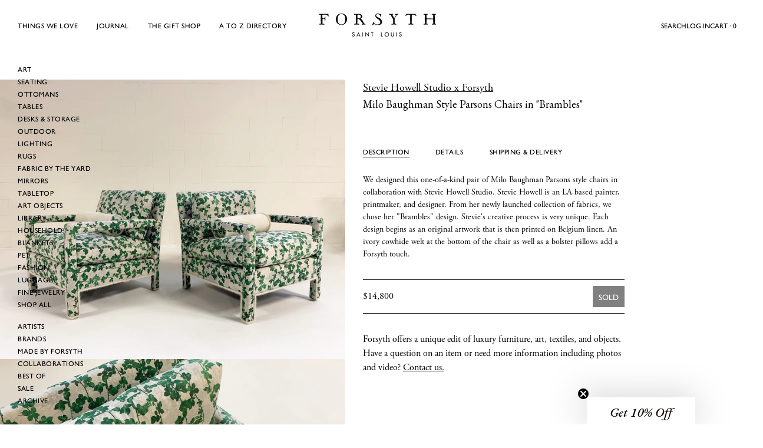

--- FILE ---
content_type: text/html; charset=utf-8
request_url: https://www.forsythart.com/products/parsons-style-armchairs-restored-in-stevie-howell-brambles-with-brazilian-cowhide-welting-and-bolster-pillow
body_size: 42193
content:
<!doctype html>
<html
  class="no-js"
  lang="en"
  
>
  <head>
    <meta charset="utf-8">
    <meta http-equiv="X-UA-Compatible" content="IE=edge">
    <meta name="viewport" content="width=device-width,initial-scale=1">
    <meta name="theme-color" content="">
    <link rel="canonical" href="https://www.forsythart.com/products/parsons-style-armchairs-restored-in-stevie-howell-brambles-with-brazilian-cowhide-welting-and-bolster-pillow">
    <link rel="preconnect" href="https://cdn.shopify.com" crossorigin><link rel="icon" type="image/png" href="//www.forsythart.com/cdn/shop/files/Black_F_Favicon_a1af5564-b1ce-4ea4-a149-f76dadaca27c.png?crop=center&height=32&v=1614297674&width=32"><link rel="preconnect" href="https://fonts.shopifycdn.com" crossorigin>
    <link rel="stylesheet" href="https://use.typekit.net/szp7lci.css">
    <link href="//www.forsythart.com/cdn/shop/t/24/assets/fonts.css?v=20033514619329042721760965713" rel="stylesheet" type="text/css" media="all" />

    <title>Milo Baughman Style Parsons Chairs in &quot;Brambles&quot; &ndash; FORSYTH</title>

    
      <meta name="description" content="Description We designed this one-of-a-kind pair of Milo Baughman Parsons style chairs in collaboration with Stevie Howell Studio. Stevie Howell is an LA-based painter, printmaker, and designer. From her newly launched collection of fabrics, we chose her &quot;Brambles&quot; design. Stevie&#39;s creative process is very unique. Each ">
    


<meta property="og:site_name" content="FORSYTH">
<meta property="og:url" content="https://www.forsythart.com/products/parsons-style-armchairs-restored-in-stevie-howell-brambles-with-brazilian-cowhide-welting-and-bolster-pillow">
<meta property="og:title" content="Milo Baughman Style Parsons Chairs in &quot;Brambles&quot;">
<meta property="og:type" content="product">
<meta property="og:description" content="Description We designed this one-of-a-kind pair of Milo Baughman Parsons style chairs in collaboration with Stevie Howell Studio. Stevie Howell is an LA-based painter, printmaker, and designer. From her newly launched collection of fabrics, we chose her &quot;Brambles&quot; design. Stevie&#39;s creative process is very unique. Each "><meta property="og:image" content="http://www.forsythart.com/cdn/shop/products/Forsyth_x_Stevie_Howell_Brambles_10.JPG?v=1611081581">
  <meta property="og:image:secure_url" content="https://www.forsythart.com/cdn/shop/products/Forsyth_x_Stevie_Howell_Brambles_10.JPG?v=1611081581">
  <meta property="og:image:width" content="1868">
  <meta property="og:image:height" content="1512"><meta property="og:price:amount" content="14,800">
  <meta property="og:price:currency" content="USD"><meta name="twitter:site" content="@#"><meta name="twitter:card" content="summary_large_image">
<meta name="twitter:title" content="Milo Baughman Style Parsons Chairs in &quot;Brambles&quot;">
<meta name="twitter:description" content="Description We designed this one-of-a-kind pair of Milo Baughman Parsons style chairs in collaboration with Stevie Howell Studio. Stevie Howell is an LA-based painter, printmaker, and designer. From her newly launched collection of fabrics, we chose her &quot;Brambles&quot; design. Stevie&#39;s creative process is very unique. Each ">

<style data-shopify>
  @font-face {
  font-family: "EB Garamond";
  font-weight: 400;
  font-style: normal;
  font-display: swap;
  src: url("//www.forsythart.com/cdn/fonts/ebgaramond/ebgaramond_n4.f03b4ad40330b0ec2af5bb96f169ce0df8a12bc0.woff2") format("woff2"),
       url("//www.forsythart.com/cdn/fonts/ebgaramond/ebgaramond_n4.73939a8b7fe7c6b6b560b459d64db062f2ba1a29.woff") format("woff");
}

  @font-face {
  font-family: "EB Garamond";
  font-weight: 400;
  font-style: italic;
  font-display: swap;
  src: url("//www.forsythart.com/cdn/fonts/ebgaramond/ebgaramond_i4.8a8d350a4bec29823a3db2f6d6a96a056d2e3223.woff2") format("woff2"),
       url("//www.forsythart.com/cdn/fonts/ebgaramond/ebgaramond_i4.ac4f3f00b446eda80de7b499ddd9e019a66ddfe2.woff") format("woff");
}

  @font-face {
  font-family: "EB Garamond";
  font-weight: 500;
  font-style: normal;
  font-display: swap;
  src: url("//www.forsythart.com/cdn/fonts/ebgaramond/ebgaramond_n5.3e25a5488beb55ca397c46b6a35ec00e32bd7588.woff2") format("woff2"),
       url("//www.forsythart.com/cdn/fonts/ebgaramond/ebgaramond_n5.abced48e0ce998fe3fda80b5d5329505f19714c6.woff") format("woff");
}

  @font-face {
  font-family: "EB Garamond";
  font-weight: 500;
  font-style: italic;
  font-display: swap;
  src: url("//www.forsythart.com/cdn/fonts/ebgaramond/ebgaramond_i5.c99dbefead6601bbb97c5ad07af7a5ef2bbcffcc.woff2") format("woff2"),
       url("//www.forsythart.com/cdn/fonts/ebgaramond/ebgaramond_i5.6c28a662f37beb95ac86ad431ce017603eb19a3a.woff") format("woff");
}

  @font-face {
  font-family: "EB Garamond";
  font-weight: 700;
  font-style: normal;
  font-display: swap;
  src: url("//www.forsythart.com/cdn/fonts/ebgaramond/ebgaramond_n7.d08d282a03b4a9cde493a0a5c170eb41fd0a48a6.woff2") format("woff2"),
       url("//www.forsythart.com/cdn/fonts/ebgaramond/ebgaramond_n7.7c8306185882f01a9ed6edf77ce46bbf9dd53b41.woff") format("woff");
}

  @font-face {
  font-family: "EB Garamond";
  font-weight: 700;
  font-style: italic;
  font-display: swap;
  src: url("//www.forsythart.com/cdn/fonts/ebgaramond/ebgaramond_i7.a554120900e2a1ba4ba64bd80ad36a8fd44041f5.woff2") format("woff2"),
       url("//www.forsythart.com/cdn/fonts/ebgaramond/ebgaramond_i7.7101ca1f5cf9647cc8a47fe8b7268d197f62e702.woff") format("woff");
}

  @font-face {
  font-family: "EB Garamond";
  font-weight: 500;
  font-style: normal;
  font-display: swap;
  src: url("//www.forsythart.com/cdn/fonts/ebgaramond/ebgaramond_n5.3e25a5488beb55ca397c46b6a35ec00e32bd7588.woff2") format("woff2"),
       url("//www.forsythart.com/cdn/fonts/ebgaramond/ebgaramond_n5.abced48e0ce998fe3fda80b5d5329505f19714c6.woff") format("woff");
}

  @font-face {
  font-family: "EB Garamond";
  font-weight: 400;
  font-style: normal;
  font-display: swap;
  src: url("//www.forsythart.com/cdn/fonts/ebgaramond/ebgaramond_n4.f03b4ad40330b0ec2af5bb96f169ce0df8a12bc0.woff2") format("woff2"),
       url("//www.forsythart.com/cdn/fonts/ebgaramond/ebgaramond_n4.73939a8b7fe7c6b6b560b459d64db062f2ba1a29.woff") format("woff");
}

  @font-face {
  font-family: "EB Garamond";
  font-weight: 400;
  font-style: italic;
  font-display: swap;
  src: url("//www.forsythart.com/cdn/fonts/ebgaramond/ebgaramond_i4.8a8d350a4bec29823a3db2f6d6a96a056d2e3223.woff2") format("woff2"),
       url("//www.forsythart.com/cdn/fonts/ebgaramond/ebgaramond_i4.ac4f3f00b446eda80de7b499ddd9e019a66ddfe2.woff") format("woff");
}

  @font-face {
  font-family: "EB Garamond";
  font-weight: 500;
  font-style: normal;
  font-display: swap;
  src: url("//www.forsythart.com/cdn/fonts/ebgaramond/ebgaramond_n5.3e25a5488beb55ca397c46b6a35ec00e32bd7588.woff2") format("woff2"),
       url("//www.forsythart.com/cdn/fonts/ebgaramond/ebgaramond_n5.abced48e0ce998fe3fda80b5d5329505f19714c6.woff") format("woff");
}
@font-face {
  font-family: "EB Garamond";
  font-weight: 500;
  font-style: normal;
  font-display: swap;
  src: url("//www.forsythart.com/cdn/fonts/ebgaramond/ebgaramond_n5.3e25a5488beb55ca397c46b6a35ec00e32bd7588.woff2") format("woff2"),
       url("//www.forsythart.com/cdn/fonts/ebgaramond/ebgaramond_n5.abced48e0ce998fe3fda80b5d5329505f19714c6.woff") format("woff");
}
@font-face {
  font-family: "EB Garamond";
  font-weight: 500;
  font-style: normal;
  font-display: swap;
  src: url("//www.forsythart.com/cdn/fonts/ebgaramond/ebgaramond_n5.3e25a5488beb55ca397c46b6a35ec00e32bd7588.woff2") format("woff2"),
       url("//www.forsythart.com/cdn/fonts/ebgaramond/ebgaramond_n5.abced48e0ce998fe3fda80b5d5329505f19714c6.woff") format("woff");
}


  
    :root,
.color-scheme-1 {
      --color-background: 255,255,255;
      --color-secondary-background: 247,247,247;
      --color-primary: 214,58,47;
      --color-text-heading: 0,0,0;
      --color-foreground: 0,0,0;
      --color-border: 230,230,230;
      --color-button: 0,0,0;
      --color-button-text: 255,255,255;
      --color-secondary-button: 233,233,233;
      --color-secondary-button-border: 233,233,233;
      --color-secondary-button-text: 0,0,0;
      --color-button-hover-background: 0,0,0;
      --color-button-hover-text: 255,255,255;
      --color-button-before: #333333;
      --color-field: 245,245,245;
      --color-field-text: 0,0,0;
      --color-link: 0,0,0;
      --color-link-hover: 0,0,0;
      --color-product-price-sale: 0,0,0;
      --color-foreground-lighten-60: #666666;
      --color-foreground-lighten-19: #cfcfcf;
    }
    @media (min-width: 768px) {
      body .desktop-color-scheme-1 {
        --color-background: 255,255,255;
      --color-secondary-background: 247,247,247;
      --color-primary: 214,58,47;
      --color-text-heading: 0,0,0;
      --color-foreground: 0,0,0;
      --color-border: 230,230,230;
      --color-button: 0,0,0;
      --color-button-text: 255,255,255;
      --color-secondary-button: 233,233,233;
      --color-secondary-button-border: 233,233,233;
      --color-secondary-button-text: 0,0,0;
      --color-button-hover-background: 0,0,0;
      --color-button-hover-text: 255,255,255;
      --color-button-before: #333333;
      --color-field: 245,245,245;
      --color-field-text: 0,0,0;
      --color-link: 0,0,0;
      --color-link-hover: 0,0,0;
      --color-product-price-sale: 0,0,0;
      --color-foreground-lighten-60: #666666;
      --color-foreground-lighten-19: #cfcfcf;
        color: rgb(var(--color-foreground));
        background-color: rgb(var(--color-background));
      }
    }
    @media (max-width: 767px) {
      body .mobile-color-scheme-1 {
        --color-background: 255,255,255;
      --color-secondary-background: 247,247,247;
      --color-primary: 214,58,47;
      --color-text-heading: 0,0,0;
      --color-foreground: 0,0,0;
      --color-border: 230,230,230;
      --color-button: 0,0,0;
      --color-button-text: 255,255,255;
      --color-secondary-button: 233,233,233;
      --color-secondary-button-border: 233,233,233;
      --color-secondary-button-text: 0,0,0;
      --color-button-hover-background: 0,0,0;
      --color-button-hover-text: 255,255,255;
      --color-button-before: #333333;
      --color-field: 245,245,245;
      --color-field-text: 0,0,0;
      --color-link: 0,0,0;
      --color-link-hover: 0,0,0;
      --color-product-price-sale: 0,0,0;
      --color-foreground-lighten-60: #666666;
      --color-foreground-lighten-19: #cfcfcf;
        color: rgb(var(--color-foreground));
        background-color: rgb(var(--color-background));
      }
    }
  
    
.color-scheme-2 {
      --color-background: 243,238,234;
      --color-secondary-background: 243,238,234;
      --color-primary: 214,58,47;
      --color-text-heading: 0,0,0;
      --color-foreground: 0,0,0;
      --color-border: 198,191,177;
      --color-button: 0,0,0;
      --color-button-text: 255,255,255;
      --color-secondary-button: 255,255,255;
      --color-secondary-button-border: 230,230,230;
      --color-secondary-button-text: 0,0,0;
      --color-button-hover-background: 0,0,0;
      --color-button-hover-text: 255,255,255;
      --color-button-before: #333333;
      --color-field: 255,255,255;
      --color-field-text: 0,0,0;
      --color-link: 0,0,0;
      --color-link-hover: 0,0,0;
      --color-product-price-sale: 214,58,47;
      --color-foreground-lighten-60: #615f5e;
      --color-foreground-lighten-19: #c5c1be;
    }
    @media (min-width: 768px) {
      body .desktop-color-scheme-2 {
        --color-background: 243,238,234;
      --color-secondary-background: 243,238,234;
      --color-primary: 214,58,47;
      --color-text-heading: 0,0,0;
      --color-foreground: 0,0,0;
      --color-border: 198,191,177;
      --color-button: 0,0,0;
      --color-button-text: 255,255,255;
      --color-secondary-button: 255,255,255;
      --color-secondary-button-border: 230,230,230;
      --color-secondary-button-text: 0,0,0;
      --color-button-hover-background: 0,0,0;
      --color-button-hover-text: 255,255,255;
      --color-button-before: #333333;
      --color-field: 255,255,255;
      --color-field-text: 0,0,0;
      --color-link: 0,0,0;
      --color-link-hover: 0,0,0;
      --color-product-price-sale: 214,58,47;
      --color-foreground-lighten-60: #615f5e;
      --color-foreground-lighten-19: #c5c1be;
        color: rgb(var(--color-foreground));
        background-color: rgb(var(--color-background));
      }
    }
    @media (max-width: 767px) {
      body .mobile-color-scheme-2 {
        --color-background: 243,238,234;
      --color-secondary-background: 243,238,234;
      --color-primary: 214,58,47;
      --color-text-heading: 0,0,0;
      --color-foreground: 0,0,0;
      --color-border: 198,191,177;
      --color-button: 0,0,0;
      --color-button-text: 255,255,255;
      --color-secondary-button: 255,255,255;
      --color-secondary-button-border: 230,230,230;
      --color-secondary-button-text: 0,0,0;
      --color-button-hover-background: 0,0,0;
      --color-button-hover-text: 255,255,255;
      --color-button-before: #333333;
      --color-field: 255,255,255;
      --color-field-text: 0,0,0;
      --color-link: 0,0,0;
      --color-link-hover: 0,0,0;
      --color-product-price-sale: 214,58,47;
      --color-foreground-lighten-60: #615f5e;
      --color-foreground-lighten-19: #c5c1be;
        color: rgb(var(--color-foreground));
        background-color: rgb(var(--color-background));
      }
    }
  
    
.color-scheme-3 {
      --color-background: 245,245,245;
      --color-secondary-background: 247,247,247;
      --color-primary: 214,58,47;
      --color-text-heading: 0,0,0;
      --color-foreground: 0,0,0;
      --color-border: 247,247,247;
      --color-button: 233,233,233;
      --color-button-text: 0,0,0;
      --color-secondary-button: 0,0,0;
      --color-secondary-button-border: 0,0,0;
      --color-secondary-button-text: 255,255,255;
      --color-button-hover-background: 0,0,0;
      --color-button-hover-text: 255,255,255;
      --color-button-before: #333333;
      --color-field: 255,255,255;
      --color-field-text: 0,0,0;
      --color-link: 0,0,0;
      --color-link-hover: 0,0,0;
      --color-product-price-sale: 214,58,47;
      --color-foreground-lighten-60: #626262;
      --color-foreground-lighten-19: #c6c6c6;
    }
    @media (min-width: 768px) {
      body .desktop-color-scheme-3 {
        --color-background: 245,245,245;
      --color-secondary-background: 247,247,247;
      --color-primary: 214,58,47;
      --color-text-heading: 0,0,0;
      --color-foreground: 0,0,0;
      --color-border: 247,247,247;
      --color-button: 233,233,233;
      --color-button-text: 0,0,0;
      --color-secondary-button: 0,0,0;
      --color-secondary-button-border: 0,0,0;
      --color-secondary-button-text: 255,255,255;
      --color-button-hover-background: 0,0,0;
      --color-button-hover-text: 255,255,255;
      --color-button-before: #333333;
      --color-field: 255,255,255;
      --color-field-text: 0,0,0;
      --color-link: 0,0,0;
      --color-link-hover: 0,0,0;
      --color-product-price-sale: 214,58,47;
      --color-foreground-lighten-60: #626262;
      --color-foreground-lighten-19: #c6c6c6;
        color: rgb(var(--color-foreground));
        background-color: rgb(var(--color-background));
      }
    }
    @media (max-width: 767px) {
      body .mobile-color-scheme-3 {
        --color-background: 245,245,245;
      --color-secondary-background: 247,247,247;
      --color-primary: 214,58,47;
      --color-text-heading: 0,0,0;
      --color-foreground: 0,0,0;
      --color-border: 247,247,247;
      --color-button: 233,233,233;
      --color-button-text: 0,0,0;
      --color-secondary-button: 0,0,0;
      --color-secondary-button-border: 0,0,0;
      --color-secondary-button-text: 255,255,255;
      --color-button-hover-background: 0,0,0;
      --color-button-hover-text: 255,255,255;
      --color-button-before: #333333;
      --color-field: 255,255,255;
      --color-field-text: 0,0,0;
      --color-link: 0,0,0;
      --color-link-hover: 0,0,0;
      --color-product-price-sale: 214,58,47;
      --color-foreground-lighten-60: #626262;
      --color-foreground-lighten-19: #c6c6c6;
        color: rgb(var(--color-foreground));
        background-color: rgb(var(--color-background));
      }
    }
  
    
.color-scheme-4 {
      --color-background: 232,220,208;
      --color-secondary-background: 247,247,247;
      --color-primary: 214,58,47;
      --color-text-heading: 0,0,0;
      --color-foreground: 0,0,0;
      --color-border: 230,230,230;
      --color-button: 0,0,0;
      --color-button-text: 255,255,255;
      --color-secondary-button: 233,233,233;
      --color-secondary-button-border: 233,233,233;
      --color-secondary-button-text: 0,0,0;
      --color-button-hover-background: 0,0,0;
      --color-button-hover-text: 255,255,255;
      --color-button-before: #333333;
      --color-field: 245,245,245;
      --color-field-text: 0,0,0;
      --color-link: 0,0,0;
      --color-link-hover: 0,0,0;
      --color-product-price-sale: 214,58,47;
      --color-foreground-lighten-60: #5d5853;
      --color-foreground-lighten-19: #bcb2a8;
    }
    @media (min-width: 768px) {
      body .desktop-color-scheme-4 {
        --color-background: 232,220,208;
      --color-secondary-background: 247,247,247;
      --color-primary: 214,58,47;
      --color-text-heading: 0,0,0;
      --color-foreground: 0,0,0;
      --color-border: 230,230,230;
      --color-button: 0,0,0;
      --color-button-text: 255,255,255;
      --color-secondary-button: 233,233,233;
      --color-secondary-button-border: 233,233,233;
      --color-secondary-button-text: 0,0,0;
      --color-button-hover-background: 0,0,0;
      --color-button-hover-text: 255,255,255;
      --color-button-before: #333333;
      --color-field: 245,245,245;
      --color-field-text: 0,0,0;
      --color-link: 0,0,0;
      --color-link-hover: 0,0,0;
      --color-product-price-sale: 214,58,47;
      --color-foreground-lighten-60: #5d5853;
      --color-foreground-lighten-19: #bcb2a8;
        color: rgb(var(--color-foreground));
        background-color: rgb(var(--color-background));
      }
    }
    @media (max-width: 767px) {
      body .mobile-color-scheme-4 {
        --color-background: 232,220,208;
      --color-secondary-background: 247,247,247;
      --color-primary: 214,58,47;
      --color-text-heading: 0,0,0;
      --color-foreground: 0,0,0;
      --color-border: 230,230,230;
      --color-button: 0,0,0;
      --color-button-text: 255,255,255;
      --color-secondary-button: 233,233,233;
      --color-secondary-button-border: 233,233,233;
      --color-secondary-button-text: 0,0,0;
      --color-button-hover-background: 0,0,0;
      --color-button-hover-text: 255,255,255;
      --color-button-before: #333333;
      --color-field: 245,245,245;
      --color-field-text: 0,0,0;
      --color-link: 0,0,0;
      --color-link-hover: 0,0,0;
      --color-product-price-sale: 214,58,47;
      --color-foreground-lighten-60: #5d5853;
      --color-foreground-lighten-19: #bcb2a8;
        color: rgb(var(--color-foreground));
        background-color: rgb(var(--color-background));
      }
    }
  
    
.color-scheme-inverse {
      --color-background: 0,0,0;
      --color-secondary-background: 0,0,0;
      --color-primary: 214,58,47;
      --color-text-heading: 255,255,255;
      --color-foreground: 255,255,255;
      --color-border: 255,255,255;
      --color-button: 255,255,255;
      --color-button-text: 0,0,0;
      --color-secondary-button: 255,255,255;
      --color-secondary-button-border: 230,230,230;
      --color-secondary-button-text: 0,0,0;
      --color-button-hover-background: 0,0,0;
      --color-button-hover-text: 255,255,255;
      --color-button-before: #333333;
      --color-field: 255,255,255;
      --color-field-text: 0,0,0;
      --color-link: 255,255,255;
      --color-link-hover: 255,255,255;
      --color-product-price-sale: 214,58,47;
      --color-foreground-lighten-60: #999999;
      --color-foreground-lighten-19: #303030;
    }
    @media (min-width: 768px) {
      body .desktop-color-scheme-inverse {
        --color-background: 0,0,0;
      --color-secondary-background: 0,0,0;
      --color-primary: 214,58,47;
      --color-text-heading: 255,255,255;
      --color-foreground: 255,255,255;
      --color-border: 255,255,255;
      --color-button: 255,255,255;
      --color-button-text: 0,0,0;
      --color-secondary-button: 255,255,255;
      --color-secondary-button-border: 230,230,230;
      --color-secondary-button-text: 0,0,0;
      --color-button-hover-background: 0,0,0;
      --color-button-hover-text: 255,255,255;
      --color-button-before: #333333;
      --color-field: 255,255,255;
      --color-field-text: 0,0,0;
      --color-link: 255,255,255;
      --color-link-hover: 255,255,255;
      --color-product-price-sale: 214,58,47;
      --color-foreground-lighten-60: #999999;
      --color-foreground-lighten-19: #303030;
        color: rgb(var(--color-foreground));
        background-color: rgb(var(--color-background));
      }
    }
    @media (max-width: 767px) {
      body .mobile-color-scheme-inverse {
        --color-background: 0,0,0;
      --color-secondary-background: 0,0,0;
      --color-primary: 214,58,47;
      --color-text-heading: 255,255,255;
      --color-foreground: 255,255,255;
      --color-border: 255,255,255;
      --color-button: 255,255,255;
      --color-button-text: 0,0,0;
      --color-secondary-button: 255,255,255;
      --color-secondary-button-border: 230,230,230;
      --color-secondary-button-text: 0,0,0;
      --color-button-hover-background: 0,0,0;
      --color-button-hover-text: 255,255,255;
      --color-button-before: #333333;
      --color-field: 255,255,255;
      --color-field-text: 0,0,0;
      --color-link: 255,255,255;
      --color-link-hover: 255,255,255;
      --color-product-price-sale: 214,58,47;
      --color-foreground-lighten-60: #999999;
      --color-foreground-lighten-19: #303030;
        color: rgb(var(--color-foreground));
        background-color: rgb(var(--color-background));
      }
    }
  
    
.color-scheme-6 {
      --color-background: 244,228,227;
      --color-secondary-background: 243,238,234;
      --color-primary: 214,58,47;
      --color-text-heading: 0,0,0;
      --color-foreground: 0,0,0;
      --color-border: 198,191,177;
      --color-button: 0,0,0;
      --color-button-text: 255,255,255;
      --color-secondary-button: 255,255,255;
      --color-secondary-button-border: 230,230,230;
      --color-secondary-button-text: 0,0,0;
      --color-button-hover-background: 0,0,0;
      --color-button-hover-text: 255,255,255;
      --color-button-before: #333333;
      --color-field: 255,255,255;
      --color-field-text: 0,0,0;
      --color-link: 0,0,0;
      --color-link-hover: 0,0,0;
      --color-product-price-sale: 214,58,47;
      --color-foreground-lighten-60: #625b5b;
      --color-foreground-lighten-19: #c6b9b8;
    }
    @media (min-width: 768px) {
      body .desktop-color-scheme-6 {
        --color-background: 244,228,227;
      --color-secondary-background: 243,238,234;
      --color-primary: 214,58,47;
      --color-text-heading: 0,0,0;
      --color-foreground: 0,0,0;
      --color-border: 198,191,177;
      --color-button: 0,0,0;
      --color-button-text: 255,255,255;
      --color-secondary-button: 255,255,255;
      --color-secondary-button-border: 230,230,230;
      --color-secondary-button-text: 0,0,0;
      --color-button-hover-background: 0,0,0;
      --color-button-hover-text: 255,255,255;
      --color-button-before: #333333;
      --color-field: 255,255,255;
      --color-field-text: 0,0,0;
      --color-link: 0,0,0;
      --color-link-hover: 0,0,0;
      --color-product-price-sale: 214,58,47;
      --color-foreground-lighten-60: #625b5b;
      --color-foreground-lighten-19: #c6b9b8;
        color: rgb(var(--color-foreground));
        background-color: rgb(var(--color-background));
      }
    }
    @media (max-width: 767px) {
      body .mobile-color-scheme-6 {
        --color-background: 244,228,227;
      --color-secondary-background: 243,238,234;
      --color-primary: 214,58,47;
      --color-text-heading: 0,0,0;
      --color-foreground: 0,0,0;
      --color-border: 198,191,177;
      --color-button: 0,0,0;
      --color-button-text: 255,255,255;
      --color-secondary-button: 255,255,255;
      --color-secondary-button-border: 230,230,230;
      --color-secondary-button-text: 0,0,0;
      --color-button-hover-background: 0,0,0;
      --color-button-hover-text: 255,255,255;
      --color-button-before: #333333;
      --color-field: 255,255,255;
      --color-field-text: 0,0,0;
      --color-link: 0,0,0;
      --color-link-hover: 0,0,0;
      --color-product-price-sale: 214,58,47;
      --color-foreground-lighten-60: #625b5b;
      --color-foreground-lighten-19: #c6b9b8;
        color: rgb(var(--color-foreground));
        background-color: rgb(var(--color-background));
      }
    }
  
    
.color-scheme-7 {
      --color-background: 255,255,255;
      --color-secondary-background: 233,233,233;
      --color-primary: 214,58,47;
      --color-text-heading: 0,0,0;
      --color-foreground: 0,0,0;
      --color-border: 230,230,230;
      --color-button: 0,0,0;
      --color-button-text: 255,255,255;
      --color-secondary-button: 233,233,233;
      --color-secondary-button-border: 233,233,233;
      --color-secondary-button-text: 0,0,0;
      --color-button-hover-background: 0,0,0;
      --color-button-hover-text: 255,255,255;
      --color-button-before: #333333;
      --color-field: 245,245,245;
      --color-field-text: 0,0,0;
      --color-link: 0,0,0;
      --color-link-hover: 0,0,0;
      --color-product-price-sale: 214,58,47;
      --color-foreground-lighten-60: #666666;
      --color-foreground-lighten-19: #cfcfcf;
    }
    @media (min-width: 768px) {
      body .desktop-color-scheme-7 {
        --color-background: 255,255,255;
      --color-secondary-background: 233,233,233;
      --color-primary: 214,58,47;
      --color-text-heading: 0,0,0;
      --color-foreground: 0,0,0;
      --color-border: 230,230,230;
      --color-button: 0,0,0;
      --color-button-text: 255,255,255;
      --color-secondary-button: 233,233,233;
      --color-secondary-button-border: 233,233,233;
      --color-secondary-button-text: 0,0,0;
      --color-button-hover-background: 0,0,0;
      --color-button-hover-text: 255,255,255;
      --color-button-before: #333333;
      --color-field: 245,245,245;
      --color-field-text: 0,0,0;
      --color-link: 0,0,0;
      --color-link-hover: 0,0,0;
      --color-product-price-sale: 214,58,47;
      --color-foreground-lighten-60: #666666;
      --color-foreground-lighten-19: #cfcfcf;
        color: rgb(var(--color-foreground));
        background-color: rgb(var(--color-background));
      }
    }
    @media (max-width: 767px) {
      body .mobile-color-scheme-7 {
        --color-background: 255,255,255;
      --color-secondary-background: 233,233,233;
      --color-primary: 214,58,47;
      --color-text-heading: 0,0,0;
      --color-foreground: 0,0,0;
      --color-border: 230,230,230;
      --color-button: 0,0,0;
      --color-button-text: 255,255,255;
      --color-secondary-button: 233,233,233;
      --color-secondary-button-border: 233,233,233;
      --color-secondary-button-text: 0,0,0;
      --color-button-hover-background: 0,0,0;
      --color-button-hover-text: 255,255,255;
      --color-button-before: #333333;
      --color-field: 245,245,245;
      --color-field-text: 0,0,0;
      --color-link: 0,0,0;
      --color-link-hover: 0,0,0;
      --color-product-price-sale: 214,58,47;
      --color-foreground-lighten-60: #666666;
      --color-foreground-lighten-19: #cfcfcf;
        color: rgb(var(--color-foreground));
        background-color: rgb(var(--color-background));
      }
    }
  
    
.color-scheme-8 {
      --color-background: 239,222,217;
      --color-secondary-background: 247,247,247;
      --color-primary: 214,58,47;
      --color-text-heading: 0,0,0;
      --color-foreground: 0,0,0;
      --color-border: 230,230,230;
      --color-button: 0,0,0;
      --color-button-text: 255,255,255;
      --color-secondary-button: 233,233,233;
      --color-secondary-button-border: 233,233,233;
      --color-secondary-button-text: 0,0,0;
      --color-button-hover-background: 0,0,0;
      --color-button-hover-text: 255,255,255;
      --color-button-before: #333333;
      --color-field: 245,245,245;
      --color-field-text: 0,0,0;
      --color-link: 0,0,0;
      --color-link-hover: 0,0,0;
      --color-product-price-sale: 214,58,47;
      --color-foreground-lighten-60: #605957;
      --color-foreground-lighten-19: #c2b4b0;
    }
    @media (min-width: 768px) {
      body .desktop-color-scheme-8 {
        --color-background: 239,222,217;
      --color-secondary-background: 247,247,247;
      --color-primary: 214,58,47;
      --color-text-heading: 0,0,0;
      --color-foreground: 0,0,0;
      --color-border: 230,230,230;
      --color-button: 0,0,0;
      --color-button-text: 255,255,255;
      --color-secondary-button: 233,233,233;
      --color-secondary-button-border: 233,233,233;
      --color-secondary-button-text: 0,0,0;
      --color-button-hover-background: 0,0,0;
      --color-button-hover-text: 255,255,255;
      --color-button-before: #333333;
      --color-field: 245,245,245;
      --color-field-text: 0,0,0;
      --color-link: 0,0,0;
      --color-link-hover: 0,0,0;
      --color-product-price-sale: 214,58,47;
      --color-foreground-lighten-60: #605957;
      --color-foreground-lighten-19: #c2b4b0;
        color: rgb(var(--color-foreground));
        background-color: rgb(var(--color-background));
      }
    }
    @media (max-width: 767px) {
      body .mobile-color-scheme-8 {
        --color-background: 239,222,217;
      --color-secondary-background: 247,247,247;
      --color-primary: 214,58,47;
      --color-text-heading: 0,0,0;
      --color-foreground: 0,0,0;
      --color-border: 230,230,230;
      --color-button: 0,0,0;
      --color-button-text: 255,255,255;
      --color-secondary-button: 233,233,233;
      --color-secondary-button-border: 233,233,233;
      --color-secondary-button-text: 0,0,0;
      --color-button-hover-background: 0,0,0;
      --color-button-hover-text: 255,255,255;
      --color-button-before: #333333;
      --color-field: 245,245,245;
      --color-field-text: 0,0,0;
      --color-link: 0,0,0;
      --color-link-hover: 0,0,0;
      --color-product-price-sale: 214,58,47;
      --color-foreground-lighten-60: #605957;
      --color-foreground-lighten-19: #c2b4b0;
        color: rgb(var(--color-foreground));
        background-color: rgb(var(--color-background));
      }
    }
  
    
.color-scheme-9 {
      --color-background: 255,255,255;
      --color-secondary-background: 245,245,245;
      --color-primary: 214,58,47;
      --color-text-heading: 0,0,0;
      --color-foreground: 0,0,0;
      --color-border: 230,230,230;
      --color-button: 0,0,0;
      --color-button-text: 255,255,255;
      --color-secondary-button: 255,255,255;
      --color-secondary-button-border: 204,204,204;
      --color-secondary-button-text: 0,0,0;
      --color-button-hover-background: 0,0,0;
      --color-button-hover-text: 255,255,255;
      --color-button-before: #333333;
      --color-field: 245,245,245;
      --color-field-text: 0,0,0;
      --color-link: 0,0,0;
      --color-link-hover: 0,0,0;
      --color-product-price-sale: 214,58,47;
      --color-foreground-lighten-60: #666666;
      --color-foreground-lighten-19: #cfcfcf;
    }
    @media (min-width: 768px) {
      body .desktop-color-scheme-9 {
        --color-background: 255,255,255;
      --color-secondary-background: 245,245,245;
      --color-primary: 214,58,47;
      --color-text-heading: 0,0,0;
      --color-foreground: 0,0,0;
      --color-border: 230,230,230;
      --color-button: 0,0,0;
      --color-button-text: 255,255,255;
      --color-secondary-button: 255,255,255;
      --color-secondary-button-border: 204,204,204;
      --color-secondary-button-text: 0,0,0;
      --color-button-hover-background: 0,0,0;
      --color-button-hover-text: 255,255,255;
      --color-button-before: #333333;
      --color-field: 245,245,245;
      --color-field-text: 0,0,0;
      --color-link: 0,0,0;
      --color-link-hover: 0,0,0;
      --color-product-price-sale: 214,58,47;
      --color-foreground-lighten-60: #666666;
      --color-foreground-lighten-19: #cfcfcf;
        color: rgb(var(--color-foreground));
        background-color: rgb(var(--color-background));
      }
    }
    @media (max-width: 767px) {
      body .mobile-color-scheme-9 {
        --color-background: 255,255,255;
      --color-secondary-background: 245,245,245;
      --color-primary: 214,58,47;
      --color-text-heading: 0,0,0;
      --color-foreground: 0,0,0;
      --color-border: 230,230,230;
      --color-button: 0,0,0;
      --color-button-text: 255,255,255;
      --color-secondary-button: 255,255,255;
      --color-secondary-button-border: 204,204,204;
      --color-secondary-button-text: 0,0,0;
      --color-button-hover-background: 0,0,0;
      --color-button-hover-text: 255,255,255;
      --color-button-before: #333333;
      --color-field: 245,245,245;
      --color-field-text: 0,0,0;
      --color-link: 0,0,0;
      --color-link-hover: 0,0,0;
      --color-product-price-sale: 214,58,47;
      --color-foreground-lighten-60: #666666;
      --color-foreground-lighten-19: #cfcfcf;
        color: rgb(var(--color-foreground));
        background-color: rgb(var(--color-background));
      }
    }
  
    
.color-scheme-10 {
      --color-background: 246,246,246;
      --color-secondary-background: 247,247,247;
      --color-primary: 214,58,47;
      --color-text-heading: 0,0,0;
      --color-foreground: 0,0,0;
      --color-border: 230,230,230;
      --color-button: 0,0,0;
      --color-button-text: 255,255,255;
      --color-secondary-button: 233,233,233;
      --color-secondary-button-border: 233,233,233;
      --color-secondary-button-text: 0,0,0;
      --color-button-hover-background: 0,0,0;
      --color-button-hover-text: 255,255,255;
      --color-button-before: #333333;
      --color-field: 245,245,245;
      --color-field-text: 0,0,0;
      --color-link: 0,0,0;
      --color-link-hover: 0,0,0;
      --color-product-price-sale: 0,0,0;
      --color-foreground-lighten-60: #626262;
      --color-foreground-lighten-19: #c7c7c7;
    }
    @media (min-width: 768px) {
      body .desktop-color-scheme-10 {
        --color-background: 246,246,246;
      --color-secondary-background: 247,247,247;
      --color-primary: 214,58,47;
      --color-text-heading: 0,0,0;
      --color-foreground: 0,0,0;
      --color-border: 230,230,230;
      --color-button: 0,0,0;
      --color-button-text: 255,255,255;
      --color-secondary-button: 233,233,233;
      --color-secondary-button-border: 233,233,233;
      --color-secondary-button-text: 0,0,0;
      --color-button-hover-background: 0,0,0;
      --color-button-hover-text: 255,255,255;
      --color-button-before: #333333;
      --color-field: 245,245,245;
      --color-field-text: 0,0,0;
      --color-link: 0,0,0;
      --color-link-hover: 0,0,0;
      --color-product-price-sale: 0,0,0;
      --color-foreground-lighten-60: #626262;
      --color-foreground-lighten-19: #c7c7c7;
        color: rgb(var(--color-foreground));
        background-color: rgb(var(--color-background));
      }
    }
    @media (max-width: 767px) {
      body .mobile-color-scheme-10 {
        --color-background: 246,246,246;
      --color-secondary-background: 247,247,247;
      --color-primary: 214,58,47;
      --color-text-heading: 0,0,0;
      --color-foreground: 0,0,0;
      --color-border: 230,230,230;
      --color-button: 0,0,0;
      --color-button-text: 255,255,255;
      --color-secondary-button: 233,233,233;
      --color-secondary-button-border: 233,233,233;
      --color-secondary-button-text: 0,0,0;
      --color-button-hover-background: 0,0,0;
      --color-button-hover-text: 255,255,255;
      --color-button-before: #333333;
      --color-field: 245,245,245;
      --color-field-text: 0,0,0;
      --color-link: 0,0,0;
      --color-link-hover: 0,0,0;
      --color-product-price-sale: 0,0,0;
      --color-foreground-lighten-60: #626262;
      --color-foreground-lighten-19: #c7c7c7;
        color: rgb(var(--color-foreground));
        background-color: rgb(var(--color-background));
      }
    }
  
    
.color-scheme-11 {
      --color-background: 243,238,234;
      --color-secondary-background: 247,247,247;
      --color-primary: 214,58,47;
      --color-text-heading: 0,0,0;
      --color-foreground: 0,0,0;
      --color-border: 255,255,255;
      --color-button: 0,0,0;
      --color-button-text: 255,255,255;
      --color-secondary-button: 233,233,233;
      --color-secondary-button-border: 233,233,233;
      --color-secondary-button-text: 0,0,0;
      --color-button-hover-background: 0,0,0;
      --color-button-hover-text: 255,255,255;
      --color-button-before: #333333;
      --color-field: 255,255,255;
      --color-field-text: 0,0,0;
      --color-link: 0,0,0;
      --color-link-hover: 0,0,0;
      --color-product-price-sale: 214,58,47;
      --color-foreground-lighten-60: #615f5e;
      --color-foreground-lighten-19: #c5c1be;
    }
    @media (min-width: 768px) {
      body .desktop-color-scheme-11 {
        --color-background: 243,238,234;
      --color-secondary-background: 247,247,247;
      --color-primary: 214,58,47;
      --color-text-heading: 0,0,0;
      --color-foreground: 0,0,0;
      --color-border: 255,255,255;
      --color-button: 0,0,0;
      --color-button-text: 255,255,255;
      --color-secondary-button: 233,233,233;
      --color-secondary-button-border: 233,233,233;
      --color-secondary-button-text: 0,0,0;
      --color-button-hover-background: 0,0,0;
      --color-button-hover-text: 255,255,255;
      --color-button-before: #333333;
      --color-field: 255,255,255;
      --color-field-text: 0,0,0;
      --color-link: 0,0,0;
      --color-link-hover: 0,0,0;
      --color-product-price-sale: 214,58,47;
      --color-foreground-lighten-60: #615f5e;
      --color-foreground-lighten-19: #c5c1be;
        color: rgb(var(--color-foreground));
        background-color: rgb(var(--color-background));
      }
    }
    @media (max-width: 767px) {
      body .mobile-color-scheme-11 {
        --color-background: 243,238,234;
      --color-secondary-background: 247,247,247;
      --color-primary: 214,58,47;
      --color-text-heading: 0,0,0;
      --color-foreground: 0,0,0;
      --color-border: 255,255,255;
      --color-button: 0,0,0;
      --color-button-text: 255,255,255;
      --color-secondary-button: 233,233,233;
      --color-secondary-button-border: 233,233,233;
      --color-secondary-button-text: 0,0,0;
      --color-button-hover-background: 0,0,0;
      --color-button-hover-text: 255,255,255;
      --color-button-before: #333333;
      --color-field: 255,255,255;
      --color-field-text: 0,0,0;
      --color-link: 0,0,0;
      --color-link-hover: 0,0,0;
      --color-product-price-sale: 214,58,47;
      --color-foreground-lighten-60: #615f5e;
      --color-foreground-lighten-19: #c5c1be;
        color: rgb(var(--color-foreground));
        background-color: rgb(var(--color-background));
      }
    }
  

  body, .color-scheme-1, .color-scheme-2, .color-scheme-3, .color-scheme-4, .color-scheme-inverse, .color-scheme-6, .color-scheme-7, .color-scheme-8, .color-scheme-9, .color-scheme-10, .color-scheme-11 {
    color: rgb(var(--color-foreground));
    background-color: rgb(var(--color-background));
  }

  :root {
    /* Animation variable */
    --animation-nav: .5s cubic-bezier(.6, 0, .4, 1);
    --animation-default: .5s cubic-bezier(.3, 1, .3, 1);
    --animation-fast: .3s cubic-bezier(.7, 0, .3, 1);
    --transform-origin-start: left;
    --transform-origin-end: right;
    --duration-default: 200ms;
    --duration-image: 1000ms;

    
    --font-body-family: adobe-garamond-pro, serif;
    --font-body-style: normal;
    --font-body-weight: 400;
    --font-body-weight-bolder: 500;
    --font-body-weight-bold: 700;
    --font-body-size: 1.6rem;
    --font-body-line-height: 1.5;

    --font-heading-family: "EB Garamond", serif;
    --font-heading-style: normal;
    --font-heading-weight: 400;
    --font-heading-letter-spacing: 0.0em;
    --font-heading-transform: none;
    --font-heading-scale: 1.0;
    --font-heading-mobile-scale: 0.8;

    --font-hd1-transform:none;

    --font-subheading-family: "EB Garamond", serif;
    --font-subheading-weight: 500;
    --font-subheading-scale: 1.0;
    --font-subheading-transform: capitalize;
    --font-subheading-letter-spacing: 0.0em;

    
    --font-navigation-family: SansGuiltMBMedium, Gill Sans, sans-serif;
    --font-navigation-weight: 500;
    --navigation-transform: none;

    --font-button-family: SansGuiltMBMedium, Gill Sans, sans-serif;
    --font-button-weight: 500;
    --buttons-letter-spacing: 0.0em;
    --buttons-transform: capitalize;
    --buttons-height: 3.6rem;
    --buttons-border-width: 1px;
    --inputs-border-width: 1px;

    --font-pcard-title-family: "EB Garamond", serif;
    --font-pcard-title-style: normal;
    --font-pcard-title-weight: 400;
    --font-pcard-title-scale: 1.12;
    --font-pcard-title-transform: none;

    --font-h1-size: clamp(
      rem,
      calc(0vw + 0rem),
      rem
    );
    --font-h2-size: clamp(
      rem,
      calc(0vw + 0rem),
      rem
    );
    --font-h3-size: clamp(
      rem,
      calc(0vw + 0rem),
      rem
    );
    --font-h4-size: clamp(
      rem,
      calc(0vw + 0rem),
      rem
    );
    --font-hd1-size: clamp(
      rem,
      calc(0vw + 0rem),
      rem
    );
    --font-hd2-size: clamp(
      rem,
      calc(0vw + 0rem),
      rem
    );
    --font-hd3-size: clamp(
      rem,
      calc(0vw + 0rem),
      rem
    );
    --font-h5-size: calc(var(--font-heading-scale) * 1.8rem);
    --font-h6-size: calc(var(--font-heading-scale) * 1.6rem);
    --font-subheading-size: calc(var(--font-subheading-scale) * var(--font-body-size));
    --font-pcard-title-size: calc(var(--font-pcard-title-scale) * var(--font-body-size));

    --color-badge-sale: #000000;
    --color-badge-sale-text: #FFFFFF;
    --color-badge-soldout: #A5A4AB;
    --color-badge-soldout-text: #FFFFFF;
    --color-badge-hot: #6C69DE;
    --color-badge-hot-text: #FFFFFF;
    --color-badge-new: #559B60;
    --color-badge-new-text: #FFFFFF;
    --color-cart-bubble: #D63A2F;
    --color-keyboard-focus: 11 97 205;

    --buttons-radius: 0.0rem;
    --inputs-radius: 0.0rem;
    --textareas-radius: 0.0rem;
    --blocks-radius: 0.0rem;
    --blocks-radius-mobile: 0.0rem;
    --small-blocks-radius: 0.0rem;
    --medium-blocks-radius: 0.0rem;
    --pcard-radius: 0.0rem;
    --pcard-inner-radius: 0.0rem;
    --badges-radius: 0.0rem;

    --page-width: 2000px;
    --page-width-margin: 0rem;
    --header-padding-bottom: 4rem;
    --header-padding-bottom-mobile: 3.2rem;
    --header-padding-bottom-large: 6rem;
    --header-padding-bottom-large-lg: 4rem;
  }

  *,
  *::before,
  *::after {
    box-sizing: inherit;
  }

  html {
    box-sizing: border-box;
    font-size: 62.5%;
    height: 100%;
  }

  body {
    min-height: 100%;
    margin: 0;
    font-family: var(--font-body-family);
    font-style: var(--font-body-style);
    font-weight: var(--font-body-weight);
    font-size: var(--font-body-size);
    line-height: var(--font-body-line-height);
    -webkit-font-smoothing: antialiased;
    -moz-osx-font-smoothing: grayscale;
    touch-action: manipulation;
    -webkit-text-size-adjust: 100%;
    font-feature-settings: normal;
  }
  @media (min-width: 2075px) {
    .swiper-controls--outside {
      --swiper-navigation-offset-x: calc((var(--swiper-navigation-size) + 2.7rem) * -1);
    }
  }
</style>

  <link rel="preload" as="font" href="//www.forsythart.com/cdn/fonts/ebgaramond/ebgaramond_n4.f03b4ad40330b0ec2af5bb96f169ce0df8a12bc0.woff2" type="font/woff2" crossorigin>
  

  <link rel="preload" as="font" href="//www.forsythart.com/cdn/fonts/ebgaramond/ebgaramond_n4.f03b4ad40330b0ec2af5bb96f169ce0df8a12bc0.woff2" type="font/woff2" crossorigin>
  
<link href="//www.forsythart.com/cdn/shop/t/24/assets/vendor.css?v=94183888130352382221760953709" rel="stylesheet" type="text/css" media="all" /><link href="//www.forsythart.com/cdn/shop/t/24/assets/theme.css?v=150909425477403242361764583297" rel="stylesheet" type="text/css" media="all" /><script>window.performance && window.performance.mark && window.performance.mark('shopify.content_for_header.start');</script><meta name="facebook-domain-verification" content="r71b109lmiuebtf5mdcrroe8l55u6e">
<meta name="facebook-domain-verification" content="u7wme1nminhz1fn750lv5mswr8bfur">
<meta name="google-site-verification" content="OzNCvT7-P7HhnvuvfS4gQ5OYpc8PBJQHf-pedDQx0e0">
<meta id="shopify-digital-wallet" name="shopify-digital-wallet" content="/6959665/digital_wallets/dialog">
<meta name="shopify-checkout-api-token" content="6524c70b038c637e2ec491711ec51336">
<meta id="in-context-paypal-metadata" data-shop-id="6959665" data-venmo-supported="false" data-environment="production" data-locale="en_US" data-paypal-v4="true" data-currency="USD">
<link rel="alternate" type="application/json+oembed" href="https://www.forsythart.com/products/parsons-style-armchairs-restored-in-stevie-howell-brambles-with-brazilian-cowhide-welting-and-bolster-pillow.oembed">
<script async="async" src="/checkouts/internal/preloads.js?locale=en-US"></script>
<link rel="preconnect" href="https://shop.app" crossorigin="anonymous">
<script async="async" src="https://shop.app/checkouts/internal/preloads.js?locale=en-US&shop_id=6959665" crossorigin="anonymous"></script>
<script id="apple-pay-shop-capabilities" type="application/json">{"shopId":6959665,"countryCode":"US","currencyCode":"USD","merchantCapabilities":["supports3DS"],"merchantId":"gid:\/\/shopify\/Shop\/6959665","merchantName":"FORSYTH","requiredBillingContactFields":["postalAddress","email"],"requiredShippingContactFields":["postalAddress","email"],"shippingType":"shipping","supportedNetworks":["visa","masterCard","amex","discover","elo","jcb"],"total":{"type":"pending","label":"FORSYTH","amount":"1.00"},"shopifyPaymentsEnabled":true,"supportsSubscriptions":true}</script>
<script id="shopify-features" type="application/json">{"accessToken":"6524c70b038c637e2ec491711ec51336","betas":["rich-media-storefront-analytics"],"domain":"www.forsythart.com","predictiveSearch":true,"shopId":6959665,"locale":"en"}</script>
<script>var Shopify = Shopify || {};
Shopify.shop = "forsyth.myshopify.com";
Shopify.locale = "en";
Shopify.currency = {"active":"USD","rate":"1.0"};
Shopify.country = "US";
Shopify.theme = {"name":"NA- forsyth\/main","id":183135404341,"schema_name":"NA - Forsyth","schema_version":"2.0.0","theme_store_id":null,"role":"main"};
Shopify.theme.handle = "null";
Shopify.theme.style = {"id":null,"handle":null};
Shopify.cdnHost = "www.forsythart.com/cdn";
Shopify.routes = Shopify.routes || {};
Shopify.routes.root = "/";</script>
<script type="module">!function(o){(o.Shopify=o.Shopify||{}).modules=!0}(window);</script>
<script>!function(o){function n(){var o=[];function n(){o.push(Array.prototype.slice.apply(arguments))}return n.q=o,n}var t=o.Shopify=o.Shopify||{};t.loadFeatures=n(),t.autoloadFeatures=n()}(window);</script>
<script>
  window.ShopifyPay = window.ShopifyPay || {};
  window.ShopifyPay.apiHost = "shop.app\/pay";
  window.ShopifyPay.redirectState = null;
</script>
<script id="shop-js-analytics" type="application/json">{"pageType":"product"}</script>
<script defer="defer" async type="module" src="//www.forsythart.com/cdn/shopifycloud/shop-js/modules/v2/client.init-shop-cart-sync_C5BV16lS.en.esm.js"></script>
<script defer="defer" async type="module" src="//www.forsythart.com/cdn/shopifycloud/shop-js/modules/v2/chunk.common_CygWptCX.esm.js"></script>
<script type="module">
  await import("//www.forsythart.com/cdn/shopifycloud/shop-js/modules/v2/client.init-shop-cart-sync_C5BV16lS.en.esm.js");
await import("//www.forsythart.com/cdn/shopifycloud/shop-js/modules/v2/chunk.common_CygWptCX.esm.js");

  window.Shopify.SignInWithShop?.initShopCartSync?.({"fedCMEnabled":true,"windoidEnabled":true});

</script>
<script>
  window.Shopify = window.Shopify || {};
  if (!window.Shopify.featureAssets) window.Shopify.featureAssets = {};
  window.Shopify.featureAssets['shop-js'] = {"shop-cart-sync":["modules/v2/client.shop-cart-sync_ZFArdW7E.en.esm.js","modules/v2/chunk.common_CygWptCX.esm.js"],"init-fed-cm":["modules/v2/client.init-fed-cm_CmiC4vf6.en.esm.js","modules/v2/chunk.common_CygWptCX.esm.js"],"shop-button":["modules/v2/client.shop-button_tlx5R9nI.en.esm.js","modules/v2/chunk.common_CygWptCX.esm.js"],"shop-cash-offers":["modules/v2/client.shop-cash-offers_DOA2yAJr.en.esm.js","modules/v2/chunk.common_CygWptCX.esm.js","modules/v2/chunk.modal_D71HUcav.esm.js"],"init-windoid":["modules/v2/client.init-windoid_sURxWdc1.en.esm.js","modules/v2/chunk.common_CygWptCX.esm.js"],"shop-toast-manager":["modules/v2/client.shop-toast-manager_ClPi3nE9.en.esm.js","modules/v2/chunk.common_CygWptCX.esm.js"],"init-shop-email-lookup-coordinator":["modules/v2/client.init-shop-email-lookup-coordinator_B8hsDcYM.en.esm.js","modules/v2/chunk.common_CygWptCX.esm.js"],"init-shop-cart-sync":["modules/v2/client.init-shop-cart-sync_C5BV16lS.en.esm.js","modules/v2/chunk.common_CygWptCX.esm.js"],"avatar":["modules/v2/client.avatar_BTnouDA3.en.esm.js"],"pay-button":["modules/v2/client.pay-button_FdsNuTd3.en.esm.js","modules/v2/chunk.common_CygWptCX.esm.js"],"init-customer-accounts":["modules/v2/client.init-customer-accounts_DxDtT_ad.en.esm.js","modules/v2/client.shop-login-button_C5VAVYt1.en.esm.js","modules/v2/chunk.common_CygWptCX.esm.js","modules/v2/chunk.modal_D71HUcav.esm.js"],"init-shop-for-new-customer-accounts":["modules/v2/client.init-shop-for-new-customer-accounts_ChsxoAhi.en.esm.js","modules/v2/client.shop-login-button_C5VAVYt1.en.esm.js","modules/v2/chunk.common_CygWptCX.esm.js","modules/v2/chunk.modal_D71HUcav.esm.js"],"shop-login-button":["modules/v2/client.shop-login-button_C5VAVYt1.en.esm.js","modules/v2/chunk.common_CygWptCX.esm.js","modules/v2/chunk.modal_D71HUcav.esm.js"],"init-customer-accounts-sign-up":["modules/v2/client.init-customer-accounts-sign-up_CPSyQ0Tj.en.esm.js","modules/v2/client.shop-login-button_C5VAVYt1.en.esm.js","modules/v2/chunk.common_CygWptCX.esm.js","modules/v2/chunk.modal_D71HUcav.esm.js"],"shop-follow-button":["modules/v2/client.shop-follow-button_Cva4Ekp9.en.esm.js","modules/v2/chunk.common_CygWptCX.esm.js","modules/v2/chunk.modal_D71HUcav.esm.js"],"checkout-modal":["modules/v2/client.checkout-modal_BPM8l0SH.en.esm.js","modules/v2/chunk.common_CygWptCX.esm.js","modules/v2/chunk.modal_D71HUcav.esm.js"],"lead-capture":["modules/v2/client.lead-capture_Bi8yE_yS.en.esm.js","modules/v2/chunk.common_CygWptCX.esm.js","modules/v2/chunk.modal_D71HUcav.esm.js"],"shop-login":["modules/v2/client.shop-login_D6lNrXab.en.esm.js","modules/v2/chunk.common_CygWptCX.esm.js","modules/v2/chunk.modal_D71HUcav.esm.js"],"payment-terms":["modules/v2/client.payment-terms_CZxnsJam.en.esm.js","modules/v2/chunk.common_CygWptCX.esm.js","modules/v2/chunk.modal_D71HUcav.esm.js"]};
</script>
<script>(function() {
  var isLoaded = false;
  function asyncLoad() {
    if (isLoaded) return;
    isLoaded = true;
    var urls = ["\/\/d1w86dhf197kq6.cloudfront.net\/powr.js?powr-token=forsyth.myshopify.com\u0026external-type=shopify\u0026shop=forsyth.myshopify.com","\/\/d1w86dhf197kq6.cloudfront.net\/powr.js?powr-token=forsyth.myshopify.com\u0026external-type=shopify\u0026shop=forsyth.myshopify.com","\/\/www.powr.io\/powr.js?powr-token=forsyth.myshopify.com\u0026external-type=shopify\u0026shop=forsyth.myshopify.com","\/\/www.powr.io\/powr.js?powr-token=forsyth.myshopify.com\u0026external-type=shopify\u0026shop=forsyth.myshopify.com","https:\/\/d10lpsik1i8c69.cloudfront.net\/w.js?shop=forsyth.myshopify.com","https:\/\/cdn.nfcube.com\/instafeed-8072f48119f22ed74ef5d38c66aec36e.js?shop=forsyth.myshopify.com"];
    for (var i = 0; i < urls.length; i++) {
      var s = document.createElement('script');
      s.type = 'text/javascript';
      s.async = true;
      s.src = urls[i];
      var x = document.getElementsByTagName('script')[0];
      x.parentNode.insertBefore(s, x);
    }
  };
  if(window.attachEvent) {
    window.attachEvent('onload', asyncLoad);
  } else {
    window.addEventListener('load', asyncLoad, false);
  }
})();</script>
<script id="__st">var __st={"a":6959665,"offset":-21600,"reqid":"a63b157e-e6c7-4afe-a1d6-222d3e5c9ff6-1768708982","pageurl":"www.forsythart.com\/products\/parsons-style-armchairs-restored-in-stevie-howell-brambles-with-brazilian-cowhide-welting-and-bolster-pillow","u":"e085dc2c2596","p":"product","rtyp":"product","rid":2025613656161};</script>
<script>window.ShopifyPaypalV4VisibilityTracking = true;</script>
<script id="captcha-bootstrap">!function(){'use strict';const t='contact',e='account',n='new_comment',o=[[t,t],['blogs',n],['comments',n],[t,'customer']],c=[[e,'customer_login'],[e,'guest_login'],[e,'recover_customer_password'],[e,'create_customer']],r=t=>t.map((([t,e])=>`form[action*='/${t}']:not([data-nocaptcha='true']) input[name='form_type'][value='${e}']`)).join(','),a=t=>()=>t?[...document.querySelectorAll(t)].map((t=>t.form)):[];function s(){const t=[...o],e=r(t);return a(e)}const i='password',u='form_key',d=['recaptcha-v3-token','g-recaptcha-response','h-captcha-response',i],f=()=>{try{return window.sessionStorage}catch{return}},m='__shopify_v',_=t=>t.elements[u];function p(t,e,n=!1){try{const o=window.sessionStorage,c=JSON.parse(o.getItem(e)),{data:r}=function(t){const{data:e,action:n}=t;return t[m]||n?{data:e,action:n}:{data:t,action:n}}(c);for(const[e,n]of Object.entries(r))t.elements[e]&&(t.elements[e].value=n);n&&o.removeItem(e)}catch(o){console.error('form repopulation failed',{error:o})}}const l='form_type',E='cptcha';function T(t){t.dataset[E]=!0}const w=window,h=w.document,L='Shopify',v='ce_forms',y='captcha';let A=!1;((t,e)=>{const n=(g='f06e6c50-85a8-45c8-87d0-21a2b65856fe',I='https://cdn.shopify.com/shopifycloud/storefront-forms-hcaptcha/ce_storefront_forms_captcha_hcaptcha.v1.5.2.iife.js',D={infoText:'Protected by hCaptcha',privacyText:'Privacy',termsText:'Terms'},(t,e,n)=>{const o=w[L][v],c=o.bindForm;if(c)return c(t,g,e,D).then(n);var r;o.q.push([[t,g,e,D],n]),r=I,A||(h.body.append(Object.assign(h.createElement('script'),{id:'captcha-provider',async:!0,src:r})),A=!0)});var g,I,D;w[L]=w[L]||{},w[L][v]=w[L][v]||{},w[L][v].q=[],w[L][y]=w[L][y]||{},w[L][y].protect=function(t,e){n(t,void 0,e),T(t)},Object.freeze(w[L][y]),function(t,e,n,w,h,L){const[v,y,A,g]=function(t,e,n){const i=e?o:[],u=t?c:[],d=[...i,...u],f=r(d),m=r(i),_=r(d.filter((([t,e])=>n.includes(e))));return[a(f),a(m),a(_),s()]}(w,h,L),I=t=>{const e=t.target;return e instanceof HTMLFormElement?e:e&&e.form},D=t=>v().includes(t);t.addEventListener('submit',(t=>{const e=I(t);if(!e)return;const n=D(e)&&!e.dataset.hcaptchaBound&&!e.dataset.recaptchaBound,o=_(e),c=g().includes(e)&&(!o||!o.value);(n||c)&&t.preventDefault(),c&&!n&&(function(t){try{if(!f())return;!function(t){const e=f();if(!e)return;const n=_(t);if(!n)return;const o=n.value;o&&e.removeItem(o)}(t);const e=Array.from(Array(32),(()=>Math.random().toString(36)[2])).join('');!function(t,e){_(t)||t.append(Object.assign(document.createElement('input'),{type:'hidden',name:u})),t.elements[u].value=e}(t,e),function(t,e){const n=f();if(!n)return;const o=[...t.querySelectorAll(`input[type='${i}']`)].map((({name:t})=>t)),c=[...d,...o],r={};for(const[a,s]of new FormData(t).entries())c.includes(a)||(r[a]=s);n.setItem(e,JSON.stringify({[m]:1,action:t.action,data:r}))}(t,e)}catch(e){console.error('failed to persist form',e)}}(e),e.submit())}));const S=(t,e)=>{t&&!t.dataset[E]&&(n(t,e.some((e=>e===t))),T(t))};for(const o of['focusin','change'])t.addEventListener(o,(t=>{const e=I(t);D(e)&&S(e,y())}));const B=e.get('form_key'),M=e.get(l),P=B&&M;t.addEventListener('DOMContentLoaded',(()=>{const t=y();if(P)for(const e of t)e.elements[l].value===M&&p(e,B);[...new Set([...A(),...v().filter((t=>'true'===t.dataset.shopifyCaptcha))])].forEach((e=>S(e,t)))}))}(h,new URLSearchParams(w.location.search),n,t,e,['guest_login'])})(!0,!0)}();</script>
<script integrity="sha256-4kQ18oKyAcykRKYeNunJcIwy7WH5gtpwJnB7kiuLZ1E=" data-source-attribution="shopify.loadfeatures" defer="defer" src="//www.forsythart.com/cdn/shopifycloud/storefront/assets/storefront/load_feature-a0a9edcb.js" crossorigin="anonymous"></script>
<script crossorigin="anonymous" defer="defer" src="//www.forsythart.com/cdn/shopifycloud/storefront/assets/shopify_pay/storefront-65b4c6d7.js?v=20250812"></script>
<script data-source-attribution="shopify.dynamic_checkout.dynamic.init">var Shopify=Shopify||{};Shopify.PaymentButton=Shopify.PaymentButton||{isStorefrontPortableWallets:!0,init:function(){window.Shopify.PaymentButton.init=function(){};var t=document.createElement("script");t.src="https://www.forsythart.com/cdn/shopifycloud/portable-wallets/latest/portable-wallets.en.js",t.type="module",document.head.appendChild(t)}};
</script>
<script data-source-attribution="shopify.dynamic_checkout.buyer_consent">
  function portableWalletsHideBuyerConsent(e){var t=document.getElementById("shopify-buyer-consent"),n=document.getElementById("shopify-subscription-policy-button");t&&n&&(t.classList.add("hidden"),t.setAttribute("aria-hidden","true"),n.removeEventListener("click",e))}function portableWalletsShowBuyerConsent(e){var t=document.getElementById("shopify-buyer-consent"),n=document.getElementById("shopify-subscription-policy-button");t&&n&&(t.classList.remove("hidden"),t.removeAttribute("aria-hidden"),n.addEventListener("click",e))}window.Shopify?.PaymentButton&&(window.Shopify.PaymentButton.hideBuyerConsent=portableWalletsHideBuyerConsent,window.Shopify.PaymentButton.showBuyerConsent=portableWalletsShowBuyerConsent);
</script>
<script data-source-attribution="shopify.dynamic_checkout.cart.bootstrap">document.addEventListener("DOMContentLoaded",(function(){function t(){return document.querySelector("shopify-accelerated-checkout-cart, shopify-accelerated-checkout")}if(t())Shopify.PaymentButton.init();else{new MutationObserver((function(e,n){t()&&(Shopify.PaymentButton.init(),n.disconnect())})).observe(document.body,{childList:!0,subtree:!0})}}));
</script>
<link id="shopify-accelerated-checkout-styles" rel="stylesheet" media="screen" href="https://www.forsythart.com/cdn/shopifycloud/portable-wallets/latest/accelerated-checkout-backwards-compat.css" crossorigin="anonymous">
<style id="shopify-accelerated-checkout-cart">
        #shopify-buyer-consent {
  margin-top: 1em;
  display: inline-block;
  width: 100%;
}

#shopify-buyer-consent.hidden {
  display: none;
}

#shopify-subscription-policy-button {
  background: none;
  border: none;
  padding: 0;
  text-decoration: underline;
  font-size: inherit;
  cursor: pointer;
}

#shopify-subscription-policy-button::before {
  box-shadow: none;
}

      </style>

<script>window.performance && window.performance.mark && window.performance.mark('shopify.content_for_header.end');</script>

    <script src="//www.forsythart.com/cdn/shop/t/24/assets/vendor.js?v=174038403214335522651760953710" defer="defer"></script>
    <script src="//www.forsythart.com/cdn/shop/t/24/assets/theme.js?v=18869038253571192011761243144" defer="defer"></script><script>
      if (Shopify.designMode) {
        document.documentElement.classList.add('shopify-design-mode');
      }
    </script>
<script>
  window.FoxTheme = window.FoxTheme || {};
  document.documentElement.classList.replace('no-js', 'js');
  window.shopUrl = 'https://www.forsythart.com';
  window.FoxTheme.routes = {
    cart_add_url: '/cart/add',
    cart_change_url: '/cart/change',
    cart_update_url: '/cart/update',
    cart_url: '/cart',
    shop_url: 'https://www.forsythart.com',
    predictive_search_url: '/search/suggest',
  };

  FoxTheme.shippingCalculatorStrings = {
    error: "One or more errors occurred while retrieving the shipping rates:",
    notFound: "Sorry, we do not ship to your address.",
    oneResult: "There is one shipping rate for your address:",
    multipleResults: "There are multiple shipping rates for your address:",
  };

  FoxTheme.settings = {
    cartType: "page",
    moneyFormat: "${{amount_no_decimals}}",
    themeName: 'Sleek',
    themeVersion: '2.0.0'
  }

  FoxTheme.variantStrings = {
    addToCart: `Add to cart`,
    soldOut: `Sold`,
    unavailable: `Unavailable`,
    unavailable_with_option: `[value] - Unavailable`,
  };

  FoxTheme.quickOrderListStrings = {
    itemsAdded: "[quantity] items added",
    itemAdded: "[quantity] item added",
    itemsRemoved: "[quantity] items removed",
    itemRemoved: "[quantity] item removed",
    viewCart: "View cart",
    each: "[money]\/ea",
    min_error: "This item has a minimum of [min]",
    max_error: "This item has a maximum of [max]",
    step_error: "You can only add this item in increments of [step]",
  };

  FoxTheme.accessibilityStrings = {
    imageAvailable: `Image [index] is now available in gallery view`,
    shareSuccess: `Copied`,
    pauseSlideshow: `Pause slideshow`,
    playSlideshow: `Play slideshow`,
    recipientFormExpanded: `Gift card recipient form expanded`,
    recipientFormCollapsed: `Gift card recipient form collapsed`,
    countrySelectorSearchCount: `[count] countries/regions found`,
  };

  FoxTheme.cartStrings = {
    error: `There was an error while updating your cart. Please try again.`,
    quantityError: `You can only add [quantity] of this item to your cart.`,
    duplicateDiscountError: `The discount code has already been applied to your cart.`,
    applyDiscountError: `The discount code cannot be applied to your cart.`,
  };
</script>

    
    
  <!-- BEGIN app block: shopify://apps/powerful-form-builder/blocks/app-embed/e4bcb1eb-35b2-42e6-bc37-bfe0e1542c9d --><script type="text/javascript" hs-ignore data-cookieconsent="ignore">
  var Globo = Globo || {};
  var globoFormbuilderRecaptchaInit = function(){};
  var globoFormbuilderHcaptchaInit = function(){};
  window.Globo.FormBuilder = window.Globo.FormBuilder || {};
  window.Globo.FormBuilder.shop = {"configuration":{"money_format":"${{amount_no_decimals}}"},"pricing":{"features":{"bulkOrderForm":false,"cartForm":false,"fileUpload":2,"removeCopyright":false,"restrictedEmailDomains":false,"metrics":false}},"settings":{"copyright":"Powered by <a href=\"https://powerfulform.com\" target=\"_blank\">PowerfulForm</a> <a href=\"https://apps.shopify.com/form-builder-contact-form\" target=\"_blank\">Form</a>","hideWaterMark":false,"reCaptcha":{"recaptchaType":"v2","siteKey":false,"languageCode":"en"},"hCaptcha":{"siteKey":false},"scrollTop":false,"customCssCode":"","customCssEnabled":false,"additionalColumns":[]},"encryption_form_id":1,"url":"https://app.powerfulform.com/","CDN_URL":"https://dxo9oalx9qc1s.cloudfront.net","app_id":"1783207"};

  if(window.Globo.FormBuilder.shop.settings.customCssEnabled && window.Globo.FormBuilder.shop.settings.customCssCode){
    const customStyle = document.createElement('style');
    customStyle.type = 'text/css';
    customStyle.innerHTML = window.Globo.FormBuilder.shop.settings.customCssCode;
    document.head.appendChild(customStyle);
  }

  window.Globo.FormBuilder.forms = [];
    
      
      
      
      window.Globo.FormBuilder.forms[119620] = {"119620":{"elements":[{"id":"group-1","type":"group","label":"Page 1","description":{"en":"Apply to receive access to discounted trade pricing, exclusive updates on new Forsyth furniture and lighting, and dedicated assistance from our Trade Team. To apply, submit the following form with two documents from our list of approved credentials. Applications are processed within 48 business hours."},"elements":[{"id":"row-1763413959612-xq00vreep","type":"row","description":null,"elements":[{"id":"text","type":"text","label":{"en":"Full Name","vi":"Your Name"},"placeholder":{"en":""},"description":null,"hideLabel":false,"required":true,"columnWidth":100},{"id":"email","type":"email","label":"Email","placeholder":{"en":""},"description":null,"hideLabel":false,"required":true,"columnWidth":100,"conditionalField":false}]},{"id":"radio-1","type":"radio","label":{"en":"Subscribe to our newsletter"},"options":[{"label":{"en":"Yes"},"value":"Yes"},{"label":{"en":"No"},"value":"No"}],"description":"","otherOptionLabel":"Other","otherOptionPlaceholder":"Enter other option","hideLabel":false,"keepPositionLabel":false,"inlineOption":100,"columnWidth":50,"displayType":"show","displayDisjunctive":false,"conditionalField":false,"defaultOption":"Yes","otherOption":false,"required":true,"ifHideLabel":false},{"id":"text-3","type":"text","label":{"en":"Full Legal Business Name (and DBA, if applicable)"},"placeholder":"","description":"","limitCharacters":false,"characters":100,"hideLabel":false,"keepPositionLabel":false,"columnWidth":100,"displayType":"show","displayDisjunctive":false,"conditionalField":false,"required":true},{"id":"text-5","type":"text","label":{"en":"Business Address"},"placeholder":"","description":"","limitCharacters":false,"characters":100,"hideLabel":false,"keepPositionLabel":false,"columnWidth":100,"displayType":"show","displayDisjunctive":false,"conditionalField":false,"required":true},{"id":"row-1763413959612-09mrmm0ni","type":"row","description":null,"elements":[{"id":"text-4","type":"text","label":{"en":"Zip Code"},"placeholder":"","description":"","limitCharacters":false,"characters":100,"hideLabel":false,"keepPositionLabel":false,"columnWidth":100,"displayType":"show","displayDisjunctive":false,"conditionalField":false,"required":true},{"id":"country-1","type":"country","label":"Country","placeholder":"Please select","options":"Afghanistan\nAland Islands\nAlbania\nAlgeria\nAndorra\nAngola\nAnguilla\nAntigua And Barbuda\nArgentina\nArmenia\nAruba\nAustralia\nAustria\nAzerbaijan\nBahamas\nBahrain\nBangladesh\nBarbados\nBelarus\nBelgium\nBelize\nBenin\nBermuda\nBhutan\nBolivia\nBosnia And Herzegovina\nBotswana\nBouvet Island\nBrazil\nBritish Indian Ocean Territory\nVirgin Islands, British\nBrunei\nBulgaria\nBurkina Faso\nBurundi\nCambodia\nRepublic of Cameroon\nCanada\nCape Verde\nCaribbean Netherlands\nCayman Islands\nCentral African Republic\nChad\nChile\nChina\nChristmas Island\nCocos (Keeling) Islands\nColombia\nComoros\nCongo\nCongo, The Democratic Republic Of The\nCook Islands\nCosta Rica\nCroatia\nCuba\nCuraçao\nCyprus\nCzech Republic\nCôte d'Ivoire\nDenmark\nDjibouti\nDominica\nDominican Republic\nEcuador\nEgypt\nEl Salvador\nEquatorial Guinea\nEritrea\nEstonia\nEswatini\nEthiopia\nFalkland Islands (Malvinas)\nFaroe Islands\nFiji\nFinland\nFrance\nFrench Guiana\nFrench Polynesia\nFrench Southern Territories\nGabon\nGambia\nGeorgia\nGermany\nGhana\nGibraltar\nGreece\nGreenland\nGrenada\nGuadeloupe\nGuatemala\nGuernsey\nGuinea\nGuinea Bissau\nGuyana\nHaiti\nHeard Island And Mcdonald Islands\nHonduras\nHong Kong\nHungary\nIceland\nIndia\nIndonesia\nIran, Islamic Republic Of\nIraq\nIreland\nIsle Of Man\nIsrael\nItaly\nJamaica\nJapan\nJersey\nJordan\nKazakhstan\nKenya\nKiribati\nKosovo\nKuwait\nKyrgyzstan\nLao People's Democratic Republic\nLatvia\nLebanon\nLesotho\nLiberia\nLibyan Arab Jamahiriya\nLiechtenstein\nLithuania\nLuxembourg\nMacao\nMadagascar\nMalawi\nMalaysia\nMaldives\nMali\nMalta\nMartinique\nMauritania\nMauritius\nMayotte\nMexico\nMoldova, Republic of\nMonaco\nMongolia\nMontenegro\nMontserrat\nMorocco\nMozambique\nMyanmar\nNamibia\nNauru\nNepal\nNetherlands\nNetherlands Antilles\nNew Caledonia\nNew Zealand\nNicaragua\nNiger\nNigeria\nNiue\nNorfolk Island\nKorea, Democratic People's Republic Of\nNorth Macedonia\nNorway\nOman\nPakistan\nPalestinian Territory, Occupied\nPanama\nPapua New Guinea\nParaguay\nPeru\nPhilippines\nPitcairn\nPoland\nPortugal\nQatar\nReunion\nRomania\nRussia\nRwanda\nSamoa\nSan Marino\nSao Tome And Principe\nSaudi Arabia\nSenegal\nSerbia\nSeychelles\nSierra Leone\nSingapore\nSint Maarten\nSlovakia\nSlovenia\nSolomon Islands\nSomalia\nSouth Africa\nSouth Georgia And The South Sandwich Islands\nSouth Korea\nSouth Sudan\nSpain\nSri Lanka\nSaint Barthélemy\nSaint Helena\nSaint Kitts And Nevis\nSaint Lucia\nSaint Martin\nSaint Pierre And Miquelon\nSt. Vincent\nSudan\nSuriname\nSvalbard And Jan Mayen\nSweden\nSwitzerland\nSyria\nTaiwan\nTajikistan\nTanzania, United Republic Of\nThailand\nTimor Leste\nTogo\nTokelau\nTonga\nTrinidad and Tobago\nTunisia\nTurkey\nTurkmenistan\nTurks and Caicos Islands\nTuvalu\nUnited States Minor Outlying Islands\nUganda\nUkraine\nUnited Arab Emirates\nUnited Kingdom\nUnited States\nUruguay\nUzbekistan\nVanuatu\nHoly See (Vatican City State)\nVenezuela\nVietnam\nWallis And Futuna\nWestern Sahara\nYemen\nZambia\nZimbabwe","defaultOption":"","description":"","hideLabel":false,"keepPositionLabel":false,"columnWidth":100,"displayType":"show","displayDisjunctive":false,"conditionalField":false,"required":true}],"conditionalField":false},{"id":"row-1763413959612-at18cvo1d","type":"row","description":null,"elements":[{"id":"url-1","type":"url","label":{"en":"Company Website"},"placeholder":"","description":"","limitCharacters":false,"characters":100,"hideLabel":false,"keepPositionLabel":false,"columnWidth":100,"displayType":"show","displayDisjunctive":false,"conditionalField":false,"required":true},{"id":"text-2","type":"text","label":{"en":"Type of Business"},"placeholder":"","description":"","limitCharacters":false,"characters":100,"hideLabel":false,"keepPositionLabel":false,"columnWidth":100,"displayType":"show","displayDisjunctive":false,"conditionalField":false,"required":true}],"conditionalField":false},{"id":"file2-1","type":"file2","label":{"en":"Upload Business Verification"},"button-text":"Browse file","placeholder":"Choose file or drag here","hint":{"en":"Supported format: JPG, JPEG, PDF, PNG, GIF, SVG."},"allowed-multiple":false,"allowed-extensions":["jpg","jpeg","png","gif","svg","pdf"],"description":"","hideLabel":false,"keepPositionLabel":false,"columnWidth":100,"displayType":"show","displayDisjunctive":false,"conditionalField":false,"required":true},{"id":"text-1","type":"text","label":{"en":"EIN\/Tax ID"},"placeholder":"","description":"","limitCharacters":false,"characters":100,"hideLabel":false,"keepPositionLabel":false,"columnWidth":50,"displayType":"show","displayDisjunctive":false,"conditionalField":false,"required":true}]}],"errorMessage":{"required":"{{ label | capitalize }} is required","minSelections":"Please choose at least {{ min_selections }} options","maxSelections":"Please choose at maximum of {{ max_selections }} options","exactlySelections":"Please choose exactly {{ exact_selections }} options","minProductSelections":"Please choose at least {{ min_selections }} products","maxProductSelections":"Please choose a maximum of {{ max_selections }} products","minProductQuantities":"Please choose a quantity of at least {{ min_quantities }} products","maxProductQuantities":"Please choose a quantity of no more than {{ max_quantities }} products","minEachProductQuantities":"Choose quantity of product {{product_name}} of at least {{min_quantities}}","maxEachProductQuantities":"Choose quantity of product {{product_name}} of at most {{max_quantities}}","invalid":"Invalid","invalidName":"Invalid name","invalidEmail":"Email address is invalid","restrictedEmailDomain":"This email domain is restricted","invalidURL":"Invalid url","invalidPhone":"Invalid phone","invalidNumber":"Invalid number","invalidPassword":"Invalid password","confirmPasswordNotMatch":"Confirmed password doesn't match","customerAlreadyExists":"Customer already exists","keyAlreadyExists":"Data already exists","fileSizeLimit":"File size limit","fileNotAllowed":"File not allowed","requiredCaptcha":"Required captcha","requiredProducts":"Please select product","limitQuantity":"The number of products left in stock has been exceeded","shopifyInvalidPhone":"phone - Enter a valid phone number to use this delivery method","shopifyPhoneHasAlready":"phone - Phone has already been taken","shopifyInvalidProvice":"addresses.province - is not valid","otherError":"Something went wrong, please try again","limitNumberOfSubmissions":"Form submission limit reached"},"appearance":{"layout":"default","theme_design":false,"width":"633","style":"line","mainColor":"rgba(0,0,0,1)","floatingIcon":"\u003csvg aria-hidden=\"true\" focusable=\"false\" data-prefix=\"far\" data-icon=\"envelope\" class=\"svg-inline--fa fa-envelope fa-w-16\" role=\"img\" xmlns=\"http:\/\/www.w3.org\/2000\/svg\" viewBox=\"0 0 512 512\"\u003e\u003cpath fill=\"currentColor\" d=\"M464 64H48C21.49 64 0 85.49 0 112v288c0 26.51 21.49 48 48 48h416c26.51 0 48-21.49 48-48V112c0-26.51-21.49-48-48-48zm0 48v40.805c-22.422 18.259-58.168 46.651-134.587 106.49-16.841 13.247-50.201 45.072-73.413 44.701-23.208.375-56.579-31.459-73.413-44.701C106.18 199.465 70.425 171.067 48 152.805V112h416zM48 400V214.398c22.914 18.251 55.409 43.862 104.938 82.646 21.857 17.205 60.134 55.186 103.062 54.955 42.717.231 80.509-37.199 103.053-54.947 49.528-38.783 82.032-64.401 104.947-82.653V400H48z\"\u003e\u003c\/path\u003e\u003c\/svg\u003e","floatingText":null,"displayOnAllPage":false,"formType":"normalForm","background":"color","backgroundColor":"#fff","descriptionColor":"#6c757d","headingColor":"#000","labelColor":"#000","optionColor":"#000","paragraphBackground":"#fff","paragraphColor":"#000","font":{"family":"Assistant","variant":"300"},"colorScheme":{"solidButton":{"red":0,"green":0,"blue":0,"alpha":1},"solidButtonLabel":{"red":255,"green":255,"blue":255},"text":{"red":0,"green":0,"blue":0},"outlineButton":{"red":0,"green":0,"blue":0,"alpha":1},"background":{"red":255,"green":255,"blue":255}},"fontSize":"medium"},"afterSubmit":{"action":"clearForm","title":"Thanks for getting in touch!","message":"\u003cp\u003eWe appreciate you contacting us. One of our colleagues will get back in touch with you soon!\u003c\/p\u003e\u003cp\u003e\u003cbr\u003e\u003c\/p\u003e\u003cp\u003eHave a great day!\u003c\/p\u003e","redirectUrl":null},"footer":{"description":null,"previousText":"Previous","nextText":"Next","submitText":"Submit"},"header":{"active":false,"title":{"en":"Trade Application"},"description":{"en":"\u003cp\u003eApply to receive access to discounted trade pricing, exclusive updates on new Forsyth furniture and lighting, and dedicated assistance from our Trade Team. To apply, submit the following form with two documents from our list of approved credentials. Applications are processed within 48 business hours.\u003c\/p\u003e"},"headerAlignment":"center"},"isStepByStepForm":true,"publish":{"requiredLogin":false,"requiredLoginMessage":"Please \u003ca href='\/account\/login' title='login'\u003elogin\u003c\/a\u003e to continue","allowNumberOfSubmissions":""},"reCaptcha":{"enable":false},"html":"\n\u003cdiv class=\"globo-form default-form globo-form-id-119620 \" data-locale=\"en\" \u003e\n\n\u003cstyle\u003e\n\n\n    \n        \n        @import url('https:\/\/fonts.googleapis.com\/css?family=Assistant:ital,wght@0,300');\n    \n\n    :root .globo-form-app[data-id=\"119620\"]{\n        \n        --gfb-color-solidButton: 0,0,0;\n        --gfb-color-solidButtonColor: rgb(var(--gfb-color-solidButton));\n        --gfb-color-solidButtonLabel: 255,255,255;\n        --gfb-color-solidButtonLabelColor: rgb(var(--gfb-color-solidButtonLabel));\n        --gfb-color-text: 0,0,0;\n        --gfb-color-textColor: rgb(var(--gfb-color-text));\n        --gfb-color-outlineButton: 0,0,0;\n        --gfb-color-outlineButtonColor: rgb(var(--gfb-color-outlineButton));\n        --gfb-color-background: 255,255,255;\n        --gfb-color-backgroundColor: rgb(var(--gfb-color-background));\n        \n        --gfb-main-color: rgba(0,0,0,1);\n        --gfb-primary-color: var(--gfb-color-solidButtonColor, var(--gfb-main-color));\n        --gfb-primary-text-color: var(--gfb-color-solidButtonLabelColor, #FFF);\n        --gfb-form-width: 633px;\n        --gfb-font-family: inherit;\n        --gfb-font-style: inherit;\n        --gfb--image: 40%;\n        --gfb-image-ratio-draft: var(--gfb--image);\n        --gfb-image-ratio: var(--gfb-image-ratio-draft);\n        \n        \n        --gfb-font-family: \"Assistant\";\n        --gfb-font-weight: 300;\n        --gfb-font-style: normal;\n        \n        --gfb-bg-temp-color: #FFF;\n        --gfb-bg-position: ;\n        \n            --gfb-bg-temp-color: #fff;\n        \n        --gfb-bg-color: var(--gfb-color-backgroundColor, var(--gfb-bg-temp-color));\n        \n    }\n    \n.globo-form-id-119620 .globo-form-app{\n    max-width: 633px;\n    width: -webkit-fill-available;\n    \n    background-color: var(--gfb-bg-color);\n    \n    \n}\n\n.globo-form-id-119620 .globo-form-app .globo-heading{\n    color: var(--gfb-color-textColor, #000)\n}\n\n\n.globo-form-id-119620 .globo-form-app .header {\n    text-align:center;\n}\n\n\n.globo-form-id-119620 .globo-form-app .globo-description,\n.globo-form-id-119620 .globo-form-app .header .globo-description{\n    --gfb-color-description: rgba(var(--gfb-color-text), 0.8);\n    color: var(--gfb-color-description, #6c757d);\n}\n.globo-form-id-119620 .globo-form-app .globo-label,\n.globo-form-id-119620 .globo-form-app .globo-form-control label.globo-label,\n.globo-form-id-119620 .globo-form-app .globo-form-control label.globo-label span.label-content{\n    color: var(--gfb-color-textColor, #000);\n    text-align: left;\n}\n.globo-form-id-119620 .globo-form-app .globo-label.globo-position-label{\n    height: 20px !important;\n}\n.globo-form-id-119620 .globo-form-app .globo-form-control .help-text.globo-description,\n.globo-form-id-119620 .globo-form-app .globo-form-control span.globo-description{\n    --gfb-color-description: rgba(var(--gfb-color-text), 0.8);\n    color: var(--gfb-color-description, #6c757d);\n}\n.globo-form-id-119620 .globo-form-app .globo-form-control .checkbox-wrapper .globo-option,\n.globo-form-id-119620 .globo-form-app .globo-form-control .radio-wrapper .globo-option\n{\n    color: var(--gfb-color-textColor, #000);\n}\n.globo-form-id-119620 .globo-form-app .footer,\n.globo-form-id-119620 .globo-form-app .gfb__footer{\n    text-align:;\n}\n.globo-form-id-119620 .globo-form-app .footer button,\n.globo-form-id-119620 .globo-form-app .gfb__footer button{\n    border:1px solid var(--gfb-primary-color);\n    \n}\n.globo-form-id-119620 .globo-form-app .footer button.submit,\n.globo-form-id-119620 .globo-form-app .gfb__footer button.submit\n.globo-form-id-119620 .globo-form-app .footer button.checkout,\n.globo-form-id-119620 .globo-form-app .gfb__footer button.checkout,\n.globo-form-id-119620 .globo-form-app .footer button.action.loading .spinner,\n.globo-form-id-119620 .globo-form-app .gfb__footer button.action.loading .spinner{\n    background-color: var(--gfb-primary-color);\n    color : #ffffff;\n}\n.globo-form-id-119620 .globo-form-app .globo-form-control .star-rating\u003efieldset:not(:checked)\u003elabel:before {\n    content: url('data:image\/svg+xml; utf8, \u003csvg aria-hidden=\"true\" focusable=\"false\" data-prefix=\"far\" data-icon=\"star\" class=\"svg-inline--fa fa-star fa-w-18\" role=\"img\" xmlns=\"http:\/\/www.w3.org\/2000\/svg\" viewBox=\"0 0 576 512\"\u003e\u003cpath fill=\"rgba(0,0,0,1)\" d=\"M528.1 171.5L382 150.2 316.7 17.8c-11.7-23.6-45.6-23.9-57.4 0L194 150.2 47.9 171.5c-26.2 3.8-36.7 36.1-17.7 54.6l105.7 103-25 145.5c-4.5 26.3 23.2 46 46.4 33.7L288 439.6l130.7 68.7c23.2 12.2 50.9-7.4 46.4-33.7l-25-145.5 105.7-103c19-18.5 8.5-50.8-17.7-54.6zM388.6 312.3l23.7 138.4L288 385.4l-124.3 65.3 23.7-138.4-100.6-98 139-20.2 62.2-126 62.2 126 139 20.2-100.6 98z\"\u003e\u003c\/path\u003e\u003c\/svg\u003e');\n}\n.globo-form-id-119620 .globo-form-app .globo-form-control .star-rating\u003efieldset\u003einput:checked ~ label:before {\n    content: url('data:image\/svg+xml; utf8, \u003csvg aria-hidden=\"true\" focusable=\"false\" data-prefix=\"fas\" data-icon=\"star\" class=\"svg-inline--fa fa-star fa-w-18\" role=\"img\" xmlns=\"http:\/\/www.w3.org\/2000\/svg\" viewBox=\"0 0 576 512\"\u003e\u003cpath fill=\"rgba(0,0,0,1)\" d=\"M259.3 17.8L194 150.2 47.9 171.5c-26.2 3.8-36.7 36.1-17.7 54.6l105.7 103-25 145.5c-4.5 26.3 23.2 46 46.4 33.7L288 439.6l130.7 68.7c23.2 12.2 50.9-7.4 46.4-33.7l-25-145.5 105.7-103c19-18.5 8.5-50.8-17.7-54.6L382 150.2 316.7 17.8c-11.7-23.6-45.6-23.9-57.4 0z\"\u003e\u003c\/path\u003e\u003c\/svg\u003e');\n}\n.globo-form-id-119620 .globo-form-app .globo-form-control .star-rating\u003efieldset:not(:checked)\u003elabel:hover:before,\n.globo-form-id-119620 .globo-form-app .globo-form-control .star-rating\u003efieldset:not(:checked)\u003elabel:hover ~ label:before{\n    content : url('data:image\/svg+xml; utf8, \u003csvg aria-hidden=\"true\" focusable=\"false\" data-prefix=\"fas\" data-icon=\"star\" class=\"svg-inline--fa fa-star fa-w-18\" role=\"img\" xmlns=\"http:\/\/www.w3.org\/2000\/svg\" viewBox=\"0 0 576 512\"\u003e\u003cpath fill=\"rgba(0,0,0,1)\" d=\"M259.3 17.8L194 150.2 47.9 171.5c-26.2 3.8-36.7 36.1-17.7 54.6l105.7 103-25 145.5c-4.5 26.3 23.2 46 46.4 33.7L288 439.6l130.7 68.7c23.2 12.2 50.9-7.4 46.4-33.7l-25-145.5 105.7-103c19-18.5 8.5-50.8-17.7-54.6L382 150.2 316.7 17.8c-11.7-23.6-45.6-23.9-57.4 0z\"\u003e\u003c\/path\u003e\u003c\/svg\u003e')\n}\n.globo-form-id-119620 .globo-form-app .globo-form-control .checkbox-wrapper .checkbox-input:checked ~ .checkbox-label:before {\n    border-color: var(--gfb-primary-color);\n    box-shadow: 0 4px 6px rgba(50,50,93,0.11), 0 1px 3px rgba(0,0,0,0.08);\n    background-color: var(--gfb-primary-color);\n}\n.globo-form-id-119620 .globo-form-app .step.-completed .step__number,\n.globo-form-id-119620 .globo-form-app .line.-progress,\n.globo-form-id-119620 .globo-form-app .line.-start{\n    background-color: var(--gfb-primary-color);\n}\n.globo-form-id-119620 .globo-form-app .checkmark__check,\n.globo-form-id-119620 .globo-form-app .checkmark__circle{\n    stroke: var(--gfb-primary-color);\n}\n.globo-form-id-119620 .floating-button{\n    background-color: var(--gfb-primary-color);\n}\n.globo-form-id-119620 .globo-form-app .globo-form-control .checkbox-wrapper .checkbox-input ~ .checkbox-label:before,\n.globo-form-app .globo-form-control .radio-wrapper .radio-input ~ .radio-label:after{\n    border-color : var(--gfb-primary-color);\n}\n.globo-form-id-119620 .flatpickr-day.selected, \n.globo-form-id-119620 .flatpickr-day.startRange, \n.globo-form-id-119620 .flatpickr-day.endRange, \n.globo-form-id-119620 .flatpickr-day.selected.inRange, \n.globo-form-id-119620 .flatpickr-day.startRange.inRange, \n.globo-form-id-119620 .flatpickr-day.endRange.inRange, \n.globo-form-id-119620 .flatpickr-day.selected:focus, \n.globo-form-id-119620 .flatpickr-day.startRange:focus, \n.globo-form-id-119620 .flatpickr-day.endRange:focus, \n.globo-form-id-119620 .flatpickr-day.selected:hover, \n.globo-form-id-119620 .flatpickr-day.startRange:hover, \n.globo-form-id-119620 .flatpickr-day.endRange:hover, \n.globo-form-id-119620 .flatpickr-day.selected.prevMonthDay, \n.globo-form-id-119620 .flatpickr-day.startRange.prevMonthDay, \n.globo-form-id-119620 .flatpickr-day.endRange.prevMonthDay, \n.globo-form-id-119620 .flatpickr-day.selected.nextMonthDay, \n.globo-form-id-119620 .flatpickr-day.startRange.nextMonthDay, \n.globo-form-id-119620 .flatpickr-day.endRange.nextMonthDay {\n    background: var(--gfb-primary-color);\n    border-color: var(--gfb-primary-color);\n}\n.globo-form-id-119620 .globo-paragraph {\n    background: #fff;\n    color: var(--gfb-color-textColor, #000);\n    width: 100%!important;\n}\n\n[dir=\"rtl\"] .globo-form-app .header .title,\n[dir=\"rtl\"] .globo-form-app .header .description,\n[dir=\"rtl\"] .globo-form-id-119620 .globo-form-app .globo-heading,\n[dir=\"rtl\"] .globo-form-id-119620 .globo-form-app .globo-label,\n[dir=\"rtl\"] .globo-form-id-119620 .globo-form-app .globo-form-control label.globo-label,\n[dir=\"rtl\"] .globo-form-id-119620 .globo-form-app .globo-form-control label.globo-label span.label-content{\n    text-align: right;\n}\n\n[dir=\"rtl\"] .globo-form-app .line {\n    left: unset;\n    right: 50%;\n}\n\n[dir=\"rtl\"] .globo-form-id-119620 .globo-form-app .line.-start {\n    left: unset;    \n    right: 0%;\n}\n\n\u003c\/style\u003e\n\n\n\n\n\u003cdiv class=\"globo-form-app default-layout gfb-style-line  gfb-font-size-medium\" data-id=119620\u003e\n    \n    \u003cdiv class=\"header dismiss hidden\" onclick=\"Globo.FormBuilder.closeModalForm(this)\"\u003e\n        \u003csvg width=20 height=20 viewBox=\"0 0 20 20\" class=\"\" focusable=\"false\" aria-hidden=\"true\"\u003e\u003cpath d=\"M11.414 10l4.293-4.293a.999.999 0 1 0-1.414-1.414L10 8.586 5.707 4.293a.999.999 0 1 0-1.414 1.414L8.586 10l-4.293 4.293a.999.999 0 1 0 1.414 1.414L10 11.414l4.293 4.293a.997.997 0 0 0 1.414 0 .999.999 0 0 0 0-1.414L11.414 10z\" fill-rule=\"evenodd\"\u003e\u003c\/path\u003e\u003c\/svg\u003e\n    \u003c\/div\u003e\n    \u003cform class=\"g-container\" novalidate action=\"https:\/\/app.powerfulform.com\/api\/front\/form\/119620\/send\" method=\"POST\" enctype=\"multipart\/form-data\" data-id=119620\u003e\n        \n            \n        \n        \n            \u003cdiv class=\"globo-formbuilder-wizard\" data-id=119620\u003e\n                \u003cdiv class=\"wizard__content\"\u003e\n                    \u003cheader class=\"wizard__header\"\u003e\n                        \u003cdiv class=\"wizard__steps\"\u003e\n                        \u003cnav class=\"steps hidden\"\u003e\n                            \n                            \n                                \n                            \n                            \n                                \n                                    \n                                    \n                                    \n                                    \n                                    \u003cdiv class=\"step last \" data-element-id=\"group-1\"  data-step=\"0\" \u003e\n                                        \u003cdiv class=\"step__content\"\u003e\n                                            \u003cp class=\"step__number\"\u003e\u003c\/p\u003e\n                                            \u003csvg class=\"checkmark\" xmlns=\"http:\/\/www.w3.org\/2000\/svg\" width=52 height=52 viewBox=\"0 0 52 52\"\u003e\n                                                \u003ccircle class=\"checkmark__circle\" cx=\"26\" cy=\"26\" r=\"25\" fill=\"none\"\/\u003e\n                                                \u003cpath class=\"checkmark__check\" fill=\"none\" d=\"M14.1 27.2l7.1 7.2 16.7-16.8\"\/\u003e\n                                            \u003c\/svg\u003e\n                                            \u003cdiv class=\"lines\"\u003e\n                                                \n                                                    \u003cdiv class=\"line -start\"\u003e\u003c\/div\u003e\n                                                \n                                                \u003cdiv class=\"line -background\"\u003e\n                                                \u003c\/div\u003e\n                                                \u003cdiv class=\"line -progress\"\u003e\n                                                \u003c\/div\u003e\n                                            \u003c\/div\u003e  \n                                        \u003c\/div\u003e\n                                    \u003c\/div\u003e\n                                \n                            \n                        \u003c\/nav\u003e\n                        \u003c\/div\u003e\n                    \u003c\/header\u003e\n                    \u003cdiv class=\"panels\"\u003e\n                        \n                            \n                            \n                            \n                            \n                                \u003cdiv class=\"panel \" data-element-id=\"group-1\" data-id=119620  data-step=\"0\" style=\"padding-top:0\"\u003e\n                                    \n                                            \n                                                \n                                                    \n    \n        \n        \u003cdiv class=\"globo-form-row\" data-element-id=\"row-1763413959612-xq00vreep\" \u003e\n            \n\n        \n        \n        \u003cdiv class=\"editor-actions\" data-element-type=\"row\"\u003e\n            \u003cdiv class=\"editor-add-action hidden\" data-position=\"top\"\u003e\n            \u003cdiv class=\"editor-add-button\"\u003e\n                \u003cdiv class=\"editor-add-button-indicator\"\u003e\u003c\/div\u003e\n                \n            \u003cdiv class=\"editor-add-icon\"\u003e\u003csvg xmlns=\"http:\/\/www.w3.org\/2000\/svg\" viewBox=\"0 0 20 20\"\u003e\u003cpath d=\"M10.75 5.75c0-.414-.336-.75-.75-.75s-.75.336-.75.75v3.5h-3.5c-.414 0-.75.336-.75.75s.336.75.75.75h3.5v3.5c0 .414.336.75.75.75s.75-.336.75-.75v-3.5h3.5c.414 0 .75-.336.75-.75s-.336-.75-.75-.75h-3.5v-3.5Z\"\/\u003e\u003c\/svg\u003e\u003c\/div\u003e\n        \n            \u003c\/div\u003e\n        \u003c\/div\u003e\n            \u003cdiv class=\"editor-add-action hidden\" data-position=\"right\"\u003e\n            \u003cdiv class=\"editor-add-button\"\u003e\n                \u003cdiv class=\"editor-add-button-indicator\"\u003e\u003c\/div\u003e\n                \n            \u003cdiv class=\"editor-add-icon\"\u003e\u003csvg xmlns=\"http:\/\/www.w3.org\/2000\/svg\" viewBox=\"0 0 20 20\"\u003e\u003cpath d=\"M10.75 5.75c0-.414-.336-.75-.75-.75s-.75.336-.75.75v3.5h-3.5c-.414 0-.75.336-.75.75s.336.75.75.75h3.5v3.5c0 .414.336.75.75.75s.75-.336.75-.75v-3.5h3.5c.414 0 .75-.336.75-.75s-.336-.75-.75-.75h-3.5v-3.5Z\"\/\u003e\u003c\/svg\u003e\u003c\/div\u003e\n        \n            \u003c\/div\u003e\n        \u003c\/div\u003e\n            \u003cdiv class=\"editor-add-action hidden\" data-position=\"bottom\"\u003e\n            \u003cdiv class=\"editor-add-button\"\u003e\n                \u003cdiv class=\"editor-add-button-indicator\"\u003e\u003c\/div\u003e\n                \n            \u003cdiv class=\"editor-add-icon\"\u003e\u003csvg xmlns=\"http:\/\/www.w3.org\/2000\/svg\" viewBox=\"0 0 20 20\"\u003e\u003cpath d=\"M10.75 5.75c0-.414-.336-.75-.75-.75s-.75.336-.75.75v3.5h-3.5c-.414 0-.75.336-.75.75s.336.75.75.75h3.5v3.5c0 .414.336.75.75.75s.75-.336.75-.75v-3.5h3.5c.414 0 .75-.336.75-.75s-.336-.75-.75-.75h-3.5v-3.5Z\"\/\u003e\u003c\/svg\u003e\u003c\/div\u003e\n        \n            \u003c\/div\u003e\n        \u003c\/div\u003e\n            \u003cdiv class=\"editor-add-action hidden\" data-position=\"left\"\u003e\n            \u003cdiv class=\"editor-add-button\"\u003e\n                \u003cdiv class=\"editor-add-button-indicator\"\u003e\u003c\/div\u003e\n                \n            \u003cdiv class=\"editor-add-icon\"\u003e\u003csvg xmlns=\"http:\/\/www.w3.org\/2000\/svg\" viewBox=\"0 0 20 20\"\u003e\u003cpath d=\"M10.75 5.75c0-.414-.336-.75-.75-.75s-.75.336-.75.75v3.5h-3.5c-.414 0-.75.336-.75.75s.336.75.75.75h3.5v3.5c0 .414.336.75.75.75s.75-.336.75-.75v-3.5h3.5c.414 0 .75-.336.75-.75s-.336-.75-.75-.75h-3.5v-3.5Z\"\/\u003e\u003c\/svg\u003e\u003c\/div\u003e\n        \n            \u003c\/div\u003e\n        \u003c\/div\u003e\n        \u003c\/div\u003e\n    \n\n            \n                \n                    \u003cdiv class=\"globo-form-row-item\" data-element-type=\"text\"\u003e\n                        \n\n\n\n\n\n\n\n\n\n\n\n\n\n\n\n\n    \n\n\n\n\n\n\n\n\n\n\n\u003cdiv class=\"globo-form-control layout-1-column \"  data-type='text' data-element-id='text'\u003e\n    \n    \n\n        \n        \n        \u003cdiv class=\"editor-actions\" data-element-type=\"text\"\u003e\n            \u003cdiv class=\"editor-add-action hidden\" data-position=\"top\"\u003e\n            \u003cdiv class=\"editor-add-button\"\u003e\n                \u003cdiv class=\"editor-add-button-indicator\"\u003e\u003c\/div\u003e\n                \n            \u003cdiv class=\"editor-add-icon\"\u003e\u003csvg xmlns=\"http:\/\/www.w3.org\/2000\/svg\" viewBox=\"0 0 20 20\"\u003e\u003cpath d=\"M10.75 5.75c0-.414-.336-.75-.75-.75s-.75.336-.75.75v3.5h-3.5c-.414 0-.75.336-.75.75s.336.75.75.75h3.5v3.5c0 .414.336.75.75.75s.75-.336.75-.75v-3.5h3.5c.414 0 .75-.336.75-.75s-.336-.75-.75-.75h-3.5v-3.5Z\"\/\u003e\u003c\/svg\u003e\u003c\/div\u003e\n        \n            \u003c\/div\u003e\n        \u003c\/div\u003e\n            \u003cdiv class=\"editor-add-action hidden\" data-position=\"right\"\u003e\n            \u003cdiv class=\"editor-add-button\"\u003e\n                \u003cdiv class=\"editor-add-button-indicator\"\u003e\u003c\/div\u003e\n                \n            \u003cdiv class=\"editor-add-icon\"\u003e\u003csvg xmlns=\"http:\/\/www.w3.org\/2000\/svg\" viewBox=\"0 0 20 20\"\u003e\u003cpath d=\"M10.75 5.75c0-.414-.336-.75-.75-.75s-.75.336-.75.75v3.5h-3.5c-.414 0-.75.336-.75.75s.336.75.75.75h3.5v3.5c0 .414.336.75.75.75s.75-.336.75-.75v-3.5h3.5c.414 0 .75-.336.75-.75s-.336-.75-.75-.75h-3.5v-3.5Z\"\/\u003e\u003c\/svg\u003e\u003c\/div\u003e\n        \n            \u003c\/div\u003e\n        \u003c\/div\u003e\n            \u003cdiv class=\"editor-add-action hidden\" data-position=\"bottom\"\u003e\n            \u003cdiv class=\"editor-add-button\"\u003e\n                \u003cdiv class=\"editor-add-button-indicator\"\u003e\u003c\/div\u003e\n                \n            \u003cdiv class=\"editor-add-icon\"\u003e\u003csvg xmlns=\"http:\/\/www.w3.org\/2000\/svg\" viewBox=\"0 0 20 20\"\u003e\u003cpath d=\"M10.75 5.75c0-.414-.336-.75-.75-.75s-.75.336-.75.75v3.5h-3.5c-.414 0-.75.336-.75.75s.336.75.75.75h3.5v3.5c0 .414.336.75.75.75s.75-.336.75-.75v-3.5h3.5c.414 0 .75-.336.75-.75s-.336-.75-.75-.75h-3.5v-3.5Z\"\/\u003e\u003c\/svg\u003e\u003c\/div\u003e\n        \n            \u003c\/div\u003e\n        \u003c\/div\u003e\n            \u003cdiv class=\"editor-add-action hidden\" data-position=\"left\"\u003e\n            \u003cdiv class=\"editor-add-button\"\u003e\n                \u003cdiv class=\"editor-add-button-indicator\"\u003e\u003c\/div\u003e\n                \n            \u003cdiv class=\"editor-add-icon\"\u003e\u003csvg xmlns=\"http:\/\/www.w3.org\/2000\/svg\" viewBox=\"0 0 20 20\"\u003e\u003cpath d=\"M10.75 5.75c0-.414-.336-.75-.75-.75s-.75.336-.75.75v3.5h-3.5c-.414 0-.75.336-.75.75s.336.75.75.75h3.5v3.5c0 .414.336.75.75.75s.75-.336.75-.75v-3.5h3.5c.414 0 .75-.336.75-.75s-.336-.75-.75-.75h-3.5v-3.5Z\"\/\u003e\u003c\/svg\u003e\u003c\/div\u003e\n        \n            \u003c\/div\u003e\n        \u003c\/div\u003e\n        \u003c\/div\u003e\n    \n\n    \n        \n\u003clabel for=\"119620-text\" class=\"line-label globo-label gfb__label-v2 \" data-label=\"Full Name\"\u003e\n    \u003cspan class=\"label-content\" data-label=\"Full Name\"\u003eFull Name\u003c\/span\u003e\n    \n        \u003cspan class=\"text-danger text-smaller\"\u003e *\u003c\/span\u003e\n    \n\u003c\/label\u003e\n\n    \n\n    \u003cdiv class=\"globo-form-input\"\u003e\n        \n        \n        \u003cinput type=\"text\"  data-type=\"text\" class=\"line-input\" id=\"119620-text\" name=\"text\" placeholder=\"\" presence  \u003e\n    \u003c\/div\u003e\n    \n        \u003csmall class=\"help-text globo-description\"\u003e\u003c\/small\u003e\n    \n    \u003csmall class=\"messages\" id=\"119620-text-error\"\u003e\u003c\/small\u003e\n\u003c\/div\u003e\n\n\n\n\n                    \u003c\/div\u003e\n                \n            \n                \n                    \u003cdiv class=\"globo-form-row-item\" data-element-type=\"email\"\u003e\n                        \n\n\n\n\n\n\n\n\n\n\n\n\n\n\n\n\n    \n\n\n\n\n\n\n\n\n\n\n\u003cdiv class=\"globo-form-control layout-1-column \"  data-type='email' data-element-id='email'\u003e\n    \n    \n\n        \n        \n        \u003cdiv class=\"editor-actions\" data-element-type=\"email\"\u003e\n            \u003cdiv class=\"editor-add-action hidden\" data-position=\"top\"\u003e\n            \u003cdiv class=\"editor-add-button\"\u003e\n                \u003cdiv class=\"editor-add-button-indicator\"\u003e\u003c\/div\u003e\n                \n            \u003cdiv class=\"editor-add-icon\"\u003e\u003csvg xmlns=\"http:\/\/www.w3.org\/2000\/svg\" viewBox=\"0 0 20 20\"\u003e\u003cpath d=\"M10.75 5.75c0-.414-.336-.75-.75-.75s-.75.336-.75.75v3.5h-3.5c-.414 0-.75.336-.75.75s.336.75.75.75h3.5v3.5c0 .414.336.75.75.75s.75-.336.75-.75v-3.5h3.5c.414 0 .75-.336.75-.75s-.336-.75-.75-.75h-3.5v-3.5Z\"\/\u003e\u003c\/svg\u003e\u003c\/div\u003e\n        \n            \u003c\/div\u003e\n        \u003c\/div\u003e\n            \u003cdiv class=\"editor-add-action hidden\" data-position=\"right\"\u003e\n            \u003cdiv class=\"editor-add-button\"\u003e\n                \u003cdiv class=\"editor-add-button-indicator\"\u003e\u003c\/div\u003e\n                \n            \u003cdiv class=\"editor-add-icon\"\u003e\u003csvg xmlns=\"http:\/\/www.w3.org\/2000\/svg\" viewBox=\"0 0 20 20\"\u003e\u003cpath d=\"M10.75 5.75c0-.414-.336-.75-.75-.75s-.75.336-.75.75v3.5h-3.5c-.414 0-.75.336-.75.75s.336.75.75.75h3.5v3.5c0 .414.336.75.75.75s.75-.336.75-.75v-3.5h3.5c.414 0 .75-.336.75-.75s-.336-.75-.75-.75h-3.5v-3.5Z\"\/\u003e\u003c\/svg\u003e\u003c\/div\u003e\n        \n            \u003c\/div\u003e\n        \u003c\/div\u003e\n            \u003cdiv class=\"editor-add-action hidden\" data-position=\"bottom\"\u003e\n            \u003cdiv class=\"editor-add-button\"\u003e\n                \u003cdiv class=\"editor-add-button-indicator\"\u003e\u003c\/div\u003e\n                \n            \u003cdiv class=\"editor-add-icon\"\u003e\u003csvg xmlns=\"http:\/\/www.w3.org\/2000\/svg\" viewBox=\"0 0 20 20\"\u003e\u003cpath d=\"M10.75 5.75c0-.414-.336-.75-.75-.75s-.75.336-.75.75v3.5h-3.5c-.414 0-.75.336-.75.75s.336.75.75.75h3.5v3.5c0 .414.336.75.75.75s.75-.336.75-.75v-3.5h3.5c.414 0 .75-.336.75-.75s-.336-.75-.75-.75h-3.5v-3.5Z\"\/\u003e\u003c\/svg\u003e\u003c\/div\u003e\n        \n            \u003c\/div\u003e\n        \u003c\/div\u003e\n            \u003cdiv class=\"editor-add-action hidden\" data-position=\"left\"\u003e\n            \u003cdiv class=\"editor-add-button\"\u003e\n                \u003cdiv class=\"editor-add-button-indicator\"\u003e\u003c\/div\u003e\n                \n            \u003cdiv class=\"editor-add-icon\"\u003e\u003csvg xmlns=\"http:\/\/www.w3.org\/2000\/svg\" viewBox=\"0 0 20 20\"\u003e\u003cpath d=\"M10.75 5.75c0-.414-.336-.75-.75-.75s-.75.336-.75.75v3.5h-3.5c-.414 0-.75.336-.75.75s.336.75.75.75h3.5v3.5c0 .414.336.75.75.75s.75-.336.75-.75v-3.5h3.5c.414 0 .75-.336.75-.75s-.336-.75-.75-.75h-3.5v-3.5Z\"\/\u003e\u003c\/svg\u003e\u003c\/div\u003e\n        \n            \u003c\/div\u003e\n        \u003c\/div\u003e\n        \u003c\/div\u003e\n    \n\n    \n        \n\u003clabel for=\"119620-email\" class=\"line-label globo-label gfb__label-v2 \" data-label=\"Email\"\u003e\n    \u003cspan class=\"label-content\" data-label=\"Email\"\u003eEmail\u003c\/span\u003e\n    \n        \u003cspan class=\"text-danger text-smaller\"\u003e *\u003c\/span\u003e\n    \n\u003c\/label\u003e\n\n    \n\n    \u003cdiv class=\"globo-form-input\"\u003e\n        \n        \n        \u003cinput type=\"text\"  data-type=\"email\" class=\"line-input\" id=\"119620-email\" name=\"email\" placeholder=\"\" presence  \u003e\n    \u003c\/div\u003e\n    \n        \u003csmall class=\"help-text globo-description\"\u003e\u003c\/small\u003e\n    \n    \u003csmall class=\"messages\" id=\"119620-email-error\"\u003e\u003c\/small\u003e\n\u003c\/div\u003e\n\n\n\n                    \u003c\/div\u003e\n                \n            \n        \u003c\/div\u003e\n    \n\n                                                \n                                            \n                                                \n                                                    \n\n\n\n\n\n\n\n\n\n\n\n\n\n\n\n\n    \n\n\n\n\n\n\n\n\n\n\n\u003cdiv class=\"globo-form-control layout-2-column \"  data-type='radio' data-element-id='radio-1' data-default-value=\"Yes\" data-type=\"radio\"\u003e\n    \n\n        \n        \n        \u003cdiv class=\"editor-actions\" data-element-type=\"radio\"\u003e\n            \u003cdiv class=\"editor-add-action hidden\" data-position=\"top\"\u003e\n            \u003cdiv class=\"editor-add-button\"\u003e\n                \u003cdiv class=\"editor-add-button-indicator\"\u003e\u003c\/div\u003e\n                \n            \u003cdiv class=\"editor-add-icon\"\u003e\u003csvg xmlns=\"http:\/\/www.w3.org\/2000\/svg\" viewBox=\"0 0 20 20\"\u003e\u003cpath d=\"M10.75 5.75c0-.414-.336-.75-.75-.75s-.75.336-.75.75v3.5h-3.5c-.414 0-.75.336-.75.75s.336.75.75.75h3.5v3.5c0 .414.336.75.75.75s.75-.336.75-.75v-3.5h3.5c.414 0 .75-.336.75-.75s-.336-.75-.75-.75h-3.5v-3.5Z\"\/\u003e\u003c\/svg\u003e\u003c\/div\u003e\n        \n            \u003c\/div\u003e\n        \u003c\/div\u003e\n            \u003cdiv class=\"editor-add-action hidden\" data-position=\"right\"\u003e\n            \u003cdiv class=\"editor-add-button\"\u003e\n                \u003cdiv class=\"editor-add-button-indicator\"\u003e\u003c\/div\u003e\n                \n            \u003cdiv class=\"editor-add-icon\"\u003e\u003csvg xmlns=\"http:\/\/www.w3.org\/2000\/svg\" viewBox=\"0 0 20 20\"\u003e\u003cpath d=\"M10.75 5.75c0-.414-.336-.75-.75-.75s-.75.336-.75.75v3.5h-3.5c-.414 0-.75.336-.75.75s.336.75.75.75h3.5v3.5c0 .414.336.75.75.75s.75-.336.75-.75v-3.5h3.5c.414 0 .75-.336.75-.75s-.336-.75-.75-.75h-3.5v-3.5Z\"\/\u003e\u003c\/svg\u003e\u003c\/div\u003e\n        \n            \u003c\/div\u003e\n        \u003c\/div\u003e\n            \u003cdiv class=\"editor-add-action hidden\" data-position=\"bottom\"\u003e\n            \u003cdiv class=\"editor-add-button\"\u003e\n                \u003cdiv class=\"editor-add-button-indicator\"\u003e\u003c\/div\u003e\n                \n            \u003cdiv class=\"editor-add-icon\"\u003e\u003csvg xmlns=\"http:\/\/www.w3.org\/2000\/svg\" viewBox=\"0 0 20 20\"\u003e\u003cpath d=\"M10.75 5.75c0-.414-.336-.75-.75-.75s-.75.336-.75.75v3.5h-3.5c-.414 0-.75.336-.75.75s.336.75.75.75h3.5v3.5c0 .414.336.75.75.75s.75-.336.75-.75v-3.5h3.5c.414 0 .75-.336.75-.75s-.336-.75-.75-.75h-3.5v-3.5Z\"\/\u003e\u003c\/svg\u003e\u003c\/div\u003e\n        \n            \u003c\/div\u003e\n        \u003c\/div\u003e\n            \u003cdiv class=\"editor-add-action hidden\" data-position=\"left\"\u003e\n            \u003cdiv class=\"editor-add-button\"\u003e\n                \u003cdiv class=\"editor-add-button-indicator\"\u003e\u003c\/div\u003e\n                \n            \u003cdiv class=\"editor-add-icon\"\u003e\u003csvg xmlns=\"http:\/\/www.w3.org\/2000\/svg\" viewBox=\"0 0 20 20\"\u003e\u003cpath d=\"M10.75 5.75c0-.414-.336-.75-.75-.75s-.75.336-.75.75v3.5h-3.5c-.414 0-.75.336-.75.75s.336.75.75.75h3.5v3.5c0 .414.336.75.75.75s.75-.336.75-.75v-3.5h3.5c.414 0 .75-.336.75-.75s-.336-.75-.75-.75h-3.5v-3.5Z\"\/\u003e\u003c\/svg\u003e\u003c\/div\u003e\n        \n            \u003c\/div\u003e\n        \u003c\/div\u003e\n        \u003c\/div\u003e\n    \n\n    \u003clabel tabindex=\"0\" class=\"line-label globo-label \" data-label=\"Subscribe to our newsletter\"\u003e\u003cspan class=\"label-content\" data-label=\"Subscribe to our newsletter\"\u003eSubscribe to our newsletter\u003c\/span\u003e\u003cspan class=\"text-danger text-smaller\"\u003e *\u003c\/span\u003e\u003c\/label\u003e\n    \n    \n    \u003cdiv class=\"globo-form-input\"\u003e\n        \u003cul class=\"flex-wrap\"\u003e\n            \n            \u003cli class=\"globo-list-control option-1-column\"\u003e\n                \u003cdiv class=\"radio-wrapper\"\u003e\n                    \u003cinput class=\"radio-input\"  id=\"119620-radio-1-Yes-\" type=\"radio\"  checked data-type=\"radio\" name=\"radio-1\" presence value=\"Yes\"\u003e\n                    \u003clabel tabindex=\"0\" aria-label=\"Yes\" class=\"radio-label globo-option\" for=\"119620-radio-1-Yes-\"\u003eYes\u003c\/label\u003e\n                \u003c\/div\u003e\n            \u003c\/li\u003e\n            \n            \u003cli class=\"globo-list-control option-1-column\"\u003e\n                \u003cdiv class=\"radio-wrapper\"\u003e\n                    \u003cinput class=\"radio-input\"  id=\"119620-radio-1-No-\" type=\"radio\"   data-type=\"radio\" name=\"radio-1\" presence value=\"No\"\u003e\n                    \u003clabel tabindex=\"0\" aria-label=\"No\" class=\"radio-label globo-option\" for=\"119620-radio-1-No-\"\u003eNo\u003c\/label\u003e\n                \u003c\/div\u003e\n            \u003c\/li\u003e\n            \n            \n        \u003c\/ul\u003e\n    \u003c\/div\u003e\n    \u003csmall class=\"help-text globo-description\"\u003e\u003c\/small\u003e\n    \u003csmall class=\"messages\" id=\"119620-radio-1-error\"\u003e\u003c\/small\u003e\n\u003c\/div\u003e\n\n\n\n                                                \n                                            \n                                                \n                                                    \n\n\n\n\n\n\n\n\n\n\n\n\n\n\n\n\n    \n\n\n\n\n\n\n\n\n\n\n\u003cdiv class=\"globo-form-control layout-1-column \"  data-type='text' data-element-id='text-3'\u003e\n    \n    \n\n        \n        \n        \u003cdiv class=\"editor-actions\" data-element-type=\"text\"\u003e\n            \u003cdiv class=\"editor-add-action hidden\" data-position=\"top\"\u003e\n            \u003cdiv class=\"editor-add-button\"\u003e\n                \u003cdiv class=\"editor-add-button-indicator\"\u003e\u003c\/div\u003e\n                \n            \u003cdiv class=\"editor-add-icon\"\u003e\u003csvg xmlns=\"http:\/\/www.w3.org\/2000\/svg\" viewBox=\"0 0 20 20\"\u003e\u003cpath d=\"M10.75 5.75c0-.414-.336-.75-.75-.75s-.75.336-.75.75v3.5h-3.5c-.414 0-.75.336-.75.75s.336.75.75.75h3.5v3.5c0 .414.336.75.75.75s.75-.336.75-.75v-3.5h3.5c.414 0 .75-.336.75-.75s-.336-.75-.75-.75h-3.5v-3.5Z\"\/\u003e\u003c\/svg\u003e\u003c\/div\u003e\n        \n            \u003c\/div\u003e\n        \u003c\/div\u003e\n            \u003cdiv class=\"editor-add-action hidden\" data-position=\"right\"\u003e\n            \u003cdiv class=\"editor-add-button\"\u003e\n                \u003cdiv class=\"editor-add-button-indicator\"\u003e\u003c\/div\u003e\n                \n            \u003cdiv class=\"editor-add-icon\"\u003e\u003csvg xmlns=\"http:\/\/www.w3.org\/2000\/svg\" viewBox=\"0 0 20 20\"\u003e\u003cpath d=\"M10.75 5.75c0-.414-.336-.75-.75-.75s-.75.336-.75.75v3.5h-3.5c-.414 0-.75.336-.75.75s.336.75.75.75h3.5v3.5c0 .414.336.75.75.75s.75-.336.75-.75v-3.5h3.5c.414 0 .75-.336.75-.75s-.336-.75-.75-.75h-3.5v-3.5Z\"\/\u003e\u003c\/svg\u003e\u003c\/div\u003e\n        \n            \u003c\/div\u003e\n        \u003c\/div\u003e\n            \u003cdiv class=\"editor-add-action hidden\" data-position=\"bottom\"\u003e\n            \u003cdiv class=\"editor-add-button\"\u003e\n                \u003cdiv class=\"editor-add-button-indicator\"\u003e\u003c\/div\u003e\n                \n            \u003cdiv class=\"editor-add-icon\"\u003e\u003csvg xmlns=\"http:\/\/www.w3.org\/2000\/svg\" viewBox=\"0 0 20 20\"\u003e\u003cpath d=\"M10.75 5.75c0-.414-.336-.75-.75-.75s-.75.336-.75.75v3.5h-3.5c-.414 0-.75.336-.75.75s.336.75.75.75h3.5v3.5c0 .414.336.75.75.75s.75-.336.75-.75v-3.5h3.5c.414 0 .75-.336.75-.75s-.336-.75-.75-.75h-3.5v-3.5Z\"\/\u003e\u003c\/svg\u003e\u003c\/div\u003e\n        \n            \u003c\/div\u003e\n        \u003c\/div\u003e\n            \u003cdiv class=\"editor-add-action hidden\" data-position=\"left\"\u003e\n            \u003cdiv class=\"editor-add-button\"\u003e\n                \u003cdiv class=\"editor-add-button-indicator\"\u003e\u003c\/div\u003e\n                \n            \u003cdiv class=\"editor-add-icon\"\u003e\u003csvg xmlns=\"http:\/\/www.w3.org\/2000\/svg\" viewBox=\"0 0 20 20\"\u003e\u003cpath d=\"M10.75 5.75c0-.414-.336-.75-.75-.75s-.75.336-.75.75v3.5h-3.5c-.414 0-.75.336-.75.75s.336.75.75.75h3.5v3.5c0 .414.336.75.75.75s.75-.336.75-.75v-3.5h3.5c.414 0 .75-.336.75-.75s-.336-.75-.75-.75h-3.5v-3.5Z\"\/\u003e\u003c\/svg\u003e\u003c\/div\u003e\n        \n            \u003c\/div\u003e\n        \u003c\/div\u003e\n        \u003c\/div\u003e\n    \n\n    \n        \n\u003clabel for=\"119620-text-3\" class=\"line-label globo-label gfb__label-v2 \" data-label=\"Full Legal Business Name (and DBA, if applicable)\"\u003e\n    \u003cspan class=\"label-content\" data-label=\"Full Legal Business Name (and DBA, if applicable)\"\u003eFull Legal Business Name (and DBA, if applicable)\u003c\/span\u003e\n    \n        \u003cspan class=\"text-danger text-smaller\"\u003e *\u003c\/span\u003e\n    \n\u003c\/label\u003e\n\n    \n\n    \u003cdiv class=\"globo-form-input\"\u003e\n        \n        \n        \u003cinput type=\"text\"  data-type=\"text\" class=\"line-input\" id=\"119620-text-3\" name=\"text-3\" placeholder=\"\" presence  \u003e\n    \u003c\/div\u003e\n    \n    \u003csmall class=\"messages\" id=\"119620-text-3-error\"\u003e\u003c\/small\u003e\n\u003c\/div\u003e\n\n\n\n\n                                                \n                                            \n                                                \n                                                    \n\n\n\n\n\n\n\n\n\n\n\n\n\n\n\n\n    \n\n\n\n\n\n\n\n\n\n\n\u003cdiv class=\"globo-form-control layout-1-column \"  data-type='text' data-element-id='text-5'\u003e\n    \n    \n\n        \n        \n        \u003cdiv class=\"editor-actions\" data-element-type=\"text\"\u003e\n            \u003cdiv class=\"editor-add-action hidden\" data-position=\"top\"\u003e\n            \u003cdiv class=\"editor-add-button\"\u003e\n                \u003cdiv class=\"editor-add-button-indicator\"\u003e\u003c\/div\u003e\n                \n            \u003cdiv class=\"editor-add-icon\"\u003e\u003csvg xmlns=\"http:\/\/www.w3.org\/2000\/svg\" viewBox=\"0 0 20 20\"\u003e\u003cpath d=\"M10.75 5.75c0-.414-.336-.75-.75-.75s-.75.336-.75.75v3.5h-3.5c-.414 0-.75.336-.75.75s.336.75.75.75h3.5v3.5c0 .414.336.75.75.75s.75-.336.75-.75v-3.5h3.5c.414 0 .75-.336.75-.75s-.336-.75-.75-.75h-3.5v-3.5Z\"\/\u003e\u003c\/svg\u003e\u003c\/div\u003e\n        \n            \u003c\/div\u003e\n        \u003c\/div\u003e\n            \u003cdiv class=\"editor-add-action hidden\" data-position=\"right\"\u003e\n            \u003cdiv class=\"editor-add-button\"\u003e\n                \u003cdiv class=\"editor-add-button-indicator\"\u003e\u003c\/div\u003e\n                \n            \u003cdiv class=\"editor-add-icon\"\u003e\u003csvg xmlns=\"http:\/\/www.w3.org\/2000\/svg\" viewBox=\"0 0 20 20\"\u003e\u003cpath d=\"M10.75 5.75c0-.414-.336-.75-.75-.75s-.75.336-.75.75v3.5h-3.5c-.414 0-.75.336-.75.75s.336.75.75.75h3.5v3.5c0 .414.336.75.75.75s.75-.336.75-.75v-3.5h3.5c.414 0 .75-.336.75-.75s-.336-.75-.75-.75h-3.5v-3.5Z\"\/\u003e\u003c\/svg\u003e\u003c\/div\u003e\n        \n            \u003c\/div\u003e\n        \u003c\/div\u003e\n            \u003cdiv class=\"editor-add-action hidden\" data-position=\"bottom\"\u003e\n            \u003cdiv class=\"editor-add-button\"\u003e\n                \u003cdiv class=\"editor-add-button-indicator\"\u003e\u003c\/div\u003e\n                \n            \u003cdiv class=\"editor-add-icon\"\u003e\u003csvg xmlns=\"http:\/\/www.w3.org\/2000\/svg\" viewBox=\"0 0 20 20\"\u003e\u003cpath d=\"M10.75 5.75c0-.414-.336-.75-.75-.75s-.75.336-.75.75v3.5h-3.5c-.414 0-.75.336-.75.75s.336.75.75.75h3.5v3.5c0 .414.336.75.75.75s.75-.336.75-.75v-3.5h3.5c.414 0 .75-.336.75-.75s-.336-.75-.75-.75h-3.5v-3.5Z\"\/\u003e\u003c\/svg\u003e\u003c\/div\u003e\n        \n            \u003c\/div\u003e\n        \u003c\/div\u003e\n            \u003cdiv class=\"editor-add-action hidden\" data-position=\"left\"\u003e\n            \u003cdiv class=\"editor-add-button\"\u003e\n                \u003cdiv class=\"editor-add-button-indicator\"\u003e\u003c\/div\u003e\n                \n            \u003cdiv class=\"editor-add-icon\"\u003e\u003csvg xmlns=\"http:\/\/www.w3.org\/2000\/svg\" viewBox=\"0 0 20 20\"\u003e\u003cpath d=\"M10.75 5.75c0-.414-.336-.75-.75-.75s-.75.336-.75.75v3.5h-3.5c-.414 0-.75.336-.75.75s.336.75.75.75h3.5v3.5c0 .414.336.75.75.75s.75-.336.75-.75v-3.5h3.5c.414 0 .75-.336.75-.75s-.336-.75-.75-.75h-3.5v-3.5Z\"\/\u003e\u003c\/svg\u003e\u003c\/div\u003e\n        \n            \u003c\/div\u003e\n        \u003c\/div\u003e\n        \u003c\/div\u003e\n    \n\n    \n        \n\u003clabel for=\"119620-text-5\" class=\"line-label globo-label gfb__label-v2 \" data-label=\"Business Address\"\u003e\n    \u003cspan class=\"label-content\" data-label=\"Business Address\"\u003eBusiness Address\u003c\/span\u003e\n    \n        \u003cspan class=\"text-danger text-smaller\"\u003e *\u003c\/span\u003e\n    \n\u003c\/label\u003e\n\n    \n\n    \u003cdiv class=\"globo-form-input\"\u003e\n        \n        \n        \u003cinput type=\"text\"  data-type=\"text\" class=\"line-input\" id=\"119620-text-5\" name=\"text-5\" placeholder=\"\" presence  \u003e\n    \u003c\/div\u003e\n    \n    \u003csmall class=\"messages\" id=\"119620-text-5-error\"\u003e\u003c\/small\u003e\n\u003c\/div\u003e\n\n\n\n\n                                                \n                                            \n                                                \n                                                    \n    \n        \n        \u003cdiv class=\"globo-form-row\" data-element-id=\"row-1763413959612-09mrmm0ni\" \u003e\n            \n\n        \n        \n        \u003cdiv class=\"editor-actions\" data-element-type=\"row\"\u003e\n            \u003cdiv class=\"editor-add-action hidden\" data-position=\"top\"\u003e\n            \u003cdiv class=\"editor-add-button\"\u003e\n                \u003cdiv class=\"editor-add-button-indicator\"\u003e\u003c\/div\u003e\n                \n            \u003cdiv class=\"editor-add-icon\"\u003e\u003csvg xmlns=\"http:\/\/www.w3.org\/2000\/svg\" viewBox=\"0 0 20 20\"\u003e\u003cpath d=\"M10.75 5.75c0-.414-.336-.75-.75-.75s-.75.336-.75.75v3.5h-3.5c-.414 0-.75.336-.75.75s.336.75.75.75h3.5v3.5c0 .414.336.75.75.75s.75-.336.75-.75v-3.5h3.5c.414 0 .75-.336.75-.75s-.336-.75-.75-.75h-3.5v-3.5Z\"\/\u003e\u003c\/svg\u003e\u003c\/div\u003e\n        \n            \u003c\/div\u003e\n        \u003c\/div\u003e\n            \u003cdiv class=\"editor-add-action hidden\" data-position=\"right\"\u003e\n            \u003cdiv class=\"editor-add-button\"\u003e\n                \u003cdiv class=\"editor-add-button-indicator\"\u003e\u003c\/div\u003e\n                \n            \u003cdiv class=\"editor-add-icon\"\u003e\u003csvg xmlns=\"http:\/\/www.w3.org\/2000\/svg\" viewBox=\"0 0 20 20\"\u003e\u003cpath d=\"M10.75 5.75c0-.414-.336-.75-.75-.75s-.75.336-.75.75v3.5h-3.5c-.414 0-.75.336-.75.75s.336.75.75.75h3.5v3.5c0 .414.336.75.75.75s.75-.336.75-.75v-3.5h3.5c.414 0 .75-.336.75-.75s-.336-.75-.75-.75h-3.5v-3.5Z\"\/\u003e\u003c\/svg\u003e\u003c\/div\u003e\n        \n            \u003c\/div\u003e\n        \u003c\/div\u003e\n            \u003cdiv class=\"editor-add-action hidden\" data-position=\"bottom\"\u003e\n            \u003cdiv class=\"editor-add-button\"\u003e\n                \u003cdiv class=\"editor-add-button-indicator\"\u003e\u003c\/div\u003e\n                \n            \u003cdiv class=\"editor-add-icon\"\u003e\u003csvg xmlns=\"http:\/\/www.w3.org\/2000\/svg\" viewBox=\"0 0 20 20\"\u003e\u003cpath d=\"M10.75 5.75c0-.414-.336-.75-.75-.75s-.75.336-.75.75v3.5h-3.5c-.414 0-.75.336-.75.75s.336.75.75.75h3.5v3.5c0 .414.336.75.75.75s.75-.336.75-.75v-3.5h3.5c.414 0 .75-.336.75-.75s-.336-.75-.75-.75h-3.5v-3.5Z\"\/\u003e\u003c\/svg\u003e\u003c\/div\u003e\n        \n            \u003c\/div\u003e\n        \u003c\/div\u003e\n            \u003cdiv class=\"editor-add-action hidden\" data-position=\"left\"\u003e\n            \u003cdiv class=\"editor-add-button\"\u003e\n                \u003cdiv class=\"editor-add-button-indicator\"\u003e\u003c\/div\u003e\n                \n            \u003cdiv class=\"editor-add-icon\"\u003e\u003csvg xmlns=\"http:\/\/www.w3.org\/2000\/svg\" viewBox=\"0 0 20 20\"\u003e\u003cpath d=\"M10.75 5.75c0-.414-.336-.75-.75-.75s-.75.336-.75.75v3.5h-3.5c-.414 0-.75.336-.75.75s.336.75.75.75h3.5v3.5c0 .414.336.75.75.75s.75-.336.75-.75v-3.5h3.5c.414 0 .75-.336.75-.75s-.336-.75-.75-.75h-3.5v-3.5Z\"\/\u003e\u003c\/svg\u003e\u003c\/div\u003e\n        \n            \u003c\/div\u003e\n        \u003c\/div\u003e\n        \u003c\/div\u003e\n    \n\n            \n                \n                    \u003cdiv class=\"globo-form-row-item\" data-element-type=\"text\"\u003e\n                        \n\n\n\n\n\n\n\n\n\n\n\n\n\n\n\n\n    \n\n\n\n\n\n\n\n\n\n\n\u003cdiv class=\"globo-form-control layout-1-column \"  data-type='text' data-element-id='text-4'\u003e\n    \n    \n\n        \n        \n        \u003cdiv class=\"editor-actions\" data-element-type=\"text\"\u003e\n            \u003cdiv class=\"editor-add-action hidden\" data-position=\"top\"\u003e\n            \u003cdiv class=\"editor-add-button\"\u003e\n                \u003cdiv class=\"editor-add-button-indicator\"\u003e\u003c\/div\u003e\n                \n            \u003cdiv class=\"editor-add-icon\"\u003e\u003csvg xmlns=\"http:\/\/www.w3.org\/2000\/svg\" viewBox=\"0 0 20 20\"\u003e\u003cpath d=\"M10.75 5.75c0-.414-.336-.75-.75-.75s-.75.336-.75.75v3.5h-3.5c-.414 0-.75.336-.75.75s.336.75.75.75h3.5v3.5c0 .414.336.75.75.75s.75-.336.75-.75v-3.5h3.5c.414 0 .75-.336.75-.75s-.336-.75-.75-.75h-3.5v-3.5Z\"\/\u003e\u003c\/svg\u003e\u003c\/div\u003e\n        \n            \u003c\/div\u003e\n        \u003c\/div\u003e\n            \u003cdiv class=\"editor-add-action hidden\" data-position=\"right\"\u003e\n            \u003cdiv class=\"editor-add-button\"\u003e\n                \u003cdiv class=\"editor-add-button-indicator\"\u003e\u003c\/div\u003e\n                \n            \u003cdiv class=\"editor-add-icon\"\u003e\u003csvg xmlns=\"http:\/\/www.w3.org\/2000\/svg\" viewBox=\"0 0 20 20\"\u003e\u003cpath d=\"M10.75 5.75c0-.414-.336-.75-.75-.75s-.75.336-.75.75v3.5h-3.5c-.414 0-.75.336-.75.75s.336.75.75.75h3.5v3.5c0 .414.336.75.75.75s.75-.336.75-.75v-3.5h3.5c.414 0 .75-.336.75-.75s-.336-.75-.75-.75h-3.5v-3.5Z\"\/\u003e\u003c\/svg\u003e\u003c\/div\u003e\n        \n            \u003c\/div\u003e\n        \u003c\/div\u003e\n            \u003cdiv class=\"editor-add-action hidden\" data-position=\"bottom\"\u003e\n            \u003cdiv class=\"editor-add-button\"\u003e\n                \u003cdiv class=\"editor-add-button-indicator\"\u003e\u003c\/div\u003e\n                \n            \u003cdiv class=\"editor-add-icon\"\u003e\u003csvg xmlns=\"http:\/\/www.w3.org\/2000\/svg\" viewBox=\"0 0 20 20\"\u003e\u003cpath d=\"M10.75 5.75c0-.414-.336-.75-.75-.75s-.75.336-.75.75v3.5h-3.5c-.414 0-.75.336-.75.75s.336.75.75.75h3.5v3.5c0 .414.336.75.75.75s.75-.336.75-.75v-3.5h3.5c.414 0 .75-.336.75-.75s-.336-.75-.75-.75h-3.5v-3.5Z\"\/\u003e\u003c\/svg\u003e\u003c\/div\u003e\n        \n            \u003c\/div\u003e\n        \u003c\/div\u003e\n            \u003cdiv class=\"editor-add-action hidden\" data-position=\"left\"\u003e\n            \u003cdiv class=\"editor-add-button\"\u003e\n                \u003cdiv class=\"editor-add-button-indicator\"\u003e\u003c\/div\u003e\n                \n            \u003cdiv class=\"editor-add-icon\"\u003e\u003csvg xmlns=\"http:\/\/www.w3.org\/2000\/svg\" viewBox=\"0 0 20 20\"\u003e\u003cpath d=\"M10.75 5.75c0-.414-.336-.75-.75-.75s-.75.336-.75.75v3.5h-3.5c-.414 0-.75.336-.75.75s.336.75.75.75h3.5v3.5c0 .414.336.75.75.75s.75-.336.75-.75v-3.5h3.5c.414 0 .75-.336.75-.75s-.336-.75-.75-.75h-3.5v-3.5Z\"\/\u003e\u003c\/svg\u003e\u003c\/div\u003e\n        \n            \u003c\/div\u003e\n        \u003c\/div\u003e\n        \u003c\/div\u003e\n    \n\n    \n        \n\u003clabel for=\"119620-text-4\" class=\"line-label globo-label gfb__label-v2 \" data-label=\"Zip Code\"\u003e\n    \u003cspan class=\"label-content\" data-label=\"Zip Code\"\u003eZip Code\u003c\/span\u003e\n    \n        \u003cspan class=\"text-danger text-smaller\"\u003e *\u003c\/span\u003e\n    \n\u003c\/label\u003e\n\n    \n\n    \u003cdiv class=\"globo-form-input\"\u003e\n        \n        \n        \u003cinput type=\"text\"  data-type=\"text\" class=\"line-input\" id=\"119620-text-4\" name=\"text-4\" placeholder=\"\" presence  \u003e\n    \u003c\/div\u003e\n    \n    \u003csmall class=\"messages\" id=\"119620-text-4-error\"\u003e\u003c\/small\u003e\n\u003c\/div\u003e\n\n\n\n\n                    \u003c\/div\u003e\n                \n            \n                \n                    \u003cdiv class=\"globo-form-row-item\" data-element-type=\"country\"\u003e\n                        \n\n\n\n\n\n\n\n\n\n\n\n\n\n\n\n\n    \n\n\n\n\n\n\n\n\n\n\n\u003cdiv class=\"globo-form-control layout-1-column \"  data-type='country' data-element-id='country-1' data-default-value=\"\" data-type=\"country\" \u003e\n    \n    \n\n        \n        \n        \u003cdiv class=\"editor-actions\" data-element-type=\"country\"\u003e\n            \u003cdiv class=\"editor-add-action hidden\" data-position=\"top\"\u003e\n            \u003cdiv class=\"editor-add-button\"\u003e\n                \u003cdiv class=\"editor-add-button-indicator\"\u003e\u003c\/div\u003e\n                \n            \u003cdiv class=\"editor-add-icon\"\u003e\u003csvg xmlns=\"http:\/\/www.w3.org\/2000\/svg\" viewBox=\"0 0 20 20\"\u003e\u003cpath d=\"M10.75 5.75c0-.414-.336-.75-.75-.75s-.75.336-.75.75v3.5h-3.5c-.414 0-.75.336-.75.75s.336.75.75.75h3.5v3.5c0 .414.336.75.75.75s.75-.336.75-.75v-3.5h3.5c.414 0 .75-.336.75-.75s-.336-.75-.75-.75h-3.5v-3.5Z\"\/\u003e\u003c\/svg\u003e\u003c\/div\u003e\n        \n            \u003c\/div\u003e\n        \u003c\/div\u003e\n            \u003cdiv class=\"editor-add-action hidden\" data-position=\"right\"\u003e\n            \u003cdiv class=\"editor-add-button\"\u003e\n                \u003cdiv class=\"editor-add-button-indicator\"\u003e\u003c\/div\u003e\n                \n            \u003cdiv class=\"editor-add-icon\"\u003e\u003csvg xmlns=\"http:\/\/www.w3.org\/2000\/svg\" viewBox=\"0 0 20 20\"\u003e\u003cpath d=\"M10.75 5.75c0-.414-.336-.75-.75-.75s-.75.336-.75.75v3.5h-3.5c-.414 0-.75.336-.75.75s.336.75.75.75h3.5v3.5c0 .414.336.75.75.75s.75-.336.75-.75v-3.5h3.5c.414 0 .75-.336.75-.75s-.336-.75-.75-.75h-3.5v-3.5Z\"\/\u003e\u003c\/svg\u003e\u003c\/div\u003e\n        \n            \u003c\/div\u003e\n        \u003c\/div\u003e\n            \u003cdiv class=\"editor-add-action hidden\" data-position=\"bottom\"\u003e\n            \u003cdiv class=\"editor-add-button\"\u003e\n                \u003cdiv class=\"editor-add-button-indicator\"\u003e\u003c\/div\u003e\n                \n            \u003cdiv class=\"editor-add-icon\"\u003e\u003csvg xmlns=\"http:\/\/www.w3.org\/2000\/svg\" viewBox=\"0 0 20 20\"\u003e\u003cpath d=\"M10.75 5.75c0-.414-.336-.75-.75-.75s-.75.336-.75.75v3.5h-3.5c-.414 0-.75.336-.75.75s.336.75.75.75h3.5v3.5c0 .414.336.75.75.75s.75-.336.75-.75v-3.5h3.5c.414 0 .75-.336.75-.75s-.336-.75-.75-.75h-3.5v-3.5Z\"\/\u003e\u003c\/svg\u003e\u003c\/div\u003e\n        \n            \u003c\/div\u003e\n        \u003c\/div\u003e\n            \u003cdiv class=\"editor-add-action hidden\" data-position=\"left\"\u003e\n            \u003cdiv class=\"editor-add-button\"\u003e\n                \u003cdiv class=\"editor-add-button-indicator\"\u003e\u003c\/div\u003e\n                \n            \u003cdiv class=\"editor-add-icon\"\u003e\u003csvg xmlns=\"http:\/\/www.w3.org\/2000\/svg\" viewBox=\"0 0 20 20\"\u003e\u003cpath d=\"M10.75 5.75c0-.414-.336-.75-.75-.75s-.75.336-.75.75v3.5h-3.5c-.414 0-.75.336-.75.75s.336.75.75.75h3.5v3.5c0 .414.336.75.75.75s.75-.336.75-.75v-3.5h3.5c.414 0 .75-.336.75-.75s-.336-.75-.75-.75h-3.5v-3.5Z\"\/\u003e\u003c\/svg\u003e\u003c\/div\u003e\n        \n            \u003c\/div\u003e\n        \u003c\/div\u003e\n        \u003c\/div\u003e\n    \n\n    \n        \n\u003clabel for=\"119620-country-1\" class=\"line-label globo-label gfb__label-v2 \" data-label=\"Country\"\u003e\n    \u003cspan class=\"label-content\" data-label=\"Country\"\u003eCountry\u003c\/span\u003e\n    \n        \u003cspan class=\"text-danger text-smaller\"\u003e *\u003c\/span\u003e\n    \n\u003c\/label\u003e\n\n    \n\n    \n    \n    \n    \u003cdiv class=\"globo-form-input\"\u003e\n        \n        \n        \u003cselect data-searchable=\"\" name=\"country-1\"  id=\"119620-country-1\" class=\"line-input wide\" presence\u003e\n            \u003coption selected=\"selected\" value=\"\" disabled=\"disabled\"\u003ePlease select\u003c\/option\u003e\n            \n            \u003coption value=\"Afghanistan\" \u003eAfghanistan\u003c\/option\u003e\n            \n            \u003coption value=\"Aland Islands\" \u003eAland Islands\u003c\/option\u003e\n            \n            \u003coption value=\"Albania\" \u003eAlbania\u003c\/option\u003e\n            \n            \u003coption value=\"Algeria\" \u003eAlgeria\u003c\/option\u003e\n            \n            \u003coption value=\"Andorra\" \u003eAndorra\u003c\/option\u003e\n            \n            \u003coption value=\"Angola\" \u003eAngola\u003c\/option\u003e\n            \n            \u003coption value=\"Anguilla\" \u003eAnguilla\u003c\/option\u003e\n            \n            \u003coption value=\"Antigua And Barbuda\" \u003eAntigua And Barbuda\u003c\/option\u003e\n            \n            \u003coption value=\"Argentina\" \u003eArgentina\u003c\/option\u003e\n            \n            \u003coption value=\"Armenia\" \u003eArmenia\u003c\/option\u003e\n            \n            \u003coption value=\"Aruba\" \u003eAruba\u003c\/option\u003e\n            \n            \u003coption value=\"Australia\" \u003eAustralia\u003c\/option\u003e\n            \n            \u003coption value=\"Austria\" \u003eAustria\u003c\/option\u003e\n            \n            \u003coption value=\"Azerbaijan\" \u003eAzerbaijan\u003c\/option\u003e\n            \n            \u003coption value=\"Bahamas\" \u003eBahamas\u003c\/option\u003e\n            \n            \u003coption value=\"Bahrain\" \u003eBahrain\u003c\/option\u003e\n            \n            \u003coption value=\"Bangladesh\" \u003eBangladesh\u003c\/option\u003e\n            \n            \u003coption value=\"Barbados\" \u003eBarbados\u003c\/option\u003e\n            \n            \u003coption value=\"Belarus\" \u003eBelarus\u003c\/option\u003e\n            \n            \u003coption value=\"Belgium\" \u003eBelgium\u003c\/option\u003e\n            \n            \u003coption value=\"Belize\" \u003eBelize\u003c\/option\u003e\n            \n            \u003coption value=\"Benin\" \u003eBenin\u003c\/option\u003e\n            \n            \u003coption value=\"Bermuda\" \u003eBermuda\u003c\/option\u003e\n            \n            \u003coption value=\"Bhutan\" \u003eBhutan\u003c\/option\u003e\n            \n            \u003coption value=\"Bolivia\" \u003eBolivia\u003c\/option\u003e\n            \n            \u003coption value=\"Bosnia And Herzegovina\" \u003eBosnia And Herzegovina\u003c\/option\u003e\n            \n            \u003coption value=\"Botswana\" \u003eBotswana\u003c\/option\u003e\n            \n            \u003coption value=\"Bouvet Island\" \u003eBouvet Island\u003c\/option\u003e\n            \n            \u003coption value=\"Brazil\" \u003eBrazil\u003c\/option\u003e\n            \n            \u003coption value=\"British Indian Ocean Territory\" \u003eBritish Indian Ocean Territory\u003c\/option\u003e\n            \n            \u003coption value=\"Virgin Islands, British\" \u003eVirgin Islands, British\u003c\/option\u003e\n            \n            \u003coption value=\"Brunei\" \u003eBrunei\u003c\/option\u003e\n            \n            \u003coption value=\"Bulgaria\" \u003eBulgaria\u003c\/option\u003e\n            \n            \u003coption value=\"Burkina Faso\" \u003eBurkina Faso\u003c\/option\u003e\n            \n            \u003coption value=\"Burundi\" \u003eBurundi\u003c\/option\u003e\n            \n            \u003coption value=\"Cambodia\" \u003eCambodia\u003c\/option\u003e\n            \n            \u003coption value=\"Republic of Cameroon\" \u003eRepublic of Cameroon\u003c\/option\u003e\n            \n            \u003coption value=\"Canada\" \u003eCanada\u003c\/option\u003e\n            \n            \u003coption value=\"Cape Verde\" \u003eCape Verde\u003c\/option\u003e\n            \n            \u003coption value=\"Caribbean Netherlands\" \u003eCaribbean Netherlands\u003c\/option\u003e\n            \n            \u003coption value=\"Cayman Islands\" \u003eCayman Islands\u003c\/option\u003e\n            \n            \u003coption value=\"Central African Republic\" \u003eCentral African Republic\u003c\/option\u003e\n            \n            \u003coption value=\"Chad\" \u003eChad\u003c\/option\u003e\n            \n            \u003coption value=\"Chile\" \u003eChile\u003c\/option\u003e\n            \n            \u003coption value=\"China\" \u003eChina\u003c\/option\u003e\n            \n            \u003coption value=\"Christmas Island\" \u003eChristmas Island\u003c\/option\u003e\n            \n            \u003coption value=\"Cocos (Keeling) Islands\" \u003eCocos (Keeling) Islands\u003c\/option\u003e\n            \n            \u003coption value=\"Colombia\" \u003eColombia\u003c\/option\u003e\n            \n            \u003coption value=\"Comoros\" \u003eComoros\u003c\/option\u003e\n            \n            \u003coption value=\"Congo\" \u003eCongo\u003c\/option\u003e\n            \n            \u003coption value=\"Congo, The Democratic Republic Of The\" \u003eCongo, The Democratic Republic Of The\u003c\/option\u003e\n            \n            \u003coption value=\"Cook Islands\" \u003eCook Islands\u003c\/option\u003e\n            \n            \u003coption value=\"Costa Rica\" \u003eCosta Rica\u003c\/option\u003e\n            \n            \u003coption value=\"Croatia\" \u003eCroatia\u003c\/option\u003e\n            \n            \u003coption value=\"Cuba\" \u003eCuba\u003c\/option\u003e\n            \n            \u003coption value=\"Curaçao\" \u003eCuraçao\u003c\/option\u003e\n            \n            \u003coption value=\"Cyprus\" \u003eCyprus\u003c\/option\u003e\n            \n            \u003coption value=\"Czech Republic\" \u003eCzech Republic\u003c\/option\u003e\n            \n            \u003coption value=\"Côte d'Ivoire\" \u003eCôte d'Ivoire\u003c\/option\u003e\n            \n            \u003coption value=\"Denmark\" \u003eDenmark\u003c\/option\u003e\n            \n            \u003coption value=\"Djibouti\" \u003eDjibouti\u003c\/option\u003e\n            \n            \u003coption value=\"Dominica\" \u003eDominica\u003c\/option\u003e\n            \n            \u003coption value=\"Dominican Republic\" \u003eDominican Republic\u003c\/option\u003e\n            \n            \u003coption value=\"Ecuador\" \u003eEcuador\u003c\/option\u003e\n            \n            \u003coption value=\"Egypt\" \u003eEgypt\u003c\/option\u003e\n            \n            \u003coption value=\"El Salvador\" \u003eEl Salvador\u003c\/option\u003e\n            \n            \u003coption value=\"Equatorial Guinea\" \u003eEquatorial Guinea\u003c\/option\u003e\n            \n            \u003coption value=\"Eritrea\" \u003eEritrea\u003c\/option\u003e\n            \n            \u003coption value=\"Estonia\" \u003eEstonia\u003c\/option\u003e\n            \n            \u003coption value=\"Eswatini\" \u003eEswatini\u003c\/option\u003e\n            \n            \u003coption value=\"Ethiopia\" \u003eEthiopia\u003c\/option\u003e\n            \n            \u003coption value=\"Falkland Islands (Malvinas)\" \u003eFalkland Islands (Malvinas)\u003c\/option\u003e\n            \n            \u003coption value=\"Faroe Islands\" \u003eFaroe Islands\u003c\/option\u003e\n            \n            \u003coption value=\"Fiji\" \u003eFiji\u003c\/option\u003e\n            \n            \u003coption value=\"Finland\" \u003eFinland\u003c\/option\u003e\n            \n            \u003coption value=\"France\" \u003eFrance\u003c\/option\u003e\n            \n            \u003coption value=\"French Guiana\" \u003eFrench Guiana\u003c\/option\u003e\n            \n            \u003coption value=\"French Polynesia\" \u003eFrench Polynesia\u003c\/option\u003e\n            \n            \u003coption value=\"French Southern Territories\" \u003eFrench Southern Territories\u003c\/option\u003e\n            \n            \u003coption value=\"Gabon\" \u003eGabon\u003c\/option\u003e\n            \n            \u003coption value=\"Gambia\" \u003eGambia\u003c\/option\u003e\n            \n            \u003coption value=\"Georgia\" \u003eGeorgia\u003c\/option\u003e\n            \n            \u003coption value=\"Germany\" \u003eGermany\u003c\/option\u003e\n            \n            \u003coption value=\"Ghana\" \u003eGhana\u003c\/option\u003e\n            \n            \u003coption value=\"Gibraltar\" \u003eGibraltar\u003c\/option\u003e\n            \n            \u003coption value=\"Greece\" \u003eGreece\u003c\/option\u003e\n            \n            \u003coption value=\"Greenland\" \u003eGreenland\u003c\/option\u003e\n            \n            \u003coption value=\"Grenada\" \u003eGrenada\u003c\/option\u003e\n            \n            \u003coption value=\"Guadeloupe\" \u003eGuadeloupe\u003c\/option\u003e\n            \n            \u003coption value=\"Guatemala\" \u003eGuatemala\u003c\/option\u003e\n            \n            \u003coption value=\"Guernsey\" \u003eGuernsey\u003c\/option\u003e\n            \n            \u003coption value=\"Guinea\" \u003eGuinea\u003c\/option\u003e\n            \n            \u003coption value=\"Guinea Bissau\" \u003eGuinea Bissau\u003c\/option\u003e\n            \n            \u003coption value=\"Guyana\" \u003eGuyana\u003c\/option\u003e\n            \n            \u003coption value=\"Haiti\" \u003eHaiti\u003c\/option\u003e\n            \n            \u003coption value=\"Heard Island And Mcdonald Islands\" \u003eHeard Island And Mcdonald Islands\u003c\/option\u003e\n            \n            \u003coption value=\"Honduras\" \u003eHonduras\u003c\/option\u003e\n            \n            \u003coption value=\"Hong Kong\" \u003eHong Kong\u003c\/option\u003e\n            \n            \u003coption value=\"Hungary\" \u003eHungary\u003c\/option\u003e\n            \n            \u003coption value=\"Iceland\" \u003eIceland\u003c\/option\u003e\n            \n            \u003coption value=\"India\" \u003eIndia\u003c\/option\u003e\n            \n            \u003coption value=\"Indonesia\" \u003eIndonesia\u003c\/option\u003e\n            \n            \u003coption value=\"Iran, Islamic Republic Of\" \u003eIran, Islamic Republic Of\u003c\/option\u003e\n            \n            \u003coption value=\"Iraq\" \u003eIraq\u003c\/option\u003e\n            \n            \u003coption value=\"Ireland\" \u003eIreland\u003c\/option\u003e\n            \n            \u003coption value=\"Isle Of Man\" \u003eIsle Of Man\u003c\/option\u003e\n            \n            \u003coption value=\"Israel\" \u003eIsrael\u003c\/option\u003e\n            \n            \u003coption value=\"Italy\" \u003eItaly\u003c\/option\u003e\n            \n            \u003coption value=\"Jamaica\" \u003eJamaica\u003c\/option\u003e\n            \n            \u003coption value=\"Japan\" \u003eJapan\u003c\/option\u003e\n            \n            \u003coption value=\"Jersey\" \u003eJersey\u003c\/option\u003e\n            \n            \u003coption value=\"Jordan\" \u003eJordan\u003c\/option\u003e\n            \n            \u003coption value=\"Kazakhstan\" \u003eKazakhstan\u003c\/option\u003e\n            \n            \u003coption value=\"Kenya\" \u003eKenya\u003c\/option\u003e\n            \n            \u003coption value=\"Kiribati\" \u003eKiribati\u003c\/option\u003e\n            \n            \u003coption value=\"Kosovo\" \u003eKosovo\u003c\/option\u003e\n            \n            \u003coption value=\"Kuwait\" \u003eKuwait\u003c\/option\u003e\n            \n            \u003coption value=\"Kyrgyzstan\" \u003eKyrgyzstan\u003c\/option\u003e\n            \n            \u003coption value=\"Lao People's Democratic Republic\" \u003eLao People's Democratic Republic\u003c\/option\u003e\n            \n            \u003coption value=\"Latvia\" \u003eLatvia\u003c\/option\u003e\n            \n            \u003coption value=\"Lebanon\" \u003eLebanon\u003c\/option\u003e\n            \n            \u003coption value=\"Lesotho\" \u003eLesotho\u003c\/option\u003e\n            \n            \u003coption value=\"Liberia\" \u003eLiberia\u003c\/option\u003e\n            \n            \u003coption value=\"Libyan Arab Jamahiriya\" \u003eLibyan Arab Jamahiriya\u003c\/option\u003e\n            \n            \u003coption value=\"Liechtenstein\" \u003eLiechtenstein\u003c\/option\u003e\n            \n            \u003coption value=\"Lithuania\" \u003eLithuania\u003c\/option\u003e\n            \n            \u003coption value=\"Luxembourg\" \u003eLuxembourg\u003c\/option\u003e\n            \n            \u003coption value=\"Macao\" \u003eMacao\u003c\/option\u003e\n            \n            \u003coption value=\"Madagascar\" \u003eMadagascar\u003c\/option\u003e\n            \n            \u003coption value=\"Malawi\" \u003eMalawi\u003c\/option\u003e\n            \n            \u003coption value=\"Malaysia\" \u003eMalaysia\u003c\/option\u003e\n            \n            \u003coption value=\"Maldives\" \u003eMaldives\u003c\/option\u003e\n            \n            \u003coption value=\"Mali\" \u003eMali\u003c\/option\u003e\n            \n            \u003coption value=\"Malta\" \u003eMalta\u003c\/option\u003e\n            \n            \u003coption value=\"Martinique\" \u003eMartinique\u003c\/option\u003e\n            \n            \u003coption value=\"Mauritania\" \u003eMauritania\u003c\/option\u003e\n            \n            \u003coption value=\"Mauritius\" \u003eMauritius\u003c\/option\u003e\n            \n            \u003coption value=\"Mayotte\" \u003eMayotte\u003c\/option\u003e\n            \n            \u003coption value=\"Mexico\" \u003eMexico\u003c\/option\u003e\n            \n            \u003coption value=\"Moldova, Republic of\" \u003eMoldova, Republic of\u003c\/option\u003e\n            \n            \u003coption value=\"Monaco\" \u003eMonaco\u003c\/option\u003e\n            \n            \u003coption value=\"Mongolia\" \u003eMongolia\u003c\/option\u003e\n            \n            \u003coption value=\"Montenegro\" \u003eMontenegro\u003c\/option\u003e\n            \n            \u003coption value=\"Montserrat\" \u003eMontserrat\u003c\/option\u003e\n            \n            \u003coption value=\"Morocco\" \u003eMorocco\u003c\/option\u003e\n            \n            \u003coption value=\"Mozambique\" \u003eMozambique\u003c\/option\u003e\n            \n            \u003coption value=\"Myanmar\" \u003eMyanmar\u003c\/option\u003e\n            \n            \u003coption value=\"Namibia\" \u003eNamibia\u003c\/option\u003e\n            \n            \u003coption value=\"Nauru\" \u003eNauru\u003c\/option\u003e\n            \n            \u003coption value=\"Nepal\" \u003eNepal\u003c\/option\u003e\n            \n            \u003coption value=\"Netherlands\" \u003eNetherlands\u003c\/option\u003e\n            \n            \u003coption value=\"Netherlands Antilles\" \u003eNetherlands Antilles\u003c\/option\u003e\n            \n            \u003coption value=\"New Caledonia\" \u003eNew Caledonia\u003c\/option\u003e\n            \n            \u003coption value=\"New Zealand\" \u003eNew Zealand\u003c\/option\u003e\n            \n            \u003coption value=\"Nicaragua\" \u003eNicaragua\u003c\/option\u003e\n            \n            \u003coption value=\"Niger\" \u003eNiger\u003c\/option\u003e\n            \n            \u003coption value=\"Nigeria\" \u003eNigeria\u003c\/option\u003e\n            \n            \u003coption value=\"Niue\" \u003eNiue\u003c\/option\u003e\n            \n            \u003coption value=\"Norfolk Island\" \u003eNorfolk Island\u003c\/option\u003e\n            \n            \u003coption value=\"Korea, Democratic People's Republic Of\" \u003eKorea, Democratic People's Republic Of\u003c\/option\u003e\n            \n            \u003coption value=\"North Macedonia\" \u003eNorth Macedonia\u003c\/option\u003e\n            \n            \u003coption value=\"Norway\" \u003eNorway\u003c\/option\u003e\n            \n            \u003coption value=\"Oman\" \u003eOman\u003c\/option\u003e\n            \n            \u003coption value=\"Pakistan\" \u003ePakistan\u003c\/option\u003e\n            \n            \u003coption value=\"Palestinian Territory, Occupied\" \u003ePalestinian Territory, Occupied\u003c\/option\u003e\n            \n            \u003coption value=\"Panama\" \u003ePanama\u003c\/option\u003e\n            \n            \u003coption value=\"Papua New Guinea\" \u003ePapua New Guinea\u003c\/option\u003e\n            \n            \u003coption value=\"Paraguay\" \u003eParaguay\u003c\/option\u003e\n            \n            \u003coption value=\"Peru\" \u003ePeru\u003c\/option\u003e\n            \n            \u003coption value=\"Philippines\" \u003ePhilippines\u003c\/option\u003e\n            \n            \u003coption value=\"Pitcairn\" \u003ePitcairn\u003c\/option\u003e\n            \n            \u003coption value=\"Poland\" \u003ePoland\u003c\/option\u003e\n            \n            \u003coption value=\"Portugal\" \u003ePortugal\u003c\/option\u003e\n            \n            \u003coption value=\"Qatar\" \u003eQatar\u003c\/option\u003e\n            \n            \u003coption value=\"Reunion\" \u003eReunion\u003c\/option\u003e\n            \n            \u003coption value=\"Romania\" \u003eRomania\u003c\/option\u003e\n            \n            \u003coption value=\"Russia\" \u003eRussia\u003c\/option\u003e\n            \n            \u003coption value=\"Rwanda\" \u003eRwanda\u003c\/option\u003e\n            \n            \u003coption value=\"Samoa\" \u003eSamoa\u003c\/option\u003e\n            \n            \u003coption value=\"San Marino\" \u003eSan Marino\u003c\/option\u003e\n            \n            \u003coption value=\"Sao Tome And Principe\" \u003eSao Tome And Principe\u003c\/option\u003e\n            \n            \u003coption value=\"Saudi Arabia\" \u003eSaudi Arabia\u003c\/option\u003e\n            \n            \u003coption value=\"Senegal\" \u003eSenegal\u003c\/option\u003e\n            \n            \u003coption value=\"Serbia\" \u003eSerbia\u003c\/option\u003e\n            \n            \u003coption value=\"Seychelles\" \u003eSeychelles\u003c\/option\u003e\n            \n            \u003coption value=\"Sierra Leone\" \u003eSierra Leone\u003c\/option\u003e\n            \n            \u003coption value=\"Singapore\" \u003eSingapore\u003c\/option\u003e\n            \n            \u003coption value=\"Sint Maarten\" \u003eSint Maarten\u003c\/option\u003e\n            \n            \u003coption value=\"Slovakia\" \u003eSlovakia\u003c\/option\u003e\n            \n            \u003coption value=\"Slovenia\" \u003eSlovenia\u003c\/option\u003e\n            \n            \u003coption value=\"Solomon Islands\" \u003eSolomon Islands\u003c\/option\u003e\n            \n            \u003coption value=\"Somalia\" \u003eSomalia\u003c\/option\u003e\n            \n            \u003coption value=\"South Africa\" \u003eSouth Africa\u003c\/option\u003e\n            \n            \u003coption value=\"South Georgia And The South Sandwich Islands\" \u003eSouth Georgia And The South Sandwich Islands\u003c\/option\u003e\n            \n            \u003coption value=\"South Korea\" \u003eSouth Korea\u003c\/option\u003e\n            \n            \u003coption value=\"South Sudan\" \u003eSouth Sudan\u003c\/option\u003e\n            \n            \u003coption value=\"Spain\" \u003eSpain\u003c\/option\u003e\n            \n            \u003coption value=\"Sri Lanka\" \u003eSri Lanka\u003c\/option\u003e\n            \n            \u003coption value=\"Saint Barthélemy\" \u003eSaint Barthélemy\u003c\/option\u003e\n            \n            \u003coption value=\"Saint Helena\" \u003eSaint Helena\u003c\/option\u003e\n            \n            \u003coption value=\"Saint Kitts And Nevis\" \u003eSaint Kitts And Nevis\u003c\/option\u003e\n            \n            \u003coption value=\"Saint Lucia\" \u003eSaint Lucia\u003c\/option\u003e\n            \n            \u003coption value=\"Saint Martin\" \u003eSaint Martin\u003c\/option\u003e\n            \n            \u003coption value=\"Saint Pierre And Miquelon\" \u003eSaint Pierre And Miquelon\u003c\/option\u003e\n            \n            \u003coption value=\"St. Vincent\" \u003eSt. Vincent\u003c\/option\u003e\n            \n            \u003coption value=\"Sudan\" \u003eSudan\u003c\/option\u003e\n            \n            \u003coption value=\"Suriname\" \u003eSuriname\u003c\/option\u003e\n            \n            \u003coption value=\"Svalbard And Jan Mayen\" \u003eSvalbard And Jan Mayen\u003c\/option\u003e\n            \n            \u003coption value=\"Sweden\" \u003eSweden\u003c\/option\u003e\n            \n            \u003coption value=\"Switzerland\" \u003eSwitzerland\u003c\/option\u003e\n            \n            \u003coption value=\"Syria\" \u003eSyria\u003c\/option\u003e\n            \n            \u003coption value=\"Taiwan\" \u003eTaiwan\u003c\/option\u003e\n            \n            \u003coption value=\"Tajikistan\" \u003eTajikistan\u003c\/option\u003e\n            \n            \u003coption value=\"Tanzania, United Republic Of\" \u003eTanzania, United Republic Of\u003c\/option\u003e\n            \n            \u003coption value=\"Thailand\" \u003eThailand\u003c\/option\u003e\n            \n            \u003coption value=\"Timor Leste\" \u003eTimor Leste\u003c\/option\u003e\n            \n            \u003coption value=\"Togo\" \u003eTogo\u003c\/option\u003e\n            \n            \u003coption value=\"Tokelau\" \u003eTokelau\u003c\/option\u003e\n            \n            \u003coption value=\"Tonga\" \u003eTonga\u003c\/option\u003e\n            \n            \u003coption value=\"Trinidad and Tobago\" \u003eTrinidad and Tobago\u003c\/option\u003e\n            \n            \u003coption value=\"Tunisia\" \u003eTunisia\u003c\/option\u003e\n            \n            \u003coption value=\"Turkey\" \u003eTurkey\u003c\/option\u003e\n            \n            \u003coption value=\"Turkmenistan\" \u003eTurkmenistan\u003c\/option\u003e\n            \n            \u003coption value=\"Turks and Caicos Islands\" \u003eTurks and Caicos Islands\u003c\/option\u003e\n            \n            \u003coption value=\"Tuvalu\" \u003eTuvalu\u003c\/option\u003e\n            \n            \u003coption value=\"United States Minor Outlying Islands\" \u003eUnited States Minor Outlying Islands\u003c\/option\u003e\n            \n            \u003coption value=\"Uganda\" \u003eUganda\u003c\/option\u003e\n            \n            \u003coption value=\"Ukraine\" \u003eUkraine\u003c\/option\u003e\n            \n            \u003coption value=\"United Arab Emirates\" \u003eUnited Arab Emirates\u003c\/option\u003e\n            \n            \u003coption value=\"United Kingdom\" \u003eUnited Kingdom\u003c\/option\u003e\n            \n            \u003coption value=\"United States\" \u003eUnited States\u003c\/option\u003e\n            \n            \u003coption value=\"Uruguay\" \u003eUruguay\u003c\/option\u003e\n            \n            \u003coption value=\"Uzbekistan\" \u003eUzbekistan\u003c\/option\u003e\n            \n            \u003coption value=\"Vanuatu\" \u003eVanuatu\u003c\/option\u003e\n            \n            \u003coption value=\"Holy See (Vatican City State)\" \u003eHoly See (Vatican City State)\u003c\/option\u003e\n            \n            \u003coption value=\"Venezuela\" \u003eVenezuela\u003c\/option\u003e\n            \n            \u003coption value=\"Vietnam\" \u003eVietnam\u003c\/option\u003e\n            \n            \u003coption value=\"Wallis And Futuna\" \u003eWallis And Futuna\u003c\/option\u003e\n            \n            \u003coption value=\"Western Sahara\" \u003eWestern Sahara\u003c\/option\u003e\n            \n            \u003coption value=\"Yemen\" \u003eYemen\u003c\/option\u003e\n            \n            \u003coption value=\"Zambia\" \u003eZambia\u003c\/option\u003e\n            \n            \u003coption value=\"Zimbabwe\" \u003eZimbabwe\u003c\/option\u003e\n            \n        \u003c\/select\u003e\n    \u003c\/div\u003e\n    \n    \u003csmall class=\"messages\" id=\"119620-country-1-error\"\u003e\u003c\/small\u003e\n\u003c\/div\u003e\n\n\n\n                    \u003c\/div\u003e\n                \n            \n        \u003c\/div\u003e\n    \n\n                                                \n                                            \n                                                \n                                                    \n    \n        \n        \u003cdiv class=\"globo-form-row\" data-element-id=\"row-1763413959612-at18cvo1d\" \u003e\n            \n\n        \n        \n        \u003cdiv class=\"editor-actions\" data-element-type=\"row\"\u003e\n            \u003cdiv class=\"editor-add-action hidden\" data-position=\"top\"\u003e\n            \u003cdiv class=\"editor-add-button\"\u003e\n                \u003cdiv class=\"editor-add-button-indicator\"\u003e\u003c\/div\u003e\n                \n            \u003cdiv class=\"editor-add-icon\"\u003e\u003csvg xmlns=\"http:\/\/www.w3.org\/2000\/svg\" viewBox=\"0 0 20 20\"\u003e\u003cpath d=\"M10.75 5.75c0-.414-.336-.75-.75-.75s-.75.336-.75.75v3.5h-3.5c-.414 0-.75.336-.75.75s.336.75.75.75h3.5v3.5c0 .414.336.75.75.75s.75-.336.75-.75v-3.5h3.5c.414 0 .75-.336.75-.75s-.336-.75-.75-.75h-3.5v-3.5Z\"\/\u003e\u003c\/svg\u003e\u003c\/div\u003e\n        \n            \u003c\/div\u003e\n        \u003c\/div\u003e\n            \u003cdiv class=\"editor-add-action hidden\" data-position=\"right\"\u003e\n            \u003cdiv class=\"editor-add-button\"\u003e\n                \u003cdiv class=\"editor-add-button-indicator\"\u003e\u003c\/div\u003e\n                \n            \u003cdiv class=\"editor-add-icon\"\u003e\u003csvg xmlns=\"http:\/\/www.w3.org\/2000\/svg\" viewBox=\"0 0 20 20\"\u003e\u003cpath d=\"M10.75 5.75c0-.414-.336-.75-.75-.75s-.75.336-.75.75v3.5h-3.5c-.414 0-.75.336-.75.75s.336.75.75.75h3.5v3.5c0 .414.336.75.75.75s.75-.336.75-.75v-3.5h3.5c.414 0 .75-.336.75-.75s-.336-.75-.75-.75h-3.5v-3.5Z\"\/\u003e\u003c\/svg\u003e\u003c\/div\u003e\n        \n            \u003c\/div\u003e\n        \u003c\/div\u003e\n            \u003cdiv class=\"editor-add-action hidden\" data-position=\"bottom\"\u003e\n            \u003cdiv class=\"editor-add-button\"\u003e\n                \u003cdiv class=\"editor-add-button-indicator\"\u003e\u003c\/div\u003e\n                \n            \u003cdiv class=\"editor-add-icon\"\u003e\u003csvg xmlns=\"http:\/\/www.w3.org\/2000\/svg\" viewBox=\"0 0 20 20\"\u003e\u003cpath d=\"M10.75 5.75c0-.414-.336-.75-.75-.75s-.75.336-.75.75v3.5h-3.5c-.414 0-.75.336-.75.75s.336.75.75.75h3.5v3.5c0 .414.336.75.75.75s.75-.336.75-.75v-3.5h3.5c.414 0 .75-.336.75-.75s-.336-.75-.75-.75h-3.5v-3.5Z\"\/\u003e\u003c\/svg\u003e\u003c\/div\u003e\n        \n            \u003c\/div\u003e\n        \u003c\/div\u003e\n            \u003cdiv class=\"editor-add-action hidden\" data-position=\"left\"\u003e\n            \u003cdiv class=\"editor-add-button\"\u003e\n                \u003cdiv class=\"editor-add-button-indicator\"\u003e\u003c\/div\u003e\n                \n            \u003cdiv class=\"editor-add-icon\"\u003e\u003csvg xmlns=\"http:\/\/www.w3.org\/2000\/svg\" viewBox=\"0 0 20 20\"\u003e\u003cpath d=\"M10.75 5.75c0-.414-.336-.75-.75-.75s-.75.336-.75.75v3.5h-3.5c-.414 0-.75.336-.75.75s.336.75.75.75h3.5v3.5c0 .414.336.75.75.75s.75-.336.75-.75v-3.5h3.5c.414 0 .75-.336.75-.75s-.336-.75-.75-.75h-3.5v-3.5Z\"\/\u003e\u003c\/svg\u003e\u003c\/div\u003e\n        \n            \u003c\/div\u003e\n        \u003c\/div\u003e\n        \u003c\/div\u003e\n    \n\n            \n                \n                    \u003cdiv class=\"globo-form-row-item\" data-element-type=\"url\"\u003e\n                        \n\n\n\n\n\n\n\n\n\n\n\n\n\n\n\n\n    \n\n\n\n\n\n\n\n\n\n\n\u003cdiv class=\"globo-form-control layout-1-column \"  data-type='url' data-element-id='url-1'\u003e\n    \n    \n\n        \n        \n        \u003cdiv class=\"editor-actions\" data-element-type=\"url\"\u003e\n            \u003cdiv class=\"editor-add-action hidden\" data-position=\"top\"\u003e\n            \u003cdiv class=\"editor-add-button\"\u003e\n                \u003cdiv class=\"editor-add-button-indicator\"\u003e\u003c\/div\u003e\n                \n            \u003cdiv class=\"editor-add-icon\"\u003e\u003csvg xmlns=\"http:\/\/www.w3.org\/2000\/svg\" viewBox=\"0 0 20 20\"\u003e\u003cpath d=\"M10.75 5.75c0-.414-.336-.75-.75-.75s-.75.336-.75.75v3.5h-3.5c-.414 0-.75.336-.75.75s.336.75.75.75h3.5v3.5c0 .414.336.75.75.75s.75-.336.75-.75v-3.5h3.5c.414 0 .75-.336.75-.75s-.336-.75-.75-.75h-3.5v-3.5Z\"\/\u003e\u003c\/svg\u003e\u003c\/div\u003e\n        \n            \u003c\/div\u003e\n        \u003c\/div\u003e\n            \u003cdiv class=\"editor-add-action hidden\" data-position=\"right\"\u003e\n            \u003cdiv class=\"editor-add-button\"\u003e\n                \u003cdiv class=\"editor-add-button-indicator\"\u003e\u003c\/div\u003e\n                \n            \u003cdiv class=\"editor-add-icon\"\u003e\u003csvg xmlns=\"http:\/\/www.w3.org\/2000\/svg\" viewBox=\"0 0 20 20\"\u003e\u003cpath d=\"M10.75 5.75c0-.414-.336-.75-.75-.75s-.75.336-.75.75v3.5h-3.5c-.414 0-.75.336-.75.75s.336.75.75.75h3.5v3.5c0 .414.336.75.75.75s.75-.336.75-.75v-3.5h3.5c.414 0 .75-.336.75-.75s-.336-.75-.75-.75h-3.5v-3.5Z\"\/\u003e\u003c\/svg\u003e\u003c\/div\u003e\n        \n            \u003c\/div\u003e\n        \u003c\/div\u003e\n            \u003cdiv class=\"editor-add-action hidden\" data-position=\"bottom\"\u003e\n            \u003cdiv class=\"editor-add-button\"\u003e\n                \u003cdiv class=\"editor-add-button-indicator\"\u003e\u003c\/div\u003e\n                \n            \u003cdiv class=\"editor-add-icon\"\u003e\u003csvg xmlns=\"http:\/\/www.w3.org\/2000\/svg\" viewBox=\"0 0 20 20\"\u003e\u003cpath d=\"M10.75 5.75c0-.414-.336-.75-.75-.75s-.75.336-.75.75v3.5h-3.5c-.414 0-.75.336-.75.75s.336.75.75.75h3.5v3.5c0 .414.336.75.75.75s.75-.336.75-.75v-3.5h3.5c.414 0 .75-.336.75-.75s-.336-.75-.75-.75h-3.5v-3.5Z\"\/\u003e\u003c\/svg\u003e\u003c\/div\u003e\n        \n            \u003c\/div\u003e\n        \u003c\/div\u003e\n            \u003cdiv class=\"editor-add-action hidden\" data-position=\"left\"\u003e\n            \u003cdiv class=\"editor-add-button\"\u003e\n                \u003cdiv class=\"editor-add-button-indicator\"\u003e\u003c\/div\u003e\n                \n            \u003cdiv class=\"editor-add-icon\"\u003e\u003csvg xmlns=\"http:\/\/www.w3.org\/2000\/svg\" viewBox=\"0 0 20 20\"\u003e\u003cpath d=\"M10.75 5.75c0-.414-.336-.75-.75-.75s-.75.336-.75.75v3.5h-3.5c-.414 0-.75.336-.75.75s.336.75.75.75h3.5v3.5c0 .414.336.75.75.75s.75-.336.75-.75v-3.5h3.5c.414 0 .75-.336.75-.75s-.336-.75-.75-.75h-3.5v-3.5Z\"\/\u003e\u003c\/svg\u003e\u003c\/div\u003e\n        \n            \u003c\/div\u003e\n        \u003c\/div\u003e\n        \u003c\/div\u003e\n    \n\n    \n        \n\u003clabel for=\"119620-url-1\" class=\"line-label globo-label gfb__label-v2 \" data-label=\"Company Website\"\u003e\n    \u003cspan class=\"label-content\" data-label=\"Company Website\"\u003eCompany Website\u003c\/span\u003e\n    \n        \u003cspan class=\"text-danger text-smaller\"\u003e *\u003c\/span\u003e\n    \n\u003c\/label\u003e\n\n    \n\n    \u003cdiv class=\"globo-form-input\"\u003e\n        \n        \n        \u003cinput type=\"text\"  data-type=\"url\" class=\"line-input\" id=\"119620-url-1\" name=\"url-1\" placeholder=\"\" presence  \u003e\n    \u003c\/div\u003e\n    \n    \u003csmall class=\"messages\" id=\"119620-url-1-error\"\u003e\u003c\/small\u003e\n\u003c\/div\u003e\n\n\n\n                    \u003c\/div\u003e\n                \n            \n                \n                    \u003cdiv class=\"globo-form-row-item\" data-element-type=\"text\"\u003e\n                        \n\n\n\n\n\n\n\n\n\n\n\n\n\n\n\n\n    \n\n\n\n\n\n\n\n\n\n\n\u003cdiv class=\"globo-form-control layout-1-column \"  data-type='text' data-element-id='text-2'\u003e\n    \n    \n\n        \n        \n        \u003cdiv class=\"editor-actions\" data-element-type=\"text\"\u003e\n            \u003cdiv class=\"editor-add-action hidden\" data-position=\"top\"\u003e\n            \u003cdiv class=\"editor-add-button\"\u003e\n                \u003cdiv class=\"editor-add-button-indicator\"\u003e\u003c\/div\u003e\n                \n            \u003cdiv class=\"editor-add-icon\"\u003e\u003csvg xmlns=\"http:\/\/www.w3.org\/2000\/svg\" viewBox=\"0 0 20 20\"\u003e\u003cpath d=\"M10.75 5.75c0-.414-.336-.75-.75-.75s-.75.336-.75.75v3.5h-3.5c-.414 0-.75.336-.75.75s.336.75.75.75h3.5v3.5c0 .414.336.75.75.75s.75-.336.75-.75v-3.5h3.5c.414 0 .75-.336.75-.75s-.336-.75-.75-.75h-3.5v-3.5Z\"\/\u003e\u003c\/svg\u003e\u003c\/div\u003e\n        \n            \u003c\/div\u003e\n        \u003c\/div\u003e\n            \u003cdiv class=\"editor-add-action hidden\" data-position=\"right\"\u003e\n            \u003cdiv class=\"editor-add-button\"\u003e\n                \u003cdiv class=\"editor-add-button-indicator\"\u003e\u003c\/div\u003e\n                \n            \u003cdiv class=\"editor-add-icon\"\u003e\u003csvg xmlns=\"http:\/\/www.w3.org\/2000\/svg\" viewBox=\"0 0 20 20\"\u003e\u003cpath d=\"M10.75 5.75c0-.414-.336-.75-.75-.75s-.75.336-.75.75v3.5h-3.5c-.414 0-.75.336-.75.75s.336.75.75.75h3.5v3.5c0 .414.336.75.75.75s.75-.336.75-.75v-3.5h3.5c.414 0 .75-.336.75-.75s-.336-.75-.75-.75h-3.5v-3.5Z\"\/\u003e\u003c\/svg\u003e\u003c\/div\u003e\n        \n            \u003c\/div\u003e\n        \u003c\/div\u003e\n            \u003cdiv class=\"editor-add-action hidden\" data-position=\"bottom\"\u003e\n            \u003cdiv class=\"editor-add-button\"\u003e\n                \u003cdiv class=\"editor-add-button-indicator\"\u003e\u003c\/div\u003e\n                \n            \u003cdiv class=\"editor-add-icon\"\u003e\u003csvg xmlns=\"http:\/\/www.w3.org\/2000\/svg\" viewBox=\"0 0 20 20\"\u003e\u003cpath d=\"M10.75 5.75c0-.414-.336-.75-.75-.75s-.75.336-.75.75v3.5h-3.5c-.414 0-.75.336-.75.75s.336.75.75.75h3.5v3.5c0 .414.336.75.75.75s.75-.336.75-.75v-3.5h3.5c.414 0 .75-.336.75-.75s-.336-.75-.75-.75h-3.5v-3.5Z\"\/\u003e\u003c\/svg\u003e\u003c\/div\u003e\n        \n            \u003c\/div\u003e\n        \u003c\/div\u003e\n            \u003cdiv class=\"editor-add-action hidden\" data-position=\"left\"\u003e\n            \u003cdiv class=\"editor-add-button\"\u003e\n                \u003cdiv class=\"editor-add-button-indicator\"\u003e\u003c\/div\u003e\n                \n            \u003cdiv class=\"editor-add-icon\"\u003e\u003csvg xmlns=\"http:\/\/www.w3.org\/2000\/svg\" viewBox=\"0 0 20 20\"\u003e\u003cpath d=\"M10.75 5.75c0-.414-.336-.75-.75-.75s-.75.336-.75.75v3.5h-3.5c-.414 0-.75.336-.75.75s.336.75.75.75h3.5v3.5c0 .414.336.75.75.75s.75-.336.75-.75v-3.5h3.5c.414 0 .75-.336.75-.75s-.336-.75-.75-.75h-3.5v-3.5Z\"\/\u003e\u003c\/svg\u003e\u003c\/div\u003e\n        \n            \u003c\/div\u003e\n        \u003c\/div\u003e\n        \u003c\/div\u003e\n    \n\n    \n        \n\u003clabel for=\"119620-text-2\" class=\"line-label globo-label gfb__label-v2 \" data-label=\"Type of Business\"\u003e\n    \u003cspan class=\"label-content\" data-label=\"Type of Business\"\u003eType of Business\u003c\/span\u003e\n    \n        \u003cspan class=\"text-danger text-smaller\"\u003e *\u003c\/span\u003e\n    \n\u003c\/label\u003e\n\n    \n\n    \u003cdiv class=\"globo-form-input\"\u003e\n        \n        \n        \u003cinput type=\"text\"  data-type=\"text\" class=\"line-input\" id=\"119620-text-2\" name=\"text-2\" placeholder=\"\" presence  \u003e\n    \u003c\/div\u003e\n    \n    \u003csmall class=\"messages\" id=\"119620-text-2-error\"\u003e\u003c\/small\u003e\n\u003c\/div\u003e\n\n\n\n\n                    \u003c\/div\u003e\n                \n            \n        \u003c\/div\u003e\n    \n\n                                                \n                                            \n                                                \n                                                    \n\n\n\n\n\n\n\n\n\n\n\n\n\n\n\n\n    \n\n\n\n\n\n\n\n\n\n\n\u003cdiv class=\"globo-form-control layout-1-column \"  data-type='file2' data-element-id='file2-1'\u003e\n    \n\n        \n        \n        \u003cdiv class=\"editor-actions\" data-element-type=\"file2\"\u003e\n            \u003cdiv class=\"editor-add-action hidden\" data-position=\"top\"\u003e\n            \u003cdiv class=\"editor-add-button\"\u003e\n                \u003cdiv class=\"editor-add-button-indicator\"\u003e\u003c\/div\u003e\n                \n            \u003cdiv class=\"editor-add-icon\"\u003e\u003csvg xmlns=\"http:\/\/www.w3.org\/2000\/svg\" viewBox=\"0 0 20 20\"\u003e\u003cpath d=\"M10.75 5.75c0-.414-.336-.75-.75-.75s-.75.336-.75.75v3.5h-3.5c-.414 0-.75.336-.75.75s.336.75.75.75h3.5v3.5c0 .414.336.75.75.75s.75-.336.75-.75v-3.5h3.5c.414 0 .75-.336.75-.75s-.336-.75-.75-.75h-3.5v-3.5Z\"\/\u003e\u003c\/svg\u003e\u003c\/div\u003e\n        \n            \u003c\/div\u003e\n        \u003c\/div\u003e\n            \u003cdiv class=\"editor-add-action hidden\" data-position=\"right\"\u003e\n            \u003cdiv class=\"editor-add-button\"\u003e\n                \u003cdiv class=\"editor-add-button-indicator\"\u003e\u003c\/div\u003e\n                \n            \u003cdiv class=\"editor-add-icon\"\u003e\u003csvg xmlns=\"http:\/\/www.w3.org\/2000\/svg\" viewBox=\"0 0 20 20\"\u003e\u003cpath d=\"M10.75 5.75c0-.414-.336-.75-.75-.75s-.75.336-.75.75v3.5h-3.5c-.414 0-.75.336-.75.75s.336.75.75.75h3.5v3.5c0 .414.336.75.75.75s.75-.336.75-.75v-3.5h3.5c.414 0 .75-.336.75-.75s-.336-.75-.75-.75h-3.5v-3.5Z\"\/\u003e\u003c\/svg\u003e\u003c\/div\u003e\n        \n            \u003c\/div\u003e\n        \u003c\/div\u003e\n            \u003cdiv class=\"editor-add-action hidden\" data-position=\"bottom\"\u003e\n            \u003cdiv class=\"editor-add-button\"\u003e\n                \u003cdiv class=\"editor-add-button-indicator\"\u003e\u003c\/div\u003e\n                \n            \u003cdiv class=\"editor-add-icon\"\u003e\u003csvg xmlns=\"http:\/\/www.w3.org\/2000\/svg\" viewBox=\"0 0 20 20\"\u003e\u003cpath d=\"M10.75 5.75c0-.414-.336-.75-.75-.75s-.75.336-.75.75v3.5h-3.5c-.414 0-.75.336-.75.75s.336.75.75.75h3.5v3.5c0 .414.336.75.75.75s.75-.336.75-.75v-3.5h3.5c.414 0 .75-.336.75-.75s-.336-.75-.75-.75h-3.5v-3.5Z\"\/\u003e\u003c\/svg\u003e\u003c\/div\u003e\n        \n            \u003c\/div\u003e\n        \u003c\/div\u003e\n            \u003cdiv class=\"editor-add-action hidden\" data-position=\"left\"\u003e\n            \u003cdiv class=\"editor-add-button\"\u003e\n                \u003cdiv class=\"editor-add-button-indicator\"\u003e\u003c\/div\u003e\n                \n            \u003cdiv class=\"editor-add-icon\"\u003e\u003csvg xmlns=\"http:\/\/www.w3.org\/2000\/svg\" viewBox=\"0 0 20 20\"\u003e\u003cpath d=\"M10.75 5.75c0-.414-.336-.75-.75-.75s-.75.336-.75.75v3.5h-3.5c-.414 0-.75.336-.75.75s.336.75.75.75h3.5v3.5c0 .414.336.75.75.75s.75-.336.75-.75v-3.5h3.5c.414 0 .75-.336.75-.75s-.336-.75-.75-.75h-3.5v-3.5Z\"\/\u003e\u003c\/svg\u003e\u003c\/div\u003e\n        \n            \u003c\/div\u003e\n        \u003c\/div\u003e\n        \u003c\/div\u003e\n    \n\n    \u003clabel tabindex=\"0\" aria-label=\"Browse file\" for=\"temp-for-119620-file2-1\" class=\"line-label globo-label \" data-label=\"Upload Business Verification\"\u003e\u003cspan class=\"label-content\" data-label=\"Upload Business Verification\"\u003eUpload Business Verification\u003c\/span\u003e\u003cspan class=\"text-danger text-smaller\"\u003e *\u003c\/span\u003e\u003c\/label\u003e\n    \u003cdiv class=\"globo-form-input\"\u003e\n        \u003cdiv class=\"gfb__dropzone\"\u003e\n            \u003cdiv class=\"gfb__dropzone--content\"\u003e\n                \u003cdiv class=\"gfb__dropzone--placeholder\"\u003e\n                    \u003cdiv class=\"gfb__dropzone--placeholder--title\"\u003e\n                        Choose file or drag here\n                    \u003c\/div\u003e\n                    \n                    \u003cdiv class=\"gfb__dropzone--placeholder--description\"\u003e\n                        Supported format: JPG, JPEG, PDF, PNG, GIF, SVG.\n                    \u003c\/div\u003e\n                    \n                    \n                    \u003cbutton type=\"button\" for=\"119620-file2-1\" class=\"gfb__dropzone--placeholder--button\"\u003eBrowse file\u003c\/button\u003e\n                    \n                \u003c\/div\u003e\n                \u003cdiv class=\"gfb__dropzone--preview--area\"\u003e\u003c\/div\u003e\n            \u003c\/div\u003e\n            \u003cinput style=\"display:none\" type=\"file\" id=\"temp-for-119620-file2-1\"  \/\u003e\n            \u003clabel for=\"temp-for-119620-file2-1_\"\u003e\u003cspan class=\"gfb__hidden\"\u003etemp-for-119620-file2-1_\u003c\/span\u003e\u003c\/label\u003e\n            \u003cinput style=\"display:none\" type=\"file\" id=\"temp-for-119620-file2-1_\"  data-type=\"file2\" class=\"line-input\" id=\"119620-file2-1\"  name=\"file2-1\"  placeholder=\"Choose file or drag here\" presence data-allowed-extensions=\"jpg,jpeg,png,gif,svg,pdf\" data-file-size-limit=\"\" data-file-limit=\"\" \u003e\n        \u003c\/div\u003e\n    \u003c\/div\u003e\n    \n    \u003csmall class=\"messages\" id=\"119620-file2-1-error\"\u003e\u003c\/small\u003e\n\u003c\/div\u003e\n\n\n\n                                                \n                                            \n                                                \n                                                    \n\n\n\n\n\n\n\n\n\n\n\n\n\n\n\n\n    \n\n\n\n\n\n\n\n\n\n\n\u003cdiv class=\"globo-form-control layout-2-column \"  data-type='text' data-element-id='text-1'\u003e\n    \n    \n\n        \n        \n        \u003cdiv class=\"editor-actions\" data-element-type=\"text\"\u003e\n            \u003cdiv class=\"editor-add-action hidden\" data-position=\"top\"\u003e\n            \u003cdiv class=\"editor-add-button\"\u003e\n                \u003cdiv class=\"editor-add-button-indicator\"\u003e\u003c\/div\u003e\n                \n            \u003cdiv class=\"editor-add-icon\"\u003e\u003csvg xmlns=\"http:\/\/www.w3.org\/2000\/svg\" viewBox=\"0 0 20 20\"\u003e\u003cpath d=\"M10.75 5.75c0-.414-.336-.75-.75-.75s-.75.336-.75.75v3.5h-3.5c-.414 0-.75.336-.75.75s.336.75.75.75h3.5v3.5c0 .414.336.75.75.75s.75-.336.75-.75v-3.5h3.5c.414 0 .75-.336.75-.75s-.336-.75-.75-.75h-3.5v-3.5Z\"\/\u003e\u003c\/svg\u003e\u003c\/div\u003e\n        \n            \u003c\/div\u003e\n        \u003c\/div\u003e\n            \u003cdiv class=\"editor-add-action hidden\" data-position=\"right\"\u003e\n            \u003cdiv class=\"editor-add-button\"\u003e\n                \u003cdiv class=\"editor-add-button-indicator\"\u003e\u003c\/div\u003e\n                \n            \u003cdiv class=\"editor-add-icon\"\u003e\u003csvg xmlns=\"http:\/\/www.w3.org\/2000\/svg\" viewBox=\"0 0 20 20\"\u003e\u003cpath d=\"M10.75 5.75c0-.414-.336-.75-.75-.75s-.75.336-.75.75v3.5h-3.5c-.414 0-.75.336-.75.75s.336.75.75.75h3.5v3.5c0 .414.336.75.75.75s.75-.336.75-.75v-3.5h3.5c.414 0 .75-.336.75-.75s-.336-.75-.75-.75h-3.5v-3.5Z\"\/\u003e\u003c\/svg\u003e\u003c\/div\u003e\n        \n            \u003c\/div\u003e\n        \u003c\/div\u003e\n            \u003cdiv class=\"editor-add-action hidden\" data-position=\"bottom\"\u003e\n            \u003cdiv class=\"editor-add-button\"\u003e\n                \u003cdiv class=\"editor-add-button-indicator\"\u003e\u003c\/div\u003e\n                \n            \u003cdiv class=\"editor-add-icon\"\u003e\u003csvg xmlns=\"http:\/\/www.w3.org\/2000\/svg\" viewBox=\"0 0 20 20\"\u003e\u003cpath d=\"M10.75 5.75c0-.414-.336-.75-.75-.75s-.75.336-.75.75v3.5h-3.5c-.414 0-.75.336-.75.75s.336.75.75.75h3.5v3.5c0 .414.336.75.75.75s.75-.336.75-.75v-3.5h3.5c.414 0 .75-.336.75-.75s-.336-.75-.75-.75h-3.5v-3.5Z\"\/\u003e\u003c\/svg\u003e\u003c\/div\u003e\n        \n            \u003c\/div\u003e\n        \u003c\/div\u003e\n            \u003cdiv class=\"editor-add-action hidden\" data-position=\"left\"\u003e\n            \u003cdiv class=\"editor-add-button\"\u003e\n                \u003cdiv class=\"editor-add-button-indicator\"\u003e\u003c\/div\u003e\n                \n            \u003cdiv class=\"editor-add-icon\"\u003e\u003csvg xmlns=\"http:\/\/www.w3.org\/2000\/svg\" viewBox=\"0 0 20 20\"\u003e\u003cpath d=\"M10.75 5.75c0-.414-.336-.75-.75-.75s-.75.336-.75.75v3.5h-3.5c-.414 0-.75.336-.75.75s.336.75.75.75h3.5v3.5c0 .414.336.75.75.75s.75-.336.75-.75v-3.5h3.5c.414 0 .75-.336.75-.75s-.336-.75-.75-.75h-3.5v-3.5Z\"\/\u003e\u003c\/svg\u003e\u003c\/div\u003e\n        \n            \u003c\/div\u003e\n        \u003c\/div\u003e\n        \u003c\/div\u003e\n    \n\n    \n        \n\u003clabel for=\"119620-text-1\" class=\"line-label globo-label gfb__label-v2 \" data-label=\"EIN\/Tax ID\"\u003e\n    \u003cspan class=\"label-content\" data-label=\"EIN\/Tax ID\"\u003eEIN\/Tax ID\u003c\/span\u003e\n    \n        \u003cspan class=\"text-danger text-smaller\"\u003e *\u003c\/span\u003e\n    \n\u003c\/label\u003e\n\n    \n\n    \u003cdiv class=\"globo-form-input\"\u003e\n        \n        \n        \u003cinput type=\"text\"  data-type=\"text\" class=\"line-input\" id=\"119620-text-1\" name=\"text-1\" placeholder=\"\" presence  \u003e\n    \u003c\/div\u003e\n    \n    \u003csmall class=\"messages\" id=\"119620-text-1-error\"\u003e\u003c\/small\u003e\n\u003c\/div\u003e\n\n\n\n\n                                                \n                                            \n                                        \n                                    \n                                    \n                                        \n                                        \n                                    \n                                \u003c\/div\u003e\n                            \n                        \n                    \u003c\/div\u003e\n                    \u003cdiv class=\"message error\" data-other-error=\"Something went wrong, please try again\"\u003e\n                        \u003cdiv class=\"content\"\u003e\u003c\/div\u003e\n                        \u003cdiv class=\"dismiss\" onclick=\"Globo.FormBuilder.dismiss(this)\"\u003e\n                            \u003csvg width=20 height=20 viewBox=\"0 0 20 20\" class=\"\" focusable=\"false\" aria-hidden=\"true\"\u003e\u003cpath d=\"M11.414 10l4.293-4.293a.999.999 0 1 0-1.414-1.414L10 8.586 5.707 4.293a.999.999 0 1 0-1.414 1.414L8.586 10l-4.293 4.293a.999.999 0 1 0 1.414 1.414L10 11.414l4.293 4.293a.997.997 0 0 0 1.414 0 .999.999 0 0 0 0-1.414L11.414 10z\" fill-rule=\"evenodd\"\u003e\u003c\/path\u003e\u003c\/svg\u003e\n                        \u003c\/div\u003e\n                    \u003c\/div\u003e\n                    \n                        \n                        \n                        \u003cdiv class=\"message success\"\u003e\n                            \n                                \u003cdiv class=\"gfb__content-title\"\u003eThanks for getting in touch!\u003c\/div\u003e\n                            \n                            \u003cdiv class=\"gfb__discount-wrapper\" onclick=\"Globo.FormBuilder.handleCopyDiscountCode(this)\"\u003e\n                                \u003cdiv class=\"gfb__content-discount\"\u003e\n                                    \u003cspan class=\"gfb__discount-code\"\u003e\u003c\/span\u003e\n                                    \u003cdiv class=\"gfb__copy\"\u003e\n                                        \u003csvg xmlns=\"http:\/\/www.w3.org\/2000\/svg\" viewBox=\"0 0 448 512\"\u003e\u003cpath d=\"M384 336H192c-8.8 0-16-7.2-16-16V64c0-8.8 7.2-16 16-16l140.1 0L400 115.9V320c0 8.8-7.2 16-16 16zM192 384H384c35.3 0 64-28.7 64-64V115.9c0-12.7-5.1-24.9-14.1-33.9L366.1 14.1c-9-9-21.2-14.1-33.9-14.1H192c-35.3 0-64 28.7-64 64V320c0 35.3 28.7 64 64 64zM64 128c-35.3 0-64 28.7-64 64V448c0 35.3 28.7 64 64 64H256c35.3 0 64-28.7 64-64V416H272v32c0 8.8-7.2 16-16 16H64c-8.8 0-16-7.2-16-16V192c0-8.8 7.2-16 16-16H96V128H64z\"\/\u003e\u003c\/svg\u003e\n                                    \u003c\/div\u003e\n                                    \u003cdiv class=\"gfb__copied\"\u003e\n                                        \u003csvg xmlns=\"http:\/\/www.w3.org\/2000\/svg\" viewBox=\"0 0 448 512\"\u003e\u003cpath d=\"M438.6 105.4c12.5 12.5 12.5 32.8 0 45.3l-256 256c-12.5 12.5-32.8 12.5-45.3 0l-128-128c-12.5-12.5-12.5-32.8 0-45.3s32.8-12.5 45.3 0L160 338.7 393.4 105.4c12.5-12.5 32.8-12.5 45.3 0z\"\/\u003e\u003c\/svg\u003e\n                                    \u003c\/div\u003e        \n                                \u003c\/div\u003e\n                            \u003c\/div\u003e\n                            \u003cdiv class=\"content\"\u003e\u003cp\u003eWe appreciate you contacting us. One of our colleagues will get back in touch with you soon!\u003c\/p\u003e\u003cp\u003e\u003cbr\u003e\u003c\/p\u003e\u003cp\u003eHave a great day!\u003c\/p\u003e\u003c\/div\u003e\n                            \u003cdiv class=\"dismiss\" onclick=\"Globo.FormBuilder.dismiss(this)\"\u003e\n                                \u003csvg width=20 height=20 width=20 height=20 viewBox=\"0 0 20 20\" class=\"\" focusable=\"false\" aria-hidden=\"true\"\u003e\u003cpath d=\"M11.414 10l4.293-4.293a.999.999 0 1 0-1.414-1.414L10 8.586 5.707 4.293a.999.999 0 1 0-1.414 1.414L8.586 10l-4.293 4.293a.999.999 0 1 0 1.414 1.414L10 11.414l4.293 4.293a.997.997 0 0 0 1.414 0 .999.999 0 0 0 0-1.414L11.414 10z\" fill-rule=\"evenodd\"\u003e\u003c\/path\u003e\u003c\/svg\u003e\n                            \u003c\/div\u003e\n                        \u003c\/div\u003e\n                        \n                        \n                    \n                    \u003cdiv class=\"gfb__footer wizard__footer\" data-path=\"footer\" \u003e\n                        \n                            \n                            \u003cdiv class=\"description globo-description\"\u003e\u003c\/div\u003e\n                            \n                        \n                        \u003cbutton type=\"button\" class=\"action previous hidden line-button\"\u003ePrevious\u003c\/button\u003e\n                        \u003cbutton type=\"button\" class=\"action next submit line-button\" data-submitting-text=\"\" data-submit-text='\u003cspan class=\"spinner\"\u003e\u003c\/span\u003eSubmit' data-next-text=\"Next\" \u003e\u003cspan class=\"spinner\"\u003e\u003c\/span\u003eNext\u003c\/button\u003e\n                        \n                        \u003cp class=\"wizard__congrats-message\"\u003e\u003c\/p\u003e\n                    \u003c\/div\u003e\n                \u003c\/div\u003e\n            \u003c\/div\u003e\n        \n        \u003cinput type=\"hidden\" value=\"\" name=\"customer[id]\"\u003e\n        \u003cinput type=\"hidden\" value=\"\" name=\"customer[email]\"\u003e\n        \u003cinput type=\"hidden\" value=\"\" name=\"customer[name]\"\u003e\n        \u003cinput type=\"hidden\" value=\"\" name=\"page[title]\"\u003e\n        \u003cinput type=\"hidden\" value=\"\" name=\"page[href]\"\u003e\n        \u003cinput type=\"hidden\" value=\"\" name=\"_keyLabel\"\u003e\n    \u003c\/form\u003e\n    \n    \n    \u003cdiv class=\"message success\"\u003e\n        \n            \u003cdiv class=\"gfb__content-title\"\u003eThanks for getting in touch!\u003c\/div\u003e\n        \n        \u003cdiv class=\"gfb__discount-wrapper\" onclick=\"Globo.FormBuilder.handleCopyDiscountCode(this)\"\u003e\n            \u003cdiv class=\"gfb__content-discount\"\u003e\n                \u003cspan class=\"gfb__discount-code\"\u003e\u003c\/span\u003e\n                \u003cdiv class=\"gfb__copy\"\u003e\n                    \u003csvg xmlns=\"http:\/\/www.w3.org\/2000\/svg\" viewBox=\"0 0 448 512\"\u003e\u003cpath d=\"M384 336H192c-8.8 0-16-7.2-16-16V64c0-8.8 7.2-16 16-16l140.1 0L400 115.9V320c0 8.8-7.2 16-16 16zM192 384H384c35.3 0 64-28.7 64-64V115.9c0-12.7-5.1-24.9-14.1-33.9L366.1 14.1c-9-9-21.2-14.1-33.9-14.1H192c-35.3 0-64 28.7-64 64V320c0 35.3 28.7 64 64 64zM64 128c-35.3 0-64 28.7-64 64V448c0 35.3 28.7 64 64 64H256c35.3 0 64-28.7 64-64V416H272v32c0 8.8-7.2 16-16 16H64c-8.8 0-16-7.2-16-16V192c0-8.8 7.2-16 16-16H96V128H64z\"\/\u003e\u003c\/svg\u003e\n                \u003c\/div\u003e\n                \u003cdiv class=\"gfb__copied\"\u003e\n                    \u003csvg xmlns=\"http:\/\/www.w3.org\/2000\/svg\" viewBox=\"0 0 448 512\"\u003e\u003cpath d=\"M438.6 105.4c12.5 12.5 12.5 32.8 0 45.3l-256 256c-12.5 12.5-32.8 12.5-45.3 0l-128-128c-12.5-12.5-12.5-32.8 0-45.3s32.8-12.5 45.3 0L160 338.7 393.4 105.4c12.5-12.5 32.8-12.5 45.3 0z\"\/\u003e\u003c\/svg\u003e\n                \u003c\/div\u003e        \n            \u003c\/div\u003e\n        \u003c\/div\u003e\n        \u003cdiv class=\"content\"\u003e\u003cp\u003eWe appreciate you contacting us. One of our colleagues will get back in touch with you soon!\u003c\/p\u003e\u003cp\u003e\u003cbr\u003e\u003c\/p\u003e\u003cp\u003eHave a great day!\u003c\/p\u003e\u003c\/div\u003e\n        \u003cdiv class=\"dismiss\" onclick=\"Globo.FormBuilder.dismiss(this)\"\u003e\n            \u003csvg width=20 height=20 viewBox=\"0 0 20 20\" class=\"\" focusable=\"false\" aria-hidden=\"true\"\u003e\u003cpath d=\"M11.414 10l4.293-4.293a.999.999 0 1 0-1.414-1.414L10 8.586 5.707 4.293a.999.999 0 1 0-1.414 1.414L8.586 10l-4.293 4.293a.999.999 0 1 0 1.414 1.414L10 11.414l4.293 4.293a.997.997 0 0 0 1.414 0 .999.999 0 0 0 0-1.414L11.414 10z\" fill-rule=\"evenodd\"\u003e\u003c\/path\u003e\u003c\/svg\u003e\n        \u003c\/div\u003e\n    \u003c\/div\u003e\n    \n    \n\u003c\/div\u003e\n\n\u003c\/div\u003e\n"}}[119620];
      
    
  
  window.Globo.FormBuilder.url = window.Globo.FormBuilder.shop.url;
  window.Globo.FormBuilder.CDN_URL = window.Globo.FormBuilder.shop.CDN_URL ?? window.Globo.FormBuilder.shop.url;
  window.Globo.FormBuilder.themeOs20 = true;
  window.Globo.FormBuilder.searchProductByJson = true;
  
  
  window.Globo.FormBuilder.__webpack_public_path_2__ = "https://cdn.shopify.com/extensions/019bc5cb-be9a-71f3-ac0b-c41d134b3a8a/powerful-form-builder-273/assets/";Globo.FormBuilder.page = {
    href : window.location.href,
    type: "product"
  };
  Globo.FormBuilder.page.title = document.title

  
    Globo.FormBuilder.product= {
      title : 'Milo Baughman Style Parsons Chairs in &quot;Brambles&quot;',
      type : 'Furniture',
      vendor : 'Stevie Howell Studio x Forsyth',
      url : window.location.href
    }
  
  if(window.AVADA_SPEED_WHITELIST){
    const pfbs_w = new RegExp("powerful-form-builder", 'i')
    if(Array.isArray(window.AVADA_SPEED_WHITELIST)){
      window.AVADA_SPEED_WHITELIST.push(pfbs_w)
    }else{
      window.AVADA_SPEED_WHITELIST = [pfbs_w]
    }
  }

  Globo.FormBuilder.shop.configuration = Globo.FormBuilder.shop.configuration || {};
  Globo.FormBuilder.shop.configuration.money_format = "${{amount_no_decimals}}";
</script>
<script src="https://cdn.shopify.com/extensions/019bc5cb-be9a-71f3-ac0b-c41d134b3a8a/powerful-form-builder-273/assets/globo.formbuilder.index.js" defer="defer" data-cookieconsent="ignore"></script>




<!-- END app block --><!-- BEGIN app block: shopify://apps/klaviyo-email-marketing-sms/blocks/klaviyo-onsite-embed/2632fe16-c075-4321-a88b-50b567f42507 -->












  <script async src="https://static.klaviyo.com/onsite/js/R8DpPT/klaviyo.js?company_id=R8DpPT"></script>
  <script>!function(){if(!window.klaviyo){window._klOnsite=window._klOnsite||[];try{window.klaviyo=new Proxy({},{get:function(n,i){return"push"===i?function(){var n;(n=window._klOnsite).push.apply(n,arguments)}:function(){for(var n=arguments.length,o=new Array(n),w=0;w<n;w++)o[w]=arguments[w];var t="function"==typeof o[o.length-1]?o.pop():void 0,e=new Promise((function(n){window._klOnsite.push([i].concat(o,[function(i){t&&t(i),n(i)}]))}));return e}}})}catch(n){window.klaviyo=window.klaviyo||[],window.klaviyo.push=function(){var n;(n=window._klOnsite).push.apply(n,arguments)}}}}();</script>

  
    <script id="viewed_product">
      if (item == null) {
        var _learnq = _learnq || [];

        var MetafieldReviews = null
        var MetafieldYotpoRating = null
        var MetafieldYotpoCount = null
        var MetafieldLooxRating = null
        var MetafieldLooxCount = null
        var okendoProduct = null
        var okendoProductReviewCount = null
        var okendoProductReviewAverageValue = null
        try {
          // The following fields are used for Customer Hub recently viewed in order to add reviews.
          // This information is not part of __kla_viewed. Instead, it is part of __kla_viewed_reviewed_items
          MetafieldReviews = {};
          MetafieldYotpoRating = null
          MetafieldYotpoCount = null
          MetafieldLooxRating = null
          MetafieldLooxCount = null

          okendoProduct = null
          // If the okendo metafield is not legacy, it will error, which then requires the new json formatted data
          if (okendoProduct && 'error' in okendoProduct) {
            okendoProduct = null
          }
          okendoProductReviewCount = okendoProduct ? okendoProduct.reviewCount : null
          okendoProductReviewAverageValue = okendoProduct ? okendoProduct.reviewAverageValue : null
        } catch (error) {
          console.error('Error in Klaviyo onsite reviews tracking:', error);
        }

        var item = {
          Name: "Milo Baughman Style Parsons Chairs in \"Brambles\"",
          ProductID: 2025613656161,
          Categories: ["Sold","Stevie Howell Studio x Forsyth"],
          ImageURL: "https://www.forsythart.com/cdn/shop/products/Forsyth_x_Stevie_Howell_Brambles_10_grande.JPG?v=1611081581",
          URL: "https://www.forsythart.com/products/parsons-style-armchairs-restored-in-stevie-howell-brambles-with-brazilian-cowhide-welting-and-bolster-pillow",
          Brand: "Stevie Howell Studio x Forsyth",
          Price: "$14,800",
          Value: "14,800",
          CompareAtPrice: "$0"
        };
        _learnq.push(['track', 'Viewed Product', item]);
        _learnq.push(['trackViewedItem', {
          Title: item.Name,
          ItemId: item.ProductID,
          Categories: item.Categories,
          ImageUrl: item.ImageURL,
          Url: item.URL,
          Metadata: {
            Brand: item.Brand,
            Price: item.Price,
            Value: item.Value,
            CompareAtPrice: item.CompareAtPrice
          },
          metafields:{
            reviews: MetafieldReviews,
            yotpo:{
              rating: MetafieldYotpoRating,
              count: MetafieldYotpoCount,
            },
            loox:{
              rating: MetafieldLooxRating,
              count: MetafieldLooxCount,
            },
            okendo: {
              rating: okendoProductReviewAverageValue,
              count: okendoProductReviewCount,
            }
          }
        }]);
      }
    </script>
  




  <script>
    window.klaviyoReviewsProductDesignMode = false
  </script>







<!-- END app block --><link href="https://monorail-edge.shopifysvc.com" rel="dns-prefetch">
<script>(function(){if ("sendBeacon" in navigator && "performance" in window) {try {var session_token_from_headers = performance.getEntriesByType('navigation')[0].serverTiming.find(x => x.name == '_s').description;} catch {var session_token_from_headers = undefined;}var session_cookie_matches = document.cookie.match(/_shopify_s=([^;]*)/);var session_token_from_cookie = session_cookie_matches && session_cookie_matches.length === 2 ? session_cookie_matches[1] : "";var session_token = session_token_from_headers || session_token_from_cookie || "";function handle_abandonment_event(e) {var entries = performance.getEntries().filter(function(entry) {return /monorail-edge.shopifysvc.com/.test(entry.name);});if (!window.abandonment_tracked && entries.length === 0) {window.abandonment_tracked = true;var currentMs = Date.now();var navigation_start = performance.timing.navigationStart;var payload = {shop_id: 6959665,url: window.location.href,navigation_start,duration: currentMs - navigation_start,session_token,page_type: "product"};window.navigator.sendBeacon("https://monorail-edge.shopifysvc.com/v1/produce", JSON.stringify({schema_id: "online_store_buyer_site_abandonment/1.1",payload: payload,metadata: {event_created_at_ms: currentMs,event_sent_at_ms: currentMs}}));}}window.addEventListener('pagehide', handle_abandonment_event);}}());</script>
<script id="web-pixels-manager-setup">(function e(e,d,r,n,o){if(void 0===o&&(o={}),!Boolean(null===(a=null===(i=window.Shopify)||void 0===i?void 0:i.analytics)||void 0===a?void 0:a.replayQueue)){var i,a;window.Shopify=window.Shopify||{};var t=window.Shopify;t.analytics=t.analytics||{};var s=t.analytics;s.replayQueue=[],s.publish=function(e,d,r){return s.replayQueue.push([e,d,r]),!0};try{self.performance.mark("wpm:start")}catch(e){}var l=function(){var e={modern:/Edge?\/(1{2}[4-9]|1[2-9]\d|[2-9]\d{2}|\d{4,})\.\d+(\.\d+|)|Firefox\/(1{2}[4-9]|1[2-9]\d|[2-9]\d{2}|\d{4,})\.\d+(\.\d+|)|Chrom(ium|e)\/(9{2}|\d{3,})\.\d+(\.\d+|)|(Maci|X1{2}).+ Version\/(15\.\d+|(1[6-9]|[2-9]\d|\d{3,})\.\d+)([,.]\d+|)( \(\w+\)|)( Mobile\/\w+|) Safari\/|Chrome.+OPR\/(9{2}|\d{3,})\.\d+\.\d+|(CPU[ +]OS|iPhone[ +]OS|CPU[ +]iPhone|CPU IPhone OS|CPU iPad OS)[ +]+(15[._]\d+|(1[6-9]|[2-9]\d|\d{3,})[._]\d+)([._]\d+|)|Android:?[ /-](13[3-9]|1[4-9]\d|[2-9]\d{2}|\d{4,})(\.\d+|)(\.\d+|)|Android.+Firefox\/(13[5-9]|1[4-9]\d|[2-9]\d{2}|\d{4,})\.\d+(\.\d+|)|Android.+Chrom(ium|e)\/(13[3-9]|1[4-9]\d|[2-9]\d{2}|\d{4,})\.\d+(\.\d+|)|SamsungBrowser\/([2-9]\d|\d{3,})\.\d+/,legacy:/Edge?\/(1[6-9]|[2-9]\d|\d{3,})\.\d+(\.\d+|)|Firefox\/(5[4-9]|[6-9]\d|\d{3,})\.\d+(\.\d+|)|Chrom(ium|e)\/(5[1-9]|[6-9]\d|\d{3,})\.\d+(\.\d+|)([\d.]+$|.*Safari\/(?![\d.]+ Edge\/[\d.]+$))|(Maci|X1{2}).+ Version\/(10\.\d+|(1[1-9]|[2-9]\d|\d{3,})\.\d+)([,.]\d+|)( \(\w+\)|)( Mobile\/\w+|) Safari\/|Chrome.+OPR\/(3[89]|[4-9]\d|\d{3,})\.\d+\.\d+|(CPU[ +]OS|iPhone[ +]OS|CPU[ +]iPhone|CPU IPhone OS|CPU iPad OS)[ +]+(10[._]\d+|(1[1-9]|[2-9]\d|\d{3,})[._]\d+)([._]\d+|)|Android:?[ /-](13[3-9]|1[4-9]\d|[2-9]\d{2}|\d{4,})(\.\d+|)(\.\d+|)|Mobile Safari.+OPR\/([89]\d|\d{3,})\.\d+\.\d+|Android.+Firefox\/(13[5-9]|1[4-9]\d|[2-9]\d{2}|\d{4,})\.\d+(\.\d+|)|Android.+Chrom(ium|e)\/(13[3-9]|1[4-9]\d|[2-9]\d{2}|\d{4,})\.\d+(\.\d+|)|Android.+(UC? ?Browser|UCWEB|U3)[ /]?(15\.([5-9]|\d{2,})|(1[6-9]|[2-9]\d|\d{3,})\.\d+)\.\d+|SamsungBrowser\/(5\.\d+|([6-9]|\d{2,})\.\d+)|Android.+MQ{2}Browser\/(14(\.(9|\d{2,})|)|(1[5-9]|[2-9]\d|\d{3,})(\.\d+|))(\.\d+|)|K[Aa][Ii]OS\/(3\.\d+|([4-9]|\d{2,})\.\d+)(\.\d+|)/},d=e.modern,r=e.legacy,n=navigator.userAgent;return n.match(d)?"modern":n.match(r)?"legacy":"unknown"}(),u="modern"===l?"modern":"legacy",c=(null!=n?n:{modern:"",legacy:""})[u],f=function(e){return[e.baseUrl,"/wpm","/b",e.hashVersion,"modern"===e.buildTarget?"m":"l",".js"].join("")}({baseUrl:d,hashVersion:r,buildTarget:u}),m=function(e){var d=e.version,r=e.bundleTarget,n=e.surface,o=e.pageUrl,i=e.monorailEndpoint;return{emit:function(e){var a=e.status,t=e.errorMsg,s=(new Date).getTime(),l=JSON.stringify({metadata:{event_sent_at_ms:s},events:[{schema_id:"web_pixels_manager_load/3.1",payload:{version:d,bundle_target:r,page_url:o,status:a,surface:n,error_msg:t},metadata:{event_created_at_ms:s}}]});if(!i)return console&&console.warn&&console.warn("[Web Pixels Manager] No Monorail endpoint provided, skipping logging."),!1;try{return self.navigator.sendBeacon.bind(self.navigator)(i,l)}catch(e){}var u=new XMLHttpRequest;try{return u.open("POST",i,!0),u.setRequestHeader("Content-Type","text/plain"),u.send(l),!0}catch(e){return console&&console.warn&&console.warn("[Web Pixels Manager] Got an unhandled error while logging to Monorail."),!1}}}}({version:r,bundleTarget:l,surface:e.surface,pageUrl:self.location.href,monorailEndpoint:e.monorailEndpoint});try{o.browserTarget=l,function(e){var d=e.src,r=e.async,n=void 0===r||r,o=e.onload,i=e.onerror,a=e.sri,t=e.scriptDataAttributes,s=void 0===t?{}:t,l=document.createElement("script"),u=document.querySelector("head"),c=document.querySelector("body");if(l.async=n,l.src=d,a&&(l.integrity=a,l.crossOrigin="anonymous"),s)for(var f in s)if(Object.prototype.hasOwnProperty.call(s,f))try{l.dataset[f]=s[f]}catch(e){}if(o&&l.addEventListener("load",o),i&&l.addEventListener("error",i),u)u.appendChild(l);else{if(!c)throw new Error("Did not find a head or body element to append the script");c.appendChild(l)}}({src:f,async:!0,onload:function(){if(!function(){var e,d;return Boolean(null===(d=null===(e=window.Shopify)||void 0===e?void 0:e.analytics)||void 0===d?void 0:d.initialized)}()){var d=window.webPixelsManager.init(e)||void 0;if(d){var r=window.Shopify.analytics;r.replayQueue.forEach((function(e){var r=e[0],n=e[1],o=e[2];d.publishCustomEvent(r,n,o)})),r.replayQueue=[],r.publish=d.publishCustomEvent,r.visitor=d.visitor,r.initialized=!0}}},onerror:function(){return m.emit({status:"failed",errorMsg:"".concat(f," has failed to load")})},sri:function(e){var d=/^sha384-[A-Za-z0-9+/=]+$/;return"string"==typeof e&&d.test(e)}(c)?c:"",scriptDataAttributes:o}),m.emit({status:"loading"})}catch(e){m.emit({status:"failed",errorMsg:(null==e?void 0:e.message)||"Unknown error"})}}})({shopId: 6959665,storefrontBaseUrl: "https://www.forsythart.com",extensionsBaseUrl: "https://extensions.shopifycdn.com/cdn/shopifycloud/web-pixels-manager",monorailEndpoint: "https://monorail-edge.shopifysvc.com/unstable/produce_batch",surface: "storefront-renderer",enabledBetaFlags: ["2dca8a86"],webPixelsConfigList: [{"id":"1922367797","configuration":"{\"accountID\":\"R8DpPT\",\"webPixelConfig\":\"eyJlbmFibGVBZGRlZFRvQ2FydEV2ZW50cyI6IHRydWV9\"}","eventPayloadVersion":"v1","runtimeContext":"STRICT","scriptVersion":"524f6c1ee37bacdca7657a665bdca589","type":"APP","apiClientId":123074,"privacyPurposes":["ANALYTICS","MARKETING"],"dataSharingAdjustments":{"protectedCustomerApprovalScopes":["read_customer_address","read_customer_email","read_customer_name","read_customer_personal_data","read_customer_phone"]}},{"id":"155353397","eventPayloadVersion":"1","runtimeContext":"LAX","scriptVersion":"2","type":"CUSTOM","privacyPurposes":["ANALYTICS","MARKETING","SALE_OF_DATA"],"name":"CAPIFIX"},{"id":"shopify-app-pixel","configuration":"{}","eventPayloadVersion":"v1","runtimeContext":"STRICT","scriptVersion":"0450","apiClientId":"shopify-pixel","type":"APP","privacyPurposes":["ANALYTICS","MARKETING"]},{"id":"shopify-custom-pixel","eventPayloadVersion":"v1","runtimeContext":"LAX","scriptVersion":"0450","apiClientId":"shopify-pixel","type":"CUSTOM","privacyPurposes":["ANALYTICS","MARKETING"]}],isMerchantRequest: false,initData: {"shop":{"name":"FORSYTH","paymentSettings":{"currencyCode":"USD"},"myshopifyDomain":"forsyth.myshopify.com","countryCode":"US","storefrontUrl":"https:\/\/www.forsythart.com"},"customer":null,"cart":null,"checkout":null,"productVariants":[{"price":{"amount":14800.0,"currencyCode":"USD"},"product":{"title":"Milo Baughman Style Parsons Chairs in \"Brambles\"","vendor":"Stevie Howell Studio x Forsyth","id":"2025613656161","untranslatedTitle":"Milo Baughman Style Parsons Chairs in \"Brambles\"","url":"\/products\/parsons-style-armchairs-restored-in-stevie-howell-brambles-with-brazilian-cowhide-welting-and-bolster-pillow","type":"Furniture"},"id":"19387433353313","image":{"src":"\/\/www.forsythart.com\/cdn\/shop\/products\/Forsyth_x_Stevie_Howell_Brambles_10.JPG?v=1611081581"},"sku":"","title":"Default Title","untranslatedTitle":"Default Title"}],"purchasingCompany":null},},"https://www.forsythart.com/cdn","fcfee988w5aeb613cpc8e4bc33m6693e112",{"modern":"","legacy":""},{"shopId":"6959665","storefrontBaseUrl":"https:\/\/www.forsythart.com","extensionBaseUrl":"https:\/\/extensions.shopifycdn.com\/cdn\/shopifycloud\/web-pixels-manager","surface":"storefront-renderer","enabledBetaFlags":"[\"2dca8a86\"]","isMerchantRequest":"false","hashVersion":"fcfee988w5aeb613cpc8e4bc33m6693e112","publish":"custom","events":"[[\"page_viewed\",{}],[\"product_viewed\",{\"productVariant\":{\"price\":{\"amount\":14800.0,\"currencyCode\":\"USD\"},\"product\":{\"title\":\"Milo Baughman Style Parsons Chairs in \\\"Brambles\\\"\",\"vendor\":\"Stevie Howell Studio x Forsyth\",\"id\":\"2025613656161\",\"untranslatedTitle\":\"Milo Baughman Style Parsons Chairs in \\\"Brambles\\\"\",\"url\":\"\/products\/parsons-style-armchairs-restored-in-stevie-howell-brambles-with-brazilian-cowhide-welting-and-bolster-pillow\",\"type\":\"Furniture\"},\"id\":\"19387433353313\",\"image\":{\"src\":\"\/\/www.forsythart.com\/cdn\/shop\/products\/Forsyth_x_Stevie_Howell_Brambles_10.JPG?v=1611081581\"},\"sku\":\"\",\"title\":\"Default Title\",\"untranslatedTitle\":\"Default Title\"}}]]"});</script><script>
  window.ShopifyAnalytics = window.ShopifyAnalytics || {};
  window.ShopifyAnalytics.meta = window.ShopifyAnalytics.meta || {};
  window.ShopifyAnalytics.meta.currency = 'USD';
  var meta = {"product":{"id":2025613656161,"gid":"gid:\/\/shopify\/Product\/2025613656161","vendor":"Stevie Howell Studio x Forsyth","type":"Furniture","handle":"parsons-style-armchairs-restored-in-stevie-howell-brambles-with-brazilian-cowhide-welting-and-bolster-pillow","variants":[{"id":19387433353313,"price":1480000,"name":"Milo Baughman Style Parsons Chairs in \"Brambles\"","public_title":null,"sku":""}],"remote":false},"page":{"pageType":"product","resourceType":"product","resourceId":2025613656161,"requestId":"a63b157e-e6c7-4afe-a1d6-222d3e5c9ff6-1768708982"}};
  for (var attr in meta) {
    window.ShopifyAnalytics.meta[attr] = meta[attr];
  }
</script>
<script class="analytics">
  (function () {
    var customDocumentWrite = function(content) {
      var jquery = null;

      if (window.jQuery) {
        jquery = window.jQuery;
      } else if (window.Checkout && window.Checkout.$) {
        jquery = window.Checkout.$;
      }

      if (jquery) {
        jquery('body').append(content);
      }
    };

    var hasLoggedConversion = function(token) {
      if (token) {
        return document.cookie.indexOf('loggedConversion=' + token) !== -1;
      }
      return false;
    }

    var setCookieIfConversion = function(token) {
      if (token) {
        var twoMonthsFromNow = new Date(Date.now());
        twoMonthsFromNow.setMonth(twoMonthsFromNow.getMonth() + 2);

        document.cookie = 'loggedConversion=' + token + '; expires=' + twoMonthsFromNow;
      }
    }

    var trekkie = window.ShopifyAnalytics.lib = window.trekkie = window.trekkie || [];
    if (trekkie.integrations) {
      return;
    }
    trekkie.methods = [
      'identify',
      'page',
      'ready',
      'track',
      'trackForm',
      'trackLink'
    ];
    trekkie.factory = function(method) {
      return function() {
        var args = Array.prototype.slice.call(arguments);
        args.unshift(method);
        trekkie.push(args);
        return trekkie;
      };
    };
    for (var i = 0; i < trekkie.methods.length; i++) {
      var key = trekkie.methods[i];
      trekkie[key] = trekkie.factory(key);
    }
    trekkie.load = function(config) {
      trekkie.config = config || {};
      trekkie.config.initialDocumentCookie = document.cookie;
      var first = document.getElementsByTagName('script')[0];
      var script = document.createElement('script');
      script.type = 'text/javascript';
      script.onerror = function(e) {
        var scriptFallback = document.createElement('script');
        scriptFallback.type = 'text/javascript';
        scriptFallback.onerror = function(error) {
                var Monorail = {
      produce: function produce(monorailDomain, schemaId, payload) {
        var currentMs = new Date().getTime();
        var event = {
          schema_id: schemaId,
          payload: payload,
          metadata: {
            event_created_at_ms: currentMs,
            event_sent_at_ms: currentMs
          }
        };
        return Monorail.sendRequest("https://" + monorailDomain + "/v1/produce", JSON.stringify(event));
      },
      sendRequest: function sendRequest(endpointUrl, payload) {
        // Try the sendBeacon API
        if (window && window.navigator && typeof window.navigator.sendBeacon === 'function' && typeof window.Blob === 'function' && !Monorail.isIos12()) {
          var blobData = new window.Blob([payload], {
            type: 'text/plain'
          });

          if (window.navigator.sendBeacon(endpointUrl, blobData)) {
            return true;
          } // sendBeacon was not successful

        } // XHR beacon

        var xhr = new XMLHttpRequest();

        try {
          xhr.open('POST', endpointUrl);
          xhr.setRequestHeader('Content-Type', 'text/plain');
          xhr.send(payload);
        } catch (e) {
          console.log(e);
        }

        return false;
      },
      isIos12: function isIos12() {
        return window.navigator.userAgent.lastIndexOf('iPhone; CPU iPhone OS 12_') !== -1 || window.navigator.userAgent.lastIndexOf('iPad; CPU OS 12_') !== -1;
      }
    };
    Monorail.produce('monorail-edge.shopifysvc.com',
      'trekkie_storefront_load_errors/1.1',
      {shop_id: 6959665,
      theme_id: 183135404341,
      app_name: "storefront",
      context_url: window.location.href,
      source_url: "//www.forsythart.com/cdn/s/trekkie.storefront.cd680fe47e6c39ca5d5df5f0a32d569bc48c0f27.min.js"});

        };
        scriptFallback.async = true;
        scriptFallback.src = '//www.forsythart.com/cdn/s/trekkie.storefront.cd680fe47e6c39ca5d5df5f0a32d569bc48c0f27.min.js';
        first.parentNode.insertBefore(scriptFallback, first);
      };
      script.async = true;
      script.src = '//www.forsythart.com/cdn/s/trekkie.storefront.cd680fe47e6c39ca5d5df5f0a32d569bc48c0f27.min.js';
      first.parentNode.insertBefore(script, first);
    };
    trekkie.load(
      {"Trekkie":{"appName":"storefront","development":false,"defaultAttributes":{"shopId":6959665,"isMerchantRequest":null,"themeId":183135404341,"themeCityHash":"160806778438367921","contentLanguage":"en","currency":"USD","eventMetadataId":"fc00b5c9-6049-417d-aa6b-d3a3ee76b5f2"},"isServerSideCookieWritingEnabled":true,"monorailRegion":"shop_domain","enabledBetaFlags":["65f19447"]},"Session Attribution":{},"S2S":{"facebookCapiEnabled":false,"source":"trekkie-storefront-renderer","apiClientId":580111}}
    );

    var loaded = false;
    trekkie.ready(function() {
      if (loaded) return;
      loaded = true;

      window.ShopifyAnalytics.lib = window.trekkie;

      var originalDocumentWrite = document.write;
      document.write = customDocumentWrite;
      try { window.ShopifyAnalytics.merchantGoogleAnalytics.call(this); } catch(error) {};
      document.write = originalDocumentWrite;

      window.ShopifyAnalytics.lib.page(null,{"pageType":"product","resourceType":"product","resourceId":2025613656161,"requestId":"a63b157e-e6c7-4afe-a1d6-222d3e5c9ff6-1768708982","shopifyEmitted":true});

      var match = window.location.pathname.match(/checkouts\/(.+)\/(thank_you|post_purchase)/)
      var token = match? match[1]: undefined;
      if (!hasLoggedConversion(token)) {
        setCookieIfConversion(token);
        window.ShopifyAnalytics.lib.track("Viewed Product",{"currency":"USD","variantId":19387433353313,"productId":2025613656161,"productGid":"gid:\/\/shopify\/Product\/2025613656161","name":"Milo Baughman Style Parsons Chairs in \"Brambles\"","price":"14800.00","sku":"","brand":"Stevie Howell Studio x Forsyth","variant":null,"category":"Furniture","nonInteraction":true,"remote":false},undefined,undefined,{"shopifyEmitted":true});
      window.ShopifyAnalytics.lib.track("monorail:\/\/trekkie_storefront_viewed_product\/1.1",{"currency":"USD","variantId":19387433353313,"productId":2025613656161,"productGid":"gid:\/\/shopify\/Product\/2025613656161","name":"Milo Baughman Style Parsons Chairs in \"Brambles\"","price":"14800.00","sku":"","brand":"Stevie Howell Studio x Forsyth","variant":null,"category":"Furniture","nonInteraction":true,"remote":false,"referer":"https:\/\/www.forsythart.com\/products\/parsons-style-armchairs-restored-in-stevie-howell-brambles-with-brazilian-cowhide-welting-and-bolster-pillow"});
      }
    });


        var eventsListenerScript = document.createElement('script');
        eventsListenerScript.async = true;
        eventsListenerScript.src = "//www.forsythart.com/cdn/shopifycloud/storefront/assets/shop_events_listener-3da45d37.js";
        document.getElementsByTagName('head')[0].appendChild(eventsListenerScript);

})();</script>
  <script>
  if (!window.ga || (window.ga && typeof window.ga !== 'function')) {
    window.ga = function ga() {
      (window.ga.q = window.ga.q || []).push(arguments);
      if (window.Shopify && window.Shopify.analytics && typeof window.Shopify.analytics.publish === 'function') {
        window.Shopify.analytics.publish("ga_stub_called", {}, {sendTo: "google_osp_migration"});
      }
      console.error("Shopify's Google Analytics stub called with:", Array.from(arguments), "\nSee https://help.shopify.com/manual/promoting-marketing/pixels/pixel-migration#google for more information.");
    };
    if (window.Shopify && window.Shopify.analytics && typeof window.Shopify.analytics.publish === 'function') {
      window.Shopify.analytics.publish("ga_stub_initialized", {}, {sendTo: "google_osp_migration"});
    }
  }
</script>
<script
  defer
  src="https://www.forsythart.com/cdn/shopifycloud/perf-kit/shopify-perf-kit-3.0.4.min.js"
  data-application="storefront-renderer"
  data-shop-id="6959665"
  data-render-region="gcp-us-central1"
  data-page-type="product"
  data-theme-instance-id="183135404341"
  data-theme-name="NA - Forsyth"
  data-theme-version="2.0.0"
  data-monorail-region="shop_domain"
  data-resource-timing-sampling-rate="10"
  data-shs="true"
  data-shs-beacon="true"
  data-shs-export-with-fetch="true"
  data-shs-logs-sample-rate="1"
  data-shs-beacon-endpoint="https://www.forsythart.com/api/collect"
></script>
</head>

  <body
    class="product-template  blocks-corner--square"
    data-initializing
  >
    
    
    

    <a class="skip-to-content-link button visually-hidden" href="#MainContent">
      Skip to content
    </a><div class="site-wrapper min-height-screen">
      <!-- BEGIN sections: header-group -->
<div id="shopify-section-sections--25736668217653__header" class="shopify-section shopify-section-group-header-group header-section"><link
  rel="stylesheet"
  href="//www.forsythart.com/cdn/shop/t/24/assets/component-custom-card.css?v=68178963558480365221760953711"
  media="print"
  fetchpriority="low"
  onload="this.media='all'"
>
<script src="//www.forsythart.com/cdn/shop/t/24/assets/header.js?v=184275390085682728701761080392" defer="defer"></script><style data-shopify>
  #shopify-section-sections--25736668217653__header {
    --section-padding-top: 20px;
    --section-padding-bottom: 20px;
    --logo-width: 205px;
    --logo-width-mobile: 90px;
    --color-transparent: 255,255,255;
  }
</style>

<header
  data-section-id="sections--25736668217653__header"
  class="header section--padding grid items-center header--center-left color-scheme-1 header-mobile--center page-width--full"
  
  
    is="sticky-header" data-sticky-type="always"
  
><div class="header__icons header__icons--left lg:justify-start z-1 lg:hidden">
      <div class="header__buttons flex items-center">
        <button
          class="menu-drawer-button btn btn--inherit flex items-center justify-center lg:hidden"
          aria-controls="MenuDrawer"
          aria-label="Toggle menu"
        >
          <span class="text-sm">Menu</span>
        </button>
      </div>
    </div><div class="header__logo flex justify-center z-1"><a
    href="/"
    class="h3 relative flex header__logo--image"
  ><img
          srcset="//www.forsythart.com/cdn/shop/files/logo.png?v=1614314725&width=90 1x, //www.forsythart.com/cdn/shop/files/logo.png?v=1614314725&width=180 2x"
          src="//www.forsythart.com/cdn/shop/files/logo.png?v=1614314725&width=90"
          loading="eager"
          width="1941"
          height="425"
          alt="FORSYTH"
          class="logo header__logo--mobile md:hidden"
        ><img
        srcset="//www.forsythart.com/cdn/shop/files/logo.png?v=1614314725&width=205 1x, //www.forsythart.com/cdn/shop/files/logo.png?v=1614314725&width=410 2x"
        src="//www.forsythart.com/cdn/shop/files/logo.png?v=1614314725&width=205"
        loading="eager"
        width="1941"
        height="425"
        alt="FORSYTH"
        class="logo header__logo--desktop md:block hidden"
      ><img
            srcset="//www.forsythart.com/cdn/shop/files/logo.png?v=1614314725&width=205 1x, //www.forsythart.com/cdn/shop/files/logo.png?v=1614314725&width=410 2x"
            src="//www.forsythart.com/cdn/shop/files/logo.png?v=1614314725&width=205"
            loading="eager"
            width="1941"
            height="425"
            alt="FORSYTH"
            class="logo header__logo--desktop header__logo--transparent hidden md:block absolute"
          ><img
            srcset="//www.forsythart.com/cdn/shop/files/logo.png?v=1614314725&width=90 1x, //www.forsythart.com/cdn/shop/files/logo.png?v=1614314725&width=180 2x"
            src="//www.forsythart.com/cdn/shop/files/logo.png?v=1614314725&width=90"
            loading="eager"
            width="1941"
            height="425"
            alt="FORSYTH"
            class="logo header__logo--mobile header__logo--transparent md:hidden absolute"
          ></a></div><div class="header__navigation hidden lg:flex">
        <nav class="header__menu flex" role="navigation" aria-label="Primary">
  <ul class="flex flex-wrap"><li><a href="/pages/things-we-love" class="menu__item flex relative z-2 font-navigation">
              <span class="reversed-link">Things We Love</span>
            </a></li><li><a href="/blogs/journal" class="menu__item flex relative z-2 font-navigation">
              <span class="reversed-link">Journal</span>
            </a></li><li><a href="/collections/the-gift-shop" class="menu__item flex relative z-2 font-navigation">
              <span class="reversed-link">The Gift Shop</span>
            </a></li><li><a href="/pages/a-z-directory" class="menu__item flex relative z-2 font-navigation">
              <span class="reversed-link">A to Z Directory</span>
            </a></li></ul>
</nav>

      </div><div class="header__icons header__icons--right flex justify-end z-1">
    <div class="header__buttons flex items-center justify-center">
      <a
        href="/search"
        class="search-drawer-button flex items-center justify-center hidden md:block"
        aria-controls="SearchDrawer"
        aria-label="Search"
      >
        <span class="xl:block">Search</span>
      </a><a
          href="/account/login"
          class="account-button hidden lg:flex items-center justify-center"
        >
          <span class="xl:block">Log in</span>
        </a><a
        href="/cart"
        class="cart-drawer-button flex items-center justify-center relative"
        aria-controls="CartDrawer"
      >
        <span class="xl:block">
          <cart-count
            class="cart-count "
            aria-label="0 items"
          >Cart · 0
</cart-count>
        </span>
      </a><button
          class="menu-drawer-button btn btn--inherit flex items-center justify-center lg:hidden hidden"
          aria-controls="MenuDrawer"
          aria-expanded="false"
        ><svg
  class="icon icon-hamburger icon--large"
  viewBox="0 0 21 20"
  fill="none"
  xmlns="http://www.w3.org/2000/svg"
>
  <path d="M3.76807 10.0078L17.5181 10.007" stroke="currentColor" stroke-width="1.5" stroke-linecap="round" stroke-linejoin="round"/>
  <path d="M3.76807 5.00781L17.5181 5.00699" stroke="currentColor" stroke-width="1.5" stroke-linecap="round" stroke-linejoin="round"/>
  <path d="M3.76855 15.0078L17.5186 15.007" stroke="currentColor" stroke-width="1.5" stroke-linecap="round" stroke-linejoin="round"/>
</svg>
</button></div>
  </div>
</header>
<div class="fixed-overlay z-10"></div><style data-shopify>
  #MenuDrawer {
    --logo-width: 205px;
    --logo-width-mobile: 90px;
  }
</style>
<menu-drawer id="MenuDrawer" class="menu-drawer drawer drawer--left" hidden>
  <div class="fixed-overlay" aria-controls="MenuDrawer"></div>
  <div class="drawer__inner flex flex-col w-full h-full overflow-hidden">
    <div class="drawer__header menu-drawer__header flex items-center justify-between">
      <a
        href="/"
        class="h3 relative flex header__logo--image"
      ><img
            srcset="//www.forsythart.com/cdn/shop/files/logo.png?v=1614314725&width=90 1x, //www.forsythart.com/cdn/shop/files/logo.png?v=1614314725&width=180 2x"
            src="//www.forsythart.com/cdn/shop/files/logo.png?v=1614314725&width=90"
            loading="eager"
            width="1941"
            height="425"
            alt="FORSYTH"
          ></a>
      <button class="drawer__close btn btn--inherit" aria-controls="MenuDrawer"><svg
  xmlns="http://www.w3.org/2000/svg"
  aria-hidden="true"
  focusable="false"
  class="icon icon-close icon--large"
  fill="none"
  viewBox="0 0 24 24"
>
  <path d="M18.75 5.13496L5.25 18.8544" stroke="currentColor" stroke-width="1.5" stroke-linecap="round" stroke-linejoin="round"/>
  <path d="M18.75 18.8544L5.25 5.13496" stroke="currentColor" stroke-width="1.5" stroke-linecap="round" stroke-linejoin="round"/>
</svg>
</button>
    </div>
    <div class="drawer__content menu-drawer__content flex-grow flex flex-col h-full w-full">
      <nav class="overflow-hidden flex-grow" role="navigation">
        <ul class="menu-drawer__menus v-scrollable relative w-full h-full" data-parent><li class="menu-drawer__item"><details is="menu-drawer-details" level="top">
  <summary class="menu-drawer__item-link flex items-center justify-between uppercase">
    <span>Art</span><svg
  class="icon icon-arrow icon--small"
  viewBox="0 0 20 20"
  fill="none"
  xmlns="http://www.w3.org/2000/svg"
>
  <path d="M7.5 3.74121L13.75 9.99121L7.5 16.2412" stroke="currentColor" stroke-width="1.5" stroke-linecap="round" stroke-linejoin="round"/>
</svg>
</summary>
  <div class="menu-drawer__submenu absolute z-1 flex flex-col w-full h-full" data-parent>
    <button type="button" class="menu-drawer__item-back-link font-navigation flex items-center gap-2 w-full"><svg
  class="icon icon-arrow icon--small"
  viewBox="0 0 20 20"
  fill="none"
  xmlns="http://www.w3.org/2000/svg"
>
  <path d="M7.5 3.74121L13.75 9.99121L7.5 16.2412" stroke="currentColor" stroke-width="1.5" stroke-linecap="round" stroke-linejoin="round"/>
</svg>
Art
    </button>
    <ul class="flex flex-col h-full v-scrollable" data-parent role="list"><li class="menu-drawer__item" level="child"><a
              href="/collections/all-art"
              class="menu-drawer__item-link flex items-center justify-between"
            >All Art</a></li><li class="menu-drawer__item" level="child"><a
              href="/collections/john-ohara"
              class="menu-drawer__item-link flex items-center justify-between"
            >John O'Hara</a></li><li class="menu-drawer__item" level="child"><a
              href="/collections/paintings"
              class="menu-drawer__item-link flex items-center justify-between"
            >Paintings</a></li><li class="menu-drawer__item" level="child"><a
              href="/collections/photography"
              class="menu-drawer__item-link flex items-center justify-between"
            >Photography</a></li><li class="menu-drawer__item" level="child"><a
              href="/collections/nasa-photographs"
              class="menu-drawer__item-link flex items-center justify-between"
            >NASA Photographs</a></li><li class="menu-drawer__item" level="child"><a
              href="/collections/prints-and-posters"
              class="menu-drawer__item-link flex items-center justify-between"
            >Prints and Posters</a></li><li class="menu-drawer__item" level="child"><a
              href="/collections/ceramics"
              class="menu-drawer__item-link flex items-center justify-between"
            >Ceramics</a></li><li class="menu-drawer__item" level="child"><a
              href="/collections/drawings"
              class="menu-drawer__item-link flex items-center justify-between"
            >Drawings</a></li><li class="menu-drawer__item" level="child"><a
              href="/collections/screenprints"
              class="menu-drawer__item-link flex items-center justify-between"
            >Screenprints and Lithographs</a></li><li class="menu-drawer__item" level="child"><a
              href="/collections/etchings"
              class="menu-drawer__item-link flex items-center justify-between"
            >Etchings</a></li><li class="menu-drawer__item" level="child"><a
              href="/collections/sculpture"
              class="menu-drawer__item-link flex items-center justify-between"
            >Sculpture</a></li><li class="menu-drawer__item" level="child"><a
              href="/collections/textiles-and-embroideries"
              class="menu-drawer__item-link flex items-center justify-between"
            >Textiles and Embroideries</a></li><li class="menu-drawer__item" level="child"><a
              href="/collections/glass"
              class="menu-drawer__item-link flex items-center justify-between"
            >Glass</a></li></ul>
  </div>
</details>
</li><li class="menu-drawer__item"><details is="menu-drawer-details" level="top">
  <summary class="menu-drawer__item-link flex items-center justify-between uppercase">
    <span>Seating</span><svg
  class="icon icon-arrow icon--small"
  viewBox="0 0 20 20"
  fill="none"
  xmlns="http://www.w3.org/2000/svg"
>
  <path d="M7.5 3.74121L13.75 9.99121L7.5 16.2412" stroke="currentColor" stroke-width="1.5" stroke-linecap="round" stroke-linejoin="round"/>
</svg>
</summary>
  <div class="menu-drawer__submenu absolute z-1 flex flex-col w-full h-full" data-parent>
    <button type="button" class="menu-drawer__item-back-link font-navigation flex items-center gap-2 w-full"><svg
  class="icon icon-arrow icon--small"
  viewBox="0 0 20 20"
  fill="none"
  xmlns="http://www.w3.org/2000/svg"
>
  <path d="M7.5 3.74121L13.75 9.99121L7.5 16.2412" stroke="currentColor" stroke-width="1.5" stroke-linecap="round" stroke-linejoin="round"/>
</svg>
Seating
    </button>
    <ul class="flex flex-col h-full v-scrollable" data-parent role="list"><li class="menu-drawer__item" level="child"><a
              href="/collections/all-seating"
              class="menu-drawer__item-link flex items-center justify-between"
            >All Seating</a></li><li class="menu-drawer__item" level="child"><a
              href="/collections/seating-lounge-chair"
              class="menu-drawer__item-link flex items-center justify-between"
            >Lounge Chairs</a></li><li class="menu-drawer__item" level="child"><a
              href="/collections/seating-dining-chair"
              class="menu-drawer__item-link flex items-center justify-between"
            >Dining Chairs</a></li><li class="menu-drawer__item" level="child"><a
              href="/collections/seating-side-chair"
              class="menu-drawer__item-link flex items-center justify-between"
            >Side Chairs</a></li><li class="menu-drawer__item" level="child"><a
              href="/collections/seating-bar-stool"
              class="menu-drawer__item-link flex items-center justify-between"
            >Bar Stools</a></li><li class="menu-drawer__item" level="child"><a
              href="/collections/seating-stool"
              class="menu-drawer__item-link flex items-center justify-between"
            >Stools</a></li><li class="menu-drawer__item" level="child"><a
              href="/collections/seating-sofa"
              class="menu-drawer__item-link flex items-center justify-between"
            >Sofas</a></li><li class="menu-drawer__item" level="child"><a
              href="/collections/seating-daybed"
              class="menu-drawer__item-link flex items-center justify-between"
            >Daybeds</a></li><li class="menu-drawer__item" level="child"><a
              href="/collections/seating-bench"
              class="menu-drawer__item-link flex items-center justify-between"
            >Benches</a></li></ul>
  </div>
</details>
</li><li class="menu-drawer__item"><details is="menu-drawer-details" level="top">
  <summary class="menu-drawer__item-link flex items-center justify-between uppercase">
    <span>Ottomans</span><svg
  class="icon icon-arrow icon--small"
  viewBox="0 0 20 20"
  fill="none"
  xmlns="http://www.w3.org/2000/svg"
>
  <path d="M7.5 3.74121L13.75 9.99121L7.5 16.2412" stroke="currentColor" stroke-width="1.5" stroke-linecap="round" stroke-linejoin="round"/>
</svg>
</summary>
  <div class="menu-drawer__submenu absolute z-1 flex flex-col w-full h-full" data-parent>
    <button type="button" class="menu-drawer__item-back-link font-navigation flex items-center gap-2 w-full"><svg
  class="icon icon-arrow icon--small"
  viewBox="0 0 20 20"
  fill="none"
  xmlns="http://www.w3.org/2000/svg"
>
  <path d="M7.5 3.74121L13.75 9.99121L7.5 16.2412" stroke="currentColor" stroke-width="1.5" stroke-linecap="round" stroke-linejoin="round"/>
</svg>
Ottomans
    </button>
    <ul class="flex flex-col h-full v-scrollable" data-parent role="list"><li class="menu-drawer__item" level="child"><a
              href="/collections/the-ottoman-shop"
              class="menu-drawer__item-link flex items-center justify-between"
            >Large Ottomans</a></li><li class="menu-drawer__item" level="child"><a
              href="/collections/forsyth-mushrooms"
              class="menu-drawer__item-link flex items-center justify-between"
            >Mushrooms</a></li><li class="menu-drawer__item" level="child"><a
              href="/collections/seating-pouf"
              class="menu-drawer__item-link flex items-center justify-between"
            >Pouf Ottomans</a></li></ul>
  </div>
</details>
</li><li class="menu-drawer__item"><details is="menu-drawer-details" level="top">
  <summary class="menu-drawer__item-link flex items-center justify-between uppercase">
    <span>Tables</span><svg
  class="icon icon-arrow icon--small"
  viewBox="0 0 20 20"
  fill="none"
  xmlns="http://www.w3.org/2000/svg"
>
  <path d="M7.5 3.74121L13.75 9.99121L7.5 16.2412" stroke="currentColor" stroke-width="1.5" stroke-linecap="round" stroke-linejoin="round"/>
</svg>
</summary>
  <div class="menu-drawer__submenu absolute z-1 flex flex-col w-full h-full" data-parent>
    <button type="button" class="menu-drawer__item-back-link font-navigation flex items-center gap-2 w-full"><svg
  class="icon icon-arrow icon--small"
  viewBox="0 0 20 20"
  fill="none"
  xmlns="http://www.w3.org/2000/svg"
>
  <path d="M7.5 3.74121L13.75 9.99121L7.5 16.2412" stroke="currentColor" stroke-width="1.5" stroke-linecap="round" stroke-linejoin="round"/>
</svg>
Tables
    </button>
    <ul class="flex flex-col h-full v-scrollable" data-parent role="list"><li class="menu-drawer__item" level="child"><a
              href="/collections/all-tables"
              class="menu-drawer__item-link flex items-center justify-between"
            >All Tables</a></li><li class="menu-drawer__item" level="child"><a
              href="/collections/tables-dining-table"
              class="menu-drawer__item-link flex items-center justify-between"
            >Dining Tables</a></li><li class="menu-drawer__item" level="child"><a
              href="/collections/tables-coffee-table"
              class="menu-drawer__item-link flex items-center justify-between"
            >Coffee Tables</a></li><li class="menu-drawer__item" level="child"><a
              href="/collections/tables-side-table"
              class="menu-drawer__item-link flex items-center justify-between"
            >Side Tables</a></li><li class="menu-drawer__item" level="child"><a
              href="/collections/tables-console"
              class="menu-drawer__item-link flex items-center justify-between"
            >Consoles</a></li></ul>
  </div>
</details>
</li><li class="menu-drawer__item"><details is="menu-drawer-details" level="top">
  <summary class="menu-drawer__item-link flex items-center justify-between uppercase">
    <span>Desks &amp; Storage</span><svg
  class="icon icon-arrow icon--small"
  viewBox="0 0 20 20"
  fill="none"
  xmlns="http://www.w3.org/2000/svg"
>
  <path d="M7.5 3.74121L13.75 9.99121L7.5 16.2412" stroke="currentColor" stroke-width="1.5" stroke-linecap="round" stroke-linejoin="round"/>
</svg>
</summary>
  <div class="menu-drawer__submenu absolute z-1 flex flex-col w-full h-full" data-parent>
    <button type="button" class="menu-drawer__item-back-link font-navigation flex items-center gap-2 w-full"><svg
  class="icon icon-arrow icon--small"
  viewBox="0 0 20 20"
  fill="none"
  xmlns="http://www.w3.org/2000/svg"
>
  <path d="M7.5 3.74121L13.75 9.99121L7.5 16.2412" stroke="currentColor" stroke-width="1.5" stroke-linecap="round" stroke-linejoin="round"/>
</svg>
Desks &amp; Storage
    </button>
    <ul class="flex flex-col h-full v-scrollable" data-parent role="list"><li class="menu-drawer__item" level="child"><a
              href="/collections/all-desks-storage"
              class="menu-drawer__item-link flex items-center justify-between"
            >All Desks & Storage</a></li><li class="menu-drawer__item" level="child"><a
              href="/collections/desks"
              class="menu-drawer__item-link flex items-center justify-between"
            >Desks</a></li><li class="menu-drawer__item" level="child"><a
              href="/collections/dressers"
              class="menu-drawer__item-link flex items-center justify-between"
            >Chests of Drawers</a></li><li class="menu-drawer__item" level="child"><a
              href="/collections/case-pieces-1"
              class="menu-drawer__item-link flex items-center justify-between"
            >Case Pieces</a></li></ul>
  </div>
</details>
</li><li class="menu-drawer__item"><details is="menu-drawer-details" level="top">
  <summary class="menu-drawer__item-link flex items-center justify-between uppercase">
    <span>Outdoor</span><svg
  class="icon icon-arrow icon--small"
  viewBox="0 0 20 20"
  fill="none"
  xmlns="http://www.w3.org/2000/svg"
>
  <path d="M7.5 3.74121L13.75 9.99121L7.5 16.2412" stroke="currentColor" stroke-width="1.5" stroke-linecap="round" stroke-linejoin="round"/>
</svg>
</summary>
  <div class="menu-drawer__submenu absolute z-1 flex flex-col w-full h-full" data-parent>
    <button type="button" class="menu-drawer__item-back-link font-navigation flex items-center gap-2 w-full"><svg
  class="icon icon-arrow icon--small"
  viewBox="0 0 20 20"
  fill="none"
  xmlns="http://www.w3.org/2000/svg"
>
  <path d="M7.5 3.74121L13.75 9.99121L7.5 16.2412" stroke="currentColor" stroke-width="1.5" stroke-linecap="round" stroke-linejoin="round"/>
</svg>
Outdoor
    </button>
    <ul class="flex flex-col h-full v-scrollable" data-parent role="list"><li class="menu-drawer__item" level="child"><a
              href="/collections/all-outdoor"
              class="menu-drawer__item-link flex items-center justify-between"
            >All Outdoor</a></li><li class="menu-drawer__item" level="child"><a
              href="/collections/outdoor-chairs"
              class="menu-drawer__item-link flex items-center justify-between"
            >Outdoor Chairs</a></li><li class="menu-drawer__item" level="child"><a
              href="/collections/outdoor-tables"
              class="menu-drawer__item-link flex items-center justify-between"
            >Outdoor Tables</a></li><li class="menu-drawer__item" level="child"><a
              href="/collections/outdoor-lighting"
              class="menu-drawer__item-link flex items-center justify-between"
            >Outdoor Lighting</a></li></ul>
  </div>
</details>
</li><li class="menu-drawer__item"><details is="menu-drawer-details" level="top">
  <summary class="menu-drawer__item-link flex items-center justify-between uppercase">
    <span>Lighting</span><svg
  class="icon icon-arrow icon--small"
  viewBox="0 0 20 20"
  fill="none"
  xmlns="http://www.w3.org/2000/svg"
>
  <path d="M7.5 3.74121L13.75 9.99121L7.5 16.2412" stroke="currentColor" stroke-width="1.5" stroke-linecap="round" stroke-linejoin="round"/>
</svg>
</summary>
  <div class="menu-drawer__submenu absolute z-1 flex flex-col w-full h-full" data-parent>
    <button type="button" class="menu-drawer__item-back-link font-navigation flex items-center gap-2 w-full"><svg
  class="icon icon-arrow icon--small"
  viewBox="0 0 20 20"
  fill="none"
  xmlns="http://www.w3.org/2000/svg"
>
  <path d="M7.5 3.74121L13.75 9.99121L7.5 16.2412" stroke="currentColor" stroke-width="1.5" stroke-linecap="round" stroke-linejoin="round"/>
</svg>
Lighting
    </button>
    <ul class="flex flex-col h-full v-scrollable" data-parent role="list"><li class="menu-drawer__item" level="child"><a
              href="/collections/all-lighting-1"
              class="menu-drawer__item-link flex items-center justify-between"
            >All Lighting</a></li><li class="menu-drawer__item" level="child"><a
              href="/collections/lighting-floor-lamp"
              class="menu-drawer__item-link flex items-center justify-between"
            >Floor Lamps</a></li><li class="menu-drawer__item" level="child"><a
              href="/collections/lighting-table-lamp"
              class="menu-drawer__item-link flex items-center justify-between"
            >Table Lamps</a></li><li class="menu-drawer__item" level="child"><a
              href="/collections/lighting-portable"
              class="menu-drawer__item-link flex items-center justify-between"
            >Portable Lamps</a></li><li class="menu-drawer__item" level="child"><a
              href="/collections/lighting-sconce"
              class="menu-drawer__item-link flex items-center justify-between"
            >Sconces</a></li><li class="menu-drawer__item" level="child"><a
              href="/collections/lighting-pendant"
              class="menu-drawer__item-link flex items-center justify-between"
            >Pendants</a></li><li class="menu-drawer__item" level="child"><a
              href="/collections/lighting-ceiling-and-chandelier"
              class="menu-drawer__item-link flex items-center justify-between"
            >Ceiling & Chandelier</a></li></ul>
  </div>
</details>
</li><li class="menu-drawer__item"><details is="menu-drawer-details" level="top">
  <summary class="menu-drawer__item-link flex items-center justify-between uppercase">
    <span>Rugs</span><svg
  class="icon icon-arrow icon--small"
  viewBox="0 0 20 20"
  fill="none"
  xmlns="http://www.w3.org/2000/svg"
>
  <path d="M7.5 3.74121L13.75 9.99121L7.5 16.2412" stroke="currentColor" stroke-width="1.5" stroke-linecap="round" stroke-linejoin="round"/>
</svg>
</summary>
  <div class="menu-drawer__submenu absolute z-1 flex flex-col w-full h-full" data-parent>
    <button type="button" class="menu-drawer__item-back-link font-navigation flex items-center gap-2 w-full"><svg
  class="icon icon-arrow icon--small"
  viewBox="0 0 20 20"
  fill="none"
  xmlns="http://www.w3.org/2000/svg"
>
  <path d="M7.5 3.74121L13.75 9.99121L7.5 16.2412" stroke="currentColor" stroke-width="1.5" stroke-linecap="round" stroke-linejoin="round"/>
</svg>
Rugs
    </button>
    <ul class="flex flex-col h-full v-scrollable" data-parent role="list"><li class="menu-drawer__item" level="child"><a
              href="/collections/all-rugs"
              class="menu-drawer__item-link flex items-center justify-between"
            >All Rugs</a></li><li class="menu-drawer__item" level="child"><a
              href="/collections/checkerboard-rugs"
              class="menu-drawer__item-link flex items-center justify-between"
            >The Checkerboards</a></li><li class="menu-drawer__item" level="child"><a
              href="/products/the-forsyth-banana-silk-rug"
              class="menu-drawer__item-link flex items-center justify-between"
            >The Flora Rug</a></li><li class="menu-drawer__item" level="child"><a
              href="/products/the-forsyth-jute-rug-natural"
              class="menu-drawer__item-link flex items-center justify-between"
            >The Jute Rug</a></li><li class="menu-drawer__item" level="child"><a
              href="/collections/the-shag-rugs"
              class="menu-drawer__item-link flex items-center justify-between"
            >The Shag Rugs</a></li><li class="menu-drawer__item" level="child"><a
              href="/products/the-galerie-rug"
              class="menu-drawer__item-link flex items-center justify-between"
            >The Galerie Rug</a></li><li class="menu-drawer__item" level="child"><a
              href="/products/the-forsyth-large-shearling-rug-butter"
              class="menu-drawer__item-link flex items-center justify-between"
            >The Shearling Rug</a></li><li class="menu-drawer__item" level="child"><a
              href="/collections/vintage-rugs"
              class="menu-drawer__item-link flex items-center justify-between"
            >Vintage</a></li><li class="menu-drawer__item" level="child"><a
              href="/collections/zebra-rugs"
              class="menu-drawer__item-link flex items-center justify-between"
            >Zebra</a></li><li class="menu-drawer__item" level="child"><a
              href="/collections/cowhide-rugs"
              class="menu-drawer__item-link flex items-center justify-between"
            >Cowhide</a></li><li class="menu-drawer__item" level="child"><a
              href="/collections/sheepskin-rugs"
              class="menu-drawer__item-link flex items-center justify-between"
            >Sheepskin</a></li><li class="menu-drawer__item" level="child"><a
              href="/products/north-american-bison-hide"
              class="menu-drawer__item-link flex items-center justify-between"
            >Bison</a></li><li class="menu-drawer__item" level="child"><a
              href="/collections/area-rugs"
              class="menu-drawer__item-link flex items-center justify-between"
            >Bespoke Hide Area</a></li><li class="menu-drawer__item" level="child"><a
              href="/collections/chiarastella-cattana-rugs"
              class="menu-drawer__item-link flex items-center justify-between"
            >Chiarastella Cattana</a></li></ul>
  </div>
</details>
</li><li class="menu-drawer__item"><details is="menu-drawer-details" level="top">
  <summary class="menu-drawer__item-link flex items-center justify-between uppercase">
    <span>Fabric by the Yard</span><svg
  class="icon icon-arrow icon--small"
  viewBox="0 0 20 20"
  fill="none"
  xmlns="http://www.w3.org/2000/svg"
>
  <path d="M7.5 3.74121L13.75 9.99121L7.5 16.2412" stroke="currentColor" stroke-width="1.5" stroke-linecap="round" stroke-linejoin="round"/>
</svg>
</summary>
  <div class="menu-drawer__submenu absolute z-1 flex flex-col w-full h-full" data-parent>
    <button type="button" class="menu-drawer__item-back-link font-navigation flex items-center gap-2 w-full"><svg
  class="icon icon-arrow icon--small"
  viewBox="0 0 20 20"
  fill="none"
  xmlns="http://www.w3.org/2000/svg"
>
  <path d="M7.5 3.74121L13.75 9.99121L7.5 16.2412" stroke="currentColor" stroke-width="1.5" stroke-linecap="round" stroke-linejoin="round"/>
</svg>
Fabric by the Yard
    </button>
    <ul class="flex flex-col h-full v-scrollable" data-parent role="list"><li class="menu-drawer__item" level="child"><a
              href="/collections/chiarastella-cattana"
              class="menu-drawer__item-link flex items-center justify-between"
            >Chiarastella Cattana</a></li><li class="menu-drawer__item" level="child"><a
              href="/collections/inata"
              class="menu-drawer__item-link flex items-center justify-between"
            >Inata</a></li></ul>
  </div>
</details>
</li><li class="menu-drawer__item"><a href="/collections/mirrors" class="menu-drawer__item-link flex items-center justify-between uppercase">Mirrors</a></li><li class="menu-drawer__item"><details is="menu-drawer-details" level="top">
  <summary class="menu-drawer__item-link flex items-center justify-between uppercase">
    <span>Tabletop</span><svg
  class="icon icon-arrow icon--small"
  viewBox="0 0 20 20"
  fill="none"
  xmlns="http://www.w3.org/2000/svg"
>
  <path d="M7.5 3.74121L13.75 9.99121L7.5 16.2412" stroke="currentColor" stroke-width="1.5" stroke-linecap="round" stroke-linejoin="round"/>
</svg>
</summary>
  <div class="menu-drawer__submenu absolute z-1 flex flex-col w-full h-full" data-parent>
    <button type="button" class="menu-drawer__item-back-link font-navigation flex items-center gap-2 w-full"><svg
  class="icon icon-arrow icon--small"
  viewBox="0 0 20 20"
  fill="none"
  xmlns="http://www.w3.org/2000/svg"
>
  <path d="M7.5 3.74121L13.75 9.99121L7.5 16.2412" stroke="currentColor" stroke-width="1.5" stroke-linecap="round" stroke-linejoin="round"/>
</svg>
Tabletop
    </button>
    <ul class="flex flex-col h-full v-scrollable" data-parent role="list"><li class="menu-drawer__item" level="child"><a
              href="/collections/all-tabletop"
              class="menu-drawer__item-link flex items-center justify-between"
            >All Tabletop</a></li><li class="menu-drawer__item" level="child"><a
              href="/collections/candlelight"
              class="menu-drawer__item-link flex items-center justify-between"
            >Candlelight</a></li><li class="menu-drawer__item" level="child"><a
              href="/collections/serveware-1"
              class="menu-drawer__item-link flex items-center justify-between"
            >Serveware</a></li><li class="menu-drawer__item" level="child"><a
              href="/collections/glassware"
              class="menu-drawer__item-link flex items-center justify-between"
            >Drinkware</a></li><li class="menu-drawer__item" level="child"><a
              href="/collections/vases"
              class="menu-drawer__item-link flex items-center justify-between"
            >Vases</a></li><li class="menu-drawer__item" level="child"><a
              href="/collections/serveware"
              class="menu-drawer__item-link flex items-center justify-between"
            >Table Linens</a></li><li class="menu-drawer__item" level="child"><a
              href="/collections/placemats"
              class="menu-drawer__item-link flex items-center justify-between"
            >Placemats</a></li><li class="menu-drawer__item" level="child"><a
              href="/collections/anastasio-home"
              class="menu-drawer__item-link flex items-center justify-between"
            >Trays</a></li></ul>
  </div>
</details>
</li><li class="menu-drawer__item"><a href="/collections/new-objects" class="menu-drawer__item-link flex items-center justify-between uppercase">Art Objects</a></li><li class="menu-drawer__item"><a href="/collections/library" class="menu-drawer__item-link flex items-center justify-between uppercase">Library</a></li><li class="menu-drawer__item"><details is="menu-drawer-details" level="top">
  <summary class="menu-drawer__item-link flex items-center justify-between uppercase">
    <span>Household</span><svg
  class="icon icon-arrow icon--small"
  viewBox="0 0 20 20"
  fill="none"
  xmlns="http://www.w3.org/2000/svg"
>
  <path d="M7.5 3.74121L13.75 9.99121L7.5 16.2412" stroke="currentColor" stroke-width="1.5" stroke-linecap="round" stroke-linejoin="round"/>
</svg>
</summary>
  <div class="menu-drawer__submenu absolute z-1 flex flex-col w-full h-full" data-parent>
    <button type="button" class="menu-drawer__item-back-link font-navigation flex items-center gap-2 w-full"><svg
  class="icon icon-arrow icon--small"
  viewBox="0 0 20 20"
  fill="none"
  xmlns="http://www.w3.org/2000/svg"
>
  <path d="M7.5 3.74121L13.75 9.99121L7.5 16.2412" stroke="currentColor" stroke-width="1.5" stroke-linecap="round" stroke-linejoin="round"/>
</svg>
Household
    </button>
    <ul class="flex flex-col h-full v-scrollable" data-parent role="list"><li class="menu-drawer__item" level="child"><a
              href="/collections/all-household"
              class="menu-drawer__item-link flex items-center justify-between"
            >All Household</a></li><li class="menu-drawer__item" level="child"><a
              href="/collections/apothecary"
              class="menu-drawer__item-link flex items-center justify-between"
            >Apothecary</a></li><li class="menu-drawer__item" level="child"><a
              href="/collections/kitchen"
              class="menu-drawer__item-link flex items-center justify-between"
            >Kitchen</a></li><li class="menu-drawer__item" level="child"><a
              href="/collections/ladders"
              class="menu-drawer__item-link flex items-center justify-between"
            >Ladders</a></li><li class="menu-drawer__item" level="child"><a
              href="/collections/baskets"
              class="menu-drawer__item-link flex items-center justify-between"
            >Baskets</a></li></ul>
  </div>
</details>
</li><li class="menu-drawer__item"><a href="/collections/throws-and-blankets" class="menu-drawer__item-link flex items-center justify-between uppercase">Blankets</a></li><li class="menu-drawer__item"><details is="menu-drawer-details" level="top">
  <summary class="menu-drawer__item-link flex items-center justify-between uppercase">
    <span>Pet</span><svg
  class="icon icon-arrow icon--small"
  viewBox="0 0 20 20"
  fill="none"
  xmlns="http://www.w3.org/2000/svg"
>
  <path d="M7.5 3.74121L13.75 9.99121L7.5 16.2412" stroke="currentColor" stroke-width="1.5" stroke-linecap="round" stroke-linejoin="round"/>
</svg>
</summary>
  <div class="menu-drawer__submenu absolute z-1 flex flex-col w-full h-full" data-parent>
    <button type="button" class="menu-drawer__item-back-link font-navigation flex items-center gap-2 w-full"><svg
  class="icon icon-arrow icon--small"
  viewBox="0 0 20 20"
  fill="none"
  xmlns="http://www.w3.org/2000/svg"
>
  <path d="M7.5 3.74121L13.75 9.99121L7.5 16.2412" stroke="currentColor" stroke-width="1.5" stroke-linecap="round" stroke-linejoin="round"/>
</svg>
Pet
    </button>
    <ul class="flex flex-col h-full v-scrollable" data-parent role="list"><li class="menu-drawer__item" level="child"><a
              href="/products/hand-beaded-leather-dog-collar"
              class="menu-drawer__item-link flex items-center justify-between"
            >Dog Collars</a></li></ul>
  </div>
</details>
</li><li class="menu-drawer__item"><details is="menu-drawer-details" level="top">
  <summary class="menu-drawer__item-link flex items-center justify-between uppercase">
    <span>Fashion</span><svg
  class="icon icon-arrow icon--small"
  viewBox="0 0 20 20"
  fill="none"
  xmlns="http://www.w3.org/2000/svg"
>
  <path d="M7.5 3.74121L13.75 9.99121L7.5 16.2412" stroke="currentColor" stroke-width="1.5" stroke-linecap="round" stroke-linejoin="round"/>
</svg>
</summary>
  <div class="menu-drawer__submenu absolute z-1 flex flex-col w-full h-full" data-parent>
    <button type="button" class="menu-drawer__item-back-link font-navigation flex items-center gap-2 w-full"><svg
  class="icon icon-arrow icon--small"
  viewBox="0 0 20 20"
  fill="none"
  xmlns="http://www.w3.org/2000/svg"
>
  <path d="M7.5 3.74121L13.75 9.99121L7.5 16.2412" stroke="currentColor" stroke-width="1.5" stroke-linecap="round" stroke-linejoin="round"/>
</svg>
Fashion
    </button>
    <ul class="flex flex-col h-full v-scrollable" data-parent role="list"><li class="menu-drawer__item" level="child"><a
              href="/collections/handbags"
              class="menu-drawer__item-link flex items-center justify-between"
            >Handbags</a></li><li class="menu-drawer__item" level="child"><a
              href="/collections/accessories"
              class="menu-drawer__item-link flex items-center justify-between"
            >Accessories</a></li></ul>
  </div>
</details>
</li><li class="menu-drawer__item"><a href="/collections/luggage" class="menu-drawer__item-link flex items-center justify-between uppercase">Luggage</a></li><li class="menu-drawer__item"><details is="menu-drawer-details" level="top">
  <summary class="menu-drawer__item-link flex items-center justify-between uppercase">
    <span>Fine Jewelry</span><svg
  class="icon icon-arrow icon--small"
  viewBox="0 0 20 20"
  fill="none"
  xmlns="http://www.w3.org/2000/svg"
>
  <path d="M7.5 3.74121L13.75 9.99121L7.5 16.2412" stroke="currentColor" stroke-width="1.5" stroke-linecap="round" stroke-linejoin="round"/>
</svg>
</summary>
  <div class="menu-drawer__submenu absolute z-1 flex flex-col w-full h-full" data-parent>
    <button type="button" class="menu-drawer__item-back-link font-navigation flex items-center gap-2 w-full"><svg
  class="icon icon-arrow icon--small"
  viewBox="0 0 20 20"
  fill="none"
  xmlns="http://www.w3.org/2000/svg"
>
  <path d="M7.5 3.74121L13.75 9.99121L7.5 16.2412" stroke="currentColor" stroke-width="1.5" stroke-linecap="round" stroke-linejoin="round"/>
</svg>
Fine Jewelry
    </button>
    <ul class="flex flex-col h-full v-scrollable" data-parent role="list"><li class="menu-drawer__item" level="child"><a
              href="/collections/necklaces"
              class="menu-drawer__item-link flex items-center justify-between"
            >Necklaces</a></li><li class="menu-drawer__item" level="child"><a
              href="/collections/rings"
              class="menu-drawer__item-link flex items-center justify-between"
            >Rings</a></li><li class="menu-drawer__item" level="child"><a
              href="/collections/pendants"
              class="menu-drawer__item-link flex items-center justify-between"
            >Pendants</a></li><li class="menu-drawer__item" level="child"><a
              href="/collections/bracelets"
              class="menu-drawer__item-link flex items-center justify-between"
            >Bracelets</a></li></ul>
  </div>
</details>
</li><li class="menu-drawer__item"><a href="/collections/all" class="menu-drawer__item-link flex items-center justify-between uppercase">Shop All</a></li>
            <hr /><li class="menu-drawer__item"><details is="menu-drawer-details" level="top">
  <summary class="menu-drawer__item-link flex items-center justify-between uppercase">
    <span>Artists</span><svg
  class="icon icon-arrow icon--small"
  viewBox="0 0 20 20"
  fill="none"
  xmlns="http://www.w3.org/2000/svg"
>
  <path d="M7.5 3.74121L13.75 9.99121L7.5 16.2412" stroke="currentColor" stroke-width="1.5" stroke-linecap="round" stroke-linejoin="round"/>
</svg>
</summary>
  <div class="menu-drawer__submenu absolute z-1 flex flex-col w-full h-full" data-parent>
    <button type="button" class="menu-drawer__item-back-link font-navigation flex items-center gap-2 w-full"><svg
  class="icon icon-arrow icon--small"
  viewBox="0 0 20 20"
  fill="none"
  xmlns="http://www.w3.org/2000/svg"
>
  <path d="M7.5 3.74121L13.75 9.99121L7.5 16.2412" stroke="currentColor" stroke-width="1.5" stroke-linecap="round" stroke-linejoin="round"/>
</svg>
Artists
    </button>
    <ul class="flex flex-col h-full v-scrollable" data-parent role="list"><li class="menu-drawer__item" level="child"><a
              href="/collections/david-william-baum"
              class="menu-drawer__item-link flex items-center justify-between"
            >David Baum</a></li><li class="menu-drawer__item" level="child"><a
              href="/products/for-the-end-of-the-game-last-word-from-paradise"
              class="menu-drawer__item-link flex items-center justify-between"
            >Peter Beard</a></li><li class="menu-drawer__item" level="child"><a
              href="/collections/alexander-calder"
              class="menu-drawer__item-link flex items-center justify-between"
            >Alexander Calder</a></li><li class="menu-drawer__item" level="child"><a
              href="/collections/david-coggins"
              class="menu-drawer__item-link flex items-center justify-between"
            >David Coggins</a></li><li class="menu-drawer__item" level="child"><a
              href="/collections/marine-edith-crosta"
              class="menu-drawer__item-link flex items-center justify-between"
            >Marine Edith Crosta</a></li><li class="menu-drawer__item" level="child"><a
              href="/collections/matt-eddmenson"
              class="menu-drawer__item-link flex items-center justify-between"
            >Matt Eddmenson</a></li><li class="menu-drawer__item" level="child"><a
              href="/collections/sarah-espeute"
              class="menu-drawer__item-link flex items-center justify-between"
            >Sarah Espeute</a></li><li class="menu-drawer__item" level="child"><a
              href="/collections/stevie-howell"
              class="menu-drawer__item-link flex items-center justify-between"
            >Stevie Howell</a></li><li class="menu-drawer__item" level="child"><a
              href="/collections/robert-indiana"
              class="menu-drawer__item-link flex items-center justify-between"
            >Robert Indiana</a></li><li class="menu-drawer__item" level="child"><a
              href="/collections/donald-judd"
              class="menu-drawer__item-link flex items-center justify-between"
            >Donald Judd</a></li><li class="menu-drawer__item" level="child"><a
              href="/collections/gaetano-pesce"
              class="menu-drawer__item-link flex items-center justify-between"
            >Alex Katz</a></li><li class="menu-drawer__item" level="child"><a
              href="/collections/ellsworth-kelly"
              class="menu-drawer__item-link flex items-center justify-between"
            >Ellsworth Kelly</a></li><li class="menu-drawer__item" level="child"><a
              href="/collections/roy-lichtenstein"
              class="menu-drawer__item-link flex items-center justify-between"
            >Roy Lichteinstein</a></li><li class="menu-drawer__item" level="child"><a
              href="/collections/helle-mardahl"
              class="menu-drawer__item-link flex items-center justify-between"
            >Helle Mardahl</a></li><li class="menu-drawer__item" level="child"><a
              href="/collections/casey-moore"
              class="menu-drawer__item-link flex items-center justify-between"
            >Casey Moore</a></li><li class="menu-drawer__item" level="child"><a
              href="/collections/robert-motherwell"
              class="menu-drawer__item-link flex items-center justify-between"
            >Robert Motherwell</a></li><li class="menu-drawer__item" level="child"><a
              href="/collections/john-ohara"
              class="menu-drawer__item-link flex items-center justify-between"
            >John O'Hara</a></li><li class="menu-drawer__item" level="child"><a
              href="/collections/betsy-orchard"
              class="menu-drawer__item-link flex items-center justify-between"
            >Betsy Orchard</a></li><li class="menu-drawer__item" level="child"><a
              href="/collections/gaetano-pesce-1"
              class="menu-drawer__item-link flex items-center justify-between"
            >Gaetano Pesce</a></li><li class="menu-drawer__item" level="child"><a
              href="/collections/maggie-robertson"
              class="menu-drawer__item-link flex items-center justify-between"
            >Maggie Robertson</a></li><li class="menu-drawer__item" level="child"><a
              href="/collections/ed-ruscha"
              class="menu-drawer__item-link flex items-center justify-between"
            >Ed Ruscha</a></li><li class="menu-drawer__item" level="child"><a
              href="/collections/rachel-saunders"
              class="menu-drawer__item-link flex items-center justify-between"
            >Rachel Saunders</a></li><li class="menu-drawer__item" level="child"><a
              href="/collections/stefan-savides"
              class="menu-drawer__item-link flex items-center justify-between"
            >Stefan Savides</a></li><li class="menu-drawer__item" level="child"><a
              href="/collections/david-stine"
              class="menu-drawer__item-link flex items-center justify-between"
            >David Stine</a></li><li class="menu-drawer__item" level="child"><a
              href="/collections/ibazen"
              class="menu-drawer__item-link flex items-center justify-between"
            >Iba Takahito, Ibazen</a></li><li class="menu-drawer__item" level="child"><a
              href="/collections/tennant-ny"
              class="menu-drawer__item-link flex items-center justify-between"
            >Christopher Tennant</a></li><li class="menu-drawer__item" level="child"><a
              href="/collections/frederic-tougas"
              class="menu-drawer__item-link flex items-center justify-between"
            >Frederic Tougas</a></li><li class="menu-drawer__item" level="child"><a
              href="/collections/tufts-batson"
              class="menu-drawer__item-link flex items-center justify-between"
            >Tufts & Batson</a></li><li class="menu-drawer__item" level="child"><a
              href="/collections/andy-warhol"
              class="menu-drawer__item-link flex items-center justify-between"
            >Andy Warhol</a></li><li class="menu-drawer__item" level="child"><a
              href="/collections/jess-wheeler"
              class="menu-drawer__item-link flex items-center justify-between"
            >Jess Wheeler</a></li></ul>
  </div>
</details>
</li><li class="menu-drawer__item"><details is="menu-drawer-details" level="top">
  <summary class="menu-drawer__item-link flex items-center justify-between uppercase">
    <span>Brands</span><svg
  class="icon icon-arrow icon--small"
  viewBox="0 0 20 20"
  fill="none"
  xmlns="http://www.w3.org/2000/svg"
>
  <path d="M7.5 3.74121L13.75 9.99121L7.5 16.2412" stroke="currentColor" stroke-width="1.5" stroke-linecap="round" stroke-linejoin="round"/>
</svg>
</summary>
  <div class="menu-drawer__submenu absolute z-1 flex flex-col w-full h-full" data-parent>
    <button type="button" class="menu-drawer__item-back-link font-navigation flex items-center gap-2 w-full"><svg
  class="icon icon-arrow icon--small"
  viewBox="0 0 20 20"
  fill="none"
  xmlns="http://www.w3.org/2000/svg"
>
  <path d="M7.5 3.74121L13.75 9.99121L7.5 16.2412" stroke="currentColor" stroke-width="1.5" stroke-linecap="round" stroke-linejoin="round"/>
</svg>
Brands
    </button>
    <ul class="flex flex-col h-full v-scrollable" data-parent role="list"><li class="menu-drawer__item" level="child"><a
              href="/collections/michele-bonan"
              class="menu-drawer__item-link flex items-center justify-between"
            >Michele Bonan Interiors</a></li><li class="menu-drawer__item" level="child"><a
              href="/collections/ligne-roset"
              class="menu-drawer__item-link flex items-center justify-between"
            >Ligne Roset</a></li><li class="menu-drawer__item" level="child"><a
              href="/collections/dagmar"
              class="menu-drawer__item-link flex items-center justify-between"
            >Dagmar</a></li><li class="menu-drawer__item" level="child"><a
              href="/collections/garsnas-1"
              class="menu-drawer__item-link flex items-center justify-between"
            >Garsnas</a></li><li class="menu-drawer__item" level="child"><a
              href="/collections/matter-made"
              class="menu-drawer__item-link flex items-center justify-between"
            >Matter Made</a></li><li class="menu-drawer__item" level="child"><a
              href="/collections/fredericia"
              class="menu-drawer__item-link flex items-center justify-between"
            >Fredericia </a></li><li class="menu-drawer__item" level="child"><a
              href="/collections/otzi-design-studio"
              class="menu-drawer__item-link flex items-center justify-between"
            >Otzi Design Studio</a></li><li class="menu-drawer__item" level="child"><a
              href="/collections/old-hickory-1"
              class="menu-drawer__item-link flex items-center justify-between"
            >Old Hickory</a></li><li class="menu-drawer__item" level="child"><a
              href="/collections/thayer-coggin"
              class="menu-drawer__item-link flex items-center justify-between"
            >Thayer Coggin</a></li><li class="menu-drawer__item" level="child"><a
              href="/collections/benchmark"
              class="menu-drawer__item-link flex items-center justify-between"
            >Benchmark</a></li><li class="menu-drawer__item" level="child"><a
              href="/collections/dalmoto"
              class="menu-drawer__item-link flex items-center justify-between"
            >Dalmoto</a></li><li class="menu-drawer__item" level="child"><a
              href="/collections/gubi"
              class="menu-drawer__item-link flex items-center justify-between"
            >GUBI</a></li><li class="menu-drawer__item" level="child"><a
              href="/collections/frama"
              class="menu-drawer__item-link flex items-center justify-between"
            >FRAMA</a></li><li class="menu-drawer__item" level="child"><a
              href="/collections/ibazen"
              class="menu-drawer__item-link flex items-center justify-between"
            >Ibazen</a></li><li class="menu-drawer__item" level="child"><a
              href="/collections/project-213a"
              class="menu-drawer__item-link flex items-center justify-between"
            >Project 213A</a></li><li class="menu-drawer__item" level="child"><a
              href="/collections/anastasio-home"
              class="menu-drawer__item-link flex items-center justify-between"
            >Anastasio Home</a></li><li class="menu-drawer__item" level="child"><a
              href="/collections/arandu"
              class="menu-drawer__item-link flex items-center justify-between"
            >Arandu</a></li><li class="menu-drawer__item" level="child"><a
              href="/collections/argentiere-pagliai"
              class="menu-drawer__item-link flex items-center justify-between"
            >Argentiere Pagliai</a></li><li class="menu-drawer__item" level="child"><a
              href="/collections/bernard"
              class="menu-drawer__item-link flex items-center justify-between"
            >Bernard</a></li><li class="menu-drawer__item" level="child"><a
              href="/collections/campbell-rey"
              class="menu-drawer__item-link flex items-center justify-between"
            >Campbell-Rey</a></li><li class="menu-drawer__item" level="child"><a
              href="/collections/casa-shop"
              class="menu-drawer__item-link flex items-center justify-between"
            >Casa Shop</a></li><li class="menu-drawer__item" level="child"><a
              href="/collections/cecilia"
              class="menu-drawer__item-link flex items-center justify-between"
            >CECILIA</a></li><li class="menu-drawer__item" level="child"><a
              href="/collections/chiarastella-cattana"
              class="menu-drawer__item-link flex items-center justify-between"
            >Chiarastella Cattana</a></li><li class="menu-drawer__item" level="child"><a
              href="/collections/colville"
              class="menu-drawer__item-link flex items-center justify-between"
            >Colville</a></li><li class="menu-drawer__item" level="child"><a
              href="/products/baby-alpaca-blanket"
              class="menu-drawer__item-link flex items-center justify-between"
            >Emme Parsons</a></li><li class="menu-drawer__item" level="child"><a
              href="/collections/equator-institute"
              class="menu-drawer__item-link flex items-center justify-between"
            >Equator</a></li><li class="menu-drawer__item" level="child"><a
              href="/collections/flamingo-estate"
              class="menu-drawer__item-link flex items-center justify-between"
            >Flamingo Estate</a></li><li class="menu-drawer__item" level="child"><a
              href="/collections/f-miller"
              class="menu-drawer__item-link flex items-center justify-between"
            >F. Miller</a></li><li class="menu-drawer__item" level="child"><a
              href="/collections/fourth-st"
              class="menu-drawer__item-link flex items-center justify-between"
            >Fourth St</a></li><li class="menu-drawer__item" level="child"><a
              href="/collections/gogo"
              class="menu-drawer__item-link flex items-center justify-between"
            >Gogo</a></li><li class="menu-drawer__item" level="child"><a
              href="/collections/greenpoint-stone"
              class="menu-drawer__item-link flex items-center justify-between"
            >Greenpoint Stone</a></li><li class="menu-drawer__item" level="child"><a
              href="/collections/hayashi-kougei"
              class="menu-drawer__item-link flex items-center justify-between"
            >Hayashi Kougei</a></li><li class="menu-drawer__item" level="child"><a
              href="/collections/helle-mardahl"
              class="menu-drawer__item-link flex items-center justify-between"
            >Helle Mardahl</a></li><li class="menu-drawer__item" level="child"><a
              href="/collections/hunting-season"
              class="menu-drawer__item-link flex items-center justify-between"
            >Hunting Season</a></li><li class="menu-drawer__item" level="child"><a
              href="/collections/inata"
              class="menu-drawer__item-link flex items-center justify-between"
            >Inata</a></li><li class="menu-drawer__item" level="child"><a
              href="/collections/jennifer-alfano"
              class="menu-drawer__item-link flex items-center justify-between"
            >Jennifer Alfano</a></li><li class="menu-drawer__item" level="child"><a
              href="/collections/j-hannah"
              class="menu-drawer__item-link flex items-center justify-between"
            >J.Hannah</a></li><li class="menu-drawer__item" level="child"><a
              href="/collections/baskets"
              class="menu-drawer__item-link flex items-center justify-between"
            >J'Jute</a></li><li class="menu-drawer__item" level="child"><a
              href="/collections/loro-piana-blankets"
              class="menu-drawer__item-link flex items-center justify-between"
            >Loro Piana</a></li><li class="menu-drawer__item" level="child"><a
              href="/collections/louisiana-museum-of-modern-art"
              class="menu-drawer__item-link flex items-center justify-between"
            >Louisiana Museum of Modern Art</a></li><li class="menu-drawer__item" level="child"><a
              href="/collections/maison-plage"
              class="menu-drawer__item-link flex items-center justify-between"
            >Maison Plage</a></li><li class="menu-drawer__item" level="child"><a
              href="/collections/metier"
              class="menu-drawer__item-link flex items-center justify-between"
            >Metier</a></li><li class="menu-drawer__item" level="child"><a
              href="/collections/rabitti-1969"
              class="menu-drawer__item-link flex items-center justify-between"
            >Rabitti 1969</a></li><li class="menu-drawer__item" level="child"><a
              href="/collections/rrres-studio"
              class="menu-drawer__item-link flex items-center justify-between"
            >Rrres Studio</a></li><li class="menu-drawer__item" level="child"><a
              href="/collections/saint-rita-parlor"
              class="menu-drawer__item-link flex items-center justify-between"
            >Saint Rita Parlor</a></li><li class="menu-drawer__item" level="child"><a
              href="/collections/saved-ny"
              class="menu-drawer__item-link flex items-center justify-between"
            >Saved NY</a></li><li class="menu-drawer__item" level="child"><a
              href="/collections/tennant-ny"
              class="menu-drawer__item-link flex items-center justify-between"
            >Tennant NY</a></li><li class="menu-drawer__item" level="child"><a
              href="/collections/underwater-weaving"
              class="menu-drawer__item-link flex items-center justify-between"
            >Underwater Weaving Studio</a></li></ul>
  </div>
</details>
</li><li class="menu-drawer__item"><details is="menu-drawer-details" level="top">
  <summary class="menu-drawer__item-link flex items-center justify-between uppercase">
    <span>Made by Forsyth</span><svg
  class="icon icon-arrow icon--small"
  viewBox="0 0 20 20"
  fill="none"
  xmlns="http://www.w3.org/2000/svg"
>
  <path d="M7.5 3.74121L13.75 9.99121L7.5 16.2412" stroke="currentColor" stroke-width="1.5" stroke-linecap="round" stroke-linejoin="round"/>
</svg>
</summary>
  <div class="menu-drawer__submenu absolute z-1 flex flex-col w-full h-full" data-parent>
    <button type="button" class="menu-drawer__item-back-link font-navigation flex items-center gap-2 w-full"><svg
  class="icon icon-arrow icon--small"
  viewBox="0 0 20 20"
  fill="none"
  xmlns="http://www.w3.org/2000/svg"
>
  <path d="M7.5 3.74121L13.75 9.99121L7.5 16.2412" stroke="currentColor" stroke-width="1.5" stroke-linecap="round" stroke-linejoin="round"/>
</svg>
Made by Forsyth
    </button>
    <ul class="flex flex-col h-full v-scrollable" data-parent role="list"><li class="menu-drawer__item" level="child"><a
              href="/collections/the-canoe-bag"
              class="menu-drawer__item-link flex items-center justify-between"
            >The Canoe Bag</a></li><li class="menu-drawer__item" level="child"><a
              href="/products/saturday-marnin-cartoons-cap"
              class="menu-drawer__item-link flex items-center justify-between"
            >SMC Cap</a></li><li class="menu-drawer__item" level="child"><a
              href="/collections/forsyth-one-of-a-kind"
              class="menu-drawer__item-link flex items-center justify-between"
            >Forsyth One-of-a-Kind</a></li><li class="menu-drawer__item" level="child"><a
              href="/collections/womb-chairs"
              class="menu-drawer__item-link flex items-center justify-between"
            >Forsyth Womb Chairs</a></li><li class="menu-drawer__item" level="child"><a
              href="/collections/forsyth-egg-chairs"
              class="menu-drawer__item-link flex items-center justify-between"
            >Forsyth Egg Chairs</a></li><li class="menu-drawer__item" level="child"><a
              href="/collections/forsyth-mushrooms"
              class="menu-drawer__item-link flex items-center justify-between"
            >Forsyth Mushrooms</a></li><li class="menu-drawer__item" level="child"><a
              href="/collections/the-ottoman-shop"
              class="menu-drawer__item-link flex items-center justify-between"
            >Forsyth Ottomans</a></li><li class="menu-drawer__item" level="child"><a
              href="/collections/forsyth-originals"
              class="menu-drawer__item-link flex items-center justify-between"
            >Forsyth Originals</a></li><li class="menu-drawer__item" level="child"><a
              href="/collections/project-pieces"
              class="menu-drawer__item-link flex items-center justify-between"
            >Choose Your Own Adventure</a></li></ul>
  </div>
</details>
</li><li class="menu-drawer__item"><details is="menu-drawer-details" level="top">
  <summary class="menu-drawer__item-link flex items-center justify-between uppercase">
    <span>Collaborations</span><svg
  class="icon icon-arrow icon--small"
  viewBox="0 0 20 20"
  fill="none"
  xmlns="http://www.w3.org/2000/svg"
>
  <path d="M7.5 3.74121L13.75 9.99121L7.5 16.2412" stroke="currentColor" stroke-width="1.5" stroke-linecap="round" stroke-linejoin="round"/>
</svg>
</summary>
  <div class="menu-drawer__submenu absolute z-1 flex flex-col w-full h-full" data-parent>
    <button type="button" class="menu-drawer__item-back-link font-navigation flex items-center gap-2 w-full"><svg
  class="icon icon-arrow icon--small"
  viewBox="0 0 20 20"
  fill="none"
  xmlns="http://www.w3.org/2000/svg"
>
  <path d="M7.5 3.74121L13.75 9.99121L7.5 16.2412" stroke="currentColor" stroke-width="1.5" stroke-linecap="round" stroke-linejoin="round"/>
</svg>
Collaborations
    </button>
    <ul class="flex flex-col h-full v-scrollable" data-parent role="list"><li class="menu-drawer__item" level="child"><a
              href="/products/daisies-vase"
              class="menu-drawer__item-link flex items-center justify-between"
            >Laguna B x Forsyth</a></li><li class="menu-drawer__item" level="child"><a
              href="/collections/kule-x-forsyth"
              class="menu-drawer__item-link flex items-center justify-between"
            >Kule x Forsyth</a></li><li class="menu-drawer__item" level="child"><a
              href="/collections/stevie-howell-studio-x-forsyth"
              class="menu-drawer__item-link flex items-center justify-between"
            >Stevie Howell x Forsyth</a></li><li class="menu-drawer__item" level="child"><a
              href="/collections/old-hickory-x-forsyth"
              class="menu-drawer__item-link flex items-center justify-between"
            >Old Hickory x Forsyth</a></li><li class="menu-drawer__item" level="child"><a
              href="/collections/isabel-marant-x-forsyth"
              class="menu-drawer__item-link flex items-center justify-between"
            >Isabel Marant x Forsyth (unofficial)</a></li></ul>
  </div>
</details>
</li><li class="menu-drawer__item"><a href="/collections/best-of" class="menu-drawer__item-link flex items-center justify-between uppercase">Best Of</a></li><li class="menu-drawer__item"><a href="/collections/sale" class="menu-drawer__item-link flex items-center justify-between uppercase">Sale</a></li><li class="menu-drawer__item"><a href="/collections/sold" class="menu-drawer__item-link flex items-center justify-between uppercase">Archive</a></li>
          
        </ul>
      </nav>
      <div class="drawer__footer menu-drawer__footer flex justify-center flex-col gap-y-5 uppercase">
        <div class="grid gap-1"><a
              href="/account/login"
              class="account-button uppercase"
            >
              <span>Log in</span>
            </a><a
            href="/search"
            class="search-drawer-button w-auto lg:flex items-center justify-center gap-x-3"
            aria-controls="SearchDrawer"
            aria-label="Search"
          >
            <span class="uppercase">Search</span>
          </a>
          <hr style="width: 60px;" />
          <div class="menu-drawer__footer-links f-grid f-grid-2-cols">
            
              <div class="menu-drawer__footer-links-left f-grid gap-1">
                
                  <a class="menu-drawer__footer-link uppercase" href="/pages/things-we-love">Things We Love</a>
                
                  <a class="menu-drawer__footer-link uppercase" href="/blogs/journal">Journal</a>
                
                  <a class="menu-drawer__footer-link uppercase" href="/collections/the-gift-shop">The Gift Shop</a>
                
                  <a class="menu-drawer__footer-link uppercase" href="/pages/a-z-directory">A to Z Directory</a>
                
              </div>
            
            
              <div class="menu-drawer__footer-links-right f-grid gap-1">
                
                  <a class="menu-drawer__footer-link uppercase" href="/pages/about">About</a>
                
                  <a class="menu-drawer__footer-link uppercase" href="/pages/visit-the-studio">Visit The Showroom</a>
                
                  <a class="menu-drawer__footer-link uppercase" href="/pages/our-restoration-process">Our Restoration</a>
                
                  <a class="menu-drawer__footer-link uppercase" href="/pages/press">Press</a>
                
              </div>
            
          </div>
        </div></div>
    </div>
  </div>
</menu-drawer>
<script type="application/ld+json">
  {
    "@context": "http://schema.org",
    "@type": "Organization",
    "name": "FORSYTH",
    
      "logo": "https:\/\/www.forsythart.com\/cdn\/shop\/files\/logo.png?v=1614314725\u0026width=500",
    
    "sameAs": [
      "#",
      "#",
      "#",
      "#",
      "#",
      "",
      "",
      "#",
      ""
    ],
    "url": "https:\/\/www.forsythart.com"
  }
</script>
</div>
<!-- END sections: header-group -->

      <div class="site-inner">
        <!-- BEGIN sections: sidebar-group -->
<div id="shopify-section-sections--25761882669365__sidebar" class="shopify-section shopify-section-group-sidebar-group"><script type="text/javascript" src="//www.forsythart.com/cdn/shop/t/24/assets/sticky-sidebar.js?v=659666046523958651761080394" defer></script>
<script type="text/javascript" src="//www.forsythart.com/cdn/shop/t/24/assets/sticky-sidebar-custom.js?v=31120463687924605731761080393" defer></script>



<link href="//www.forsythart.com/cdn/shop/t/24/assets/sidebar.css?v=11992686390760139481763679036" rel="stylesheet" type="text/css" media="all" />

<sticky-sidebar id="sidebar-container">
  <div class="sidebar sans-serif-uppercase-m ">
    

    

    

    <!-- Desktop/Mobile Regular Sidebar, Mobile Blog Sidebar -->
    <div class="sidebar__inner">
      
<div class="sidebar__content sidebar__content--blog-shop" >
  <div class="sidebar__scroll__top">
    <div class="sidebar__slide-area">
      
      
<ul class="sidebar__nav-outer ">
  
    
      <li class="sidebar__nav-outer__item has-children nav-item ">
        <span class="sidebar__nav-outer__item__title">
          Art
        </span>
        <ul class="sidebar__nav-inner">
          
            <li class="sidebar__nav-inner__item sans-serif-m secondary-nav-item ">
              <a href="/collections/all-art" class="sidebar__nav-inner__item__title">
                All Art
              </a>
            </li>
          
            <li class="sidebar__nav-inner__item sans-serif-m secondary-nav-item ">
              <a href="/collections/john-ohara" class="sidebar__nav-inner__item__title">
                John O'Hara
              </a>
            </li>
          
            <li class="sidebar__nav-inner__item sans-serif-m secondary-nav-item ">
              <a href="/collections/paintings" class="sidebar__nav-inner__item__title">
                Paintings
              </a>
            </li>
          
            <li class="sidebar__nav-inner__item sans-serif-m secondary-nav-item ">
              <a href="/collections/photography" class="sidebar__nav-inner__item__title">
                Photography
              </a>
            </li>
          
            <li class="sidebar__nav-inner__item sans-serif-m secondary-nav-item ">
              <a href="/collections/nasa-photographs" class="sidebar__nav-inner__item__title">
                NASA Photographs
              </a>
            </li>
          
            <li class="sidebar__nav-inner__item sans-serif-m secondary-nav-item ">
              <a href="/collections/prints-and-posters" class="sidebar__nav-inner__item__title">
                Prints and Posters
              </a>
            </li>
          
            <li class="sidebar__nav-inner__item sans-serif-m secondary-nav-item ">
              <a href="/collections/ceramics" class="sidebar__nav-inner__item__title">
                Ceramics
              </a>
            </li>
          
            <li class="sidebar__nav-inner__item sans-serif-m secondary-nav-item ">
              <a href="/collections/drawings" class="sidebar__nav-inner__item__title">
                Drawings
              </a>
            </li>
          
            <li class="sidebar__nav-inner__item sans-serif-m secondary-nav-item ">
              <a href="/collections/screenprints" class="sidebar__nav-inner__item__title">
                Screenprints and Lithographs
              </a>
            </li>
          
            <li class="sidebar__nav-inner__item sans-serif-m secondary-nav-item ">
              <a href="/collections/etchings" class="sidebar__nav-inner__item__title">
                Etchings
              </a>
            </li>
          
            <li class="sidebar__nav-inner__item sans-serif-m secondary-nav-item ">
              <a href="/collections/sculpture" class="sidebar__nav-inner__item__title">
                Sculpture
              </a>
            </li>
          
            <li class="sidebar__nav-inner__item sans-serif-m secondary-nav-item ">
              <a href="/collections/textiles-and-embroideries" class="sidebar__nav-inner__item__title">
                Textiles and Embroideries
              </a>
            </li>
          
            <li class="sidebar__nav-inner__item sans-serif-m secondary-nav-item ">
              <a href="/collections/glass" class="sidebar__nav-inner__item__title">
                Glass
              </a>
            </li>
          
        </ul>
      </li>
    
  
    
      <li class="sidebar__nav-outer__item has-children nav-item ">
        <span class="sidebar__nav-outer__item__title">
          Seating
        </span>
        <ul class="sidebar__nav-inner">
          
            <li class="sidebar__nav-inner__item sans-serif-m secondary-nav-item ">
              <a href="/collections/all-seating" class="sidebar__nav-inner__item__title">
                All Seating
              </a>
            </li>
          
            <li class="sidebar__nav-inner__item sans-serif-m secondary-nav-item ">
              <a href="/collections/seating-lounge-chair" class="sidebar__nav-inner__item__title">
                Lounge Chairs
              </a>
            </li>
          
            <li class="sidebar__nav-inner__item sans-serif-m secondary-nav-item ">
              <a href="/collections/seating-dining-chair" class="sidebar__nav-inner__item__title">
                Dining Chairs
              </a>
            </li>
          
            <li class="sidebar__nav-inner__item sans-serif-m secondary-nav-item ">
              <a href="/collections/seating-side-chair" class="sidebar__nav-inner__item__title">
                Side Chairs
              </a>
            </li>
          
            <li class="sidebar__nav-inner__item sans-serif-m secondary-nav-item ">
              <a href="/collections/seating-bar-stool" class="sidebar__nav-inner__item__title">
                Bar Stools
              </a>
            </li>
          
            <li class="sidebar__nav-inner__item sans-serif-m secondary-nav-item ">
              <a href="/collections/seating-stool" class="sidebar__nav-inner__item__title">
                Stools
              </a>
            </li>
          
            <li class="sidebar__nav-inner__item sans-serif-m secondary-nav-item ">
              <a href="/collections/seating-sofa" class="sidebar__nav-inner__item__title">
                Sofas
              </a>
            </li>
          
            <li class="sidebar__nav-inner__item sans-serif-m secondary-nav-item ">
              <a href="/collections/seating-daybed" class="sidebar__nav-inner__item__title">
                Daybeds
              </a>
            </li>
          
            <li class="sidebar__nav-inner__item sans-serif-m secondary-nav-item ">
              <a href="/collections/seating-bench" class="sidebar__nav-inner__item__title">
                Benches
              </a>
            </li>
          
        </ul>
      </li>
    
  
    
      <li class="sidebar__nav-outer__item has-children nav-item ">
        <span class="sidebar__nav-outer__item__title">
          Ottomans
        </span>
        <ul class="sidebar__nav-inner">
          
            <li class="sidebar__nav-inner__item sans-serif-m secondary-nav-item ">
              <a href="/collections/the-ottoman-shop" class="sidebar__nav-inner__item__title">
                Large Ottomans
              </a>
            </li>
          
            <li class="sidebar__nav-inner__item sans-serif-m secondary-nav-item ">
              <a href="/collections/forsyth-mushrooms" class="sidebar__nav-inner__item__title">
                Mushrooms
              </a>
            </li>
          
            <li class="sidebar__nav-inner__item sans-serif-m secondary-nav-item ">
              <a href="/collections/seating-pouf" class="sidebar__nav-inner__item__title">
                Pouf Ottomans
              </a>
            </li>
          
        </ul>
      </li>
    
  
    
      <li class="sidebar__nav-outer__item has-children nav-item ">
        <span class="sidebar__nav-outer__item__title">
          Tables
        </span>
        <ul class="sidebar__nav-inner">
          
            <li class="sidebar__nav-inner__item sans-serif-m secondary-nav-item ">
              <a href="/collections/all-tables" class="sidebar__nav-inner__item__title">
                All Tables
              </a>
            </li>
          
            <li class="sidebar__nav-inner__item sans-serif-m secondary-nav-item ">
              <a href="/collections/tables-dining-table" class="sidebar__nav-inner__item__title">
                Dining Tables
              </a>
            </li>
          
            <li class="sidebar__nav-inner__item sans-serif-m secondary-nav-item ">
              <a href="/collections/tables-coffee-table" class="sidebar__nav-inner__item__title">
                Coffee Tables
              </a>
            </li>
          
            <li class="sidebar__nav-inner__item sans-serif-m secondary-nav-item ">
              <a href="/collections/tables-side-table" class="sidebar__nav-inner__item__title">
                Side Tables
              </a>
            </li>
          
            <li class="sidebar__nav-inner__item sans-serif-m secondary-nav-item ">
              <a href="/collections/tables-console" class="sidebar__nav-inner__item__title">
                Consoles
              </a>
            </li>
          
        </ul>
      </li>
    
  
    
      <li class="sidebar__nav-outer__item has-children nav-item ">
        <span class="sidebar__nav-outer__item__title">
          Desks & Storage
        </span>
        <ul class="sidebar__nav-inner">
          
            <li class="sidebar__nav-inner__item sans-serif-m secondary-nav-item ">
              <a href="/collections/all-desks-storage" class="sidebar__nav-inner__item__title">
                All Desks & Storage
              </a>
            </li>
          
            <li class="sidebar__nav-inner__item sans-serif-m secondary-nav-item ">
              <a href="/collections/desks" class="sidebar__nav-inner__item__title">
                Desks
              </a>
            </li>
          
            <li class="sidebar__nav-inner__item sans-serif-m secondary-nav-item ">
              <a href="/collections/dressers" class="sidebar__nav-inner__item__title">
                Chests of Drawers
              </a>
            </li>
          
            <li class="sidebar__nav-inner__item sans-serif-m secondary-nav-item ">
              <a href="/collections/case-pieces-1" class="sidebar__nav-inner__item__title">
                Case Pieces
              </a>
            </li>
          
        </ul>
      </li>
    
  
    
      <li class="sidebar__nav-outer__item has-children nav-item ">
        <span class="sidebar__nav-outer__item__title">
          Outdoor
        </span>
        <ul class="sidebar__nav-inner">
          
            <li class="sidebar__nav-inner__item sans-serif-m secondary-nav-item ">
              <a href="/collections/all-outdoor" class="sidebar__nav-inner__item__title">
                All Outdoor
              </a>
            </li>
          
            <li class="sidebar__nav-inner__item sans-serif-m secondary-nav-item ">
              <a href="/collections/outdoor-chairs" class="sidebar__nav-inner__item__title">
                Outdoor Chairs
              </a>
            </li>
          
            <li class="sidebar__nav-inner__item sans-serif-m secondary-nav-item ">
              <a href="/collections/outdoor-tables" class="sidebar__nav-inner__item__title">
                Outdoor Tables
              </a>
            </li>
          
            <li class="sidebar__nav-inner__item sans-serif-m secondary-nav-item ">
              <a href="/collections/outdoor-lighting" class="sidebar__nav-inner__item__title">
                Outdoor Lighting
              </a>
            </li>
          
        </ul>
      </li>
    
  
    
      <li class="sidebar__nav-outer__item has-children nav-item ">
        <span class="sidebar__nav-outer__item__title">
          Lighting
        </span>
        <ul class="sidebar__nav-inner">
          
            <li class="sidebar__nav-inner__item sans-serif-m secondary-nav-item ">
              <a href="/collections/all-lighting-1" class="sidebar__nav-inner__item__title">
                All Lighting
              </a>
            </li>
          
            <li class="sidebar__nav-inner__item sans-serif-m secondary-nav-item ">
              <a href="/collections/lighting-floor-lamp" class="sidebar__nav-inner__item__title">
                Floor Lamps
              </a>
            </li>
          
            <li class="sidebar__nav-inner__item sans-serif-m secondary-nav-item ">
              <a href="/collections/lighting-table-lamp" class="sidebar__nav-inner__item__title">
                Table Lamps
              </a>
            </li>
          
            <li class="sidebar__nav-inner__item sans-serif-m secondary-nav-item ">
              <a href="/collections/lighting-portable" class="sidebar__nav-inner__item__title">
                Portable Lamps
              </a>
            </li>
          
            <li class="sidebar__nav-inner__item sans-serif-m secondary-nav-item ">
              <a href="/collections/lighting-sconce" class="sidebar__nav-inner__item__title">
                Sconces
              </a>
            </li>
          
            <li class="sidebar__nav-inner__item sans-serif-m secondary-nav-item ">
              <a href="/collections/lighting-pendant" class="sidebar__nav-inner__item__title">
                Pendants
              </a>
            </li>
          
            <li class="sidebar__nav-inner__item sans-serif-m secondary-nav-item ">
              <a href="/collections/lighting-ceiling-and-chandelier" class="sidebar__nav-inner__item__title">
                Ceiling & Chandelier
              </a>
            </li>
          
        </ul>
      </li>
    
  
    
      <li class="sidebar__nav-outer__item has-children nav-item ">
        <span class="sidebar__nav-outer__item__title">
          Rugs
        </span>
        <ul class="sidebar__nav-inner">
          
            <li class="sidebar__nav-inner__item sans-serif-m secondary-nav-item ">
              <a href="/collections/all-rugs" class="sidebar__nav-inner__item__title">
                All Rugs
              </a>
            </li>
          
            <li class="sidebar__nav-inner__item sans-serif-m secondary-nav-item ">
              <a href="/collections/checkerboard-rugs" class="sidebar__nav-inner__item__title">
                The Checkerboards
              </a>
            </li>
          
            <li class="sidebar__nav-inner__item sans-serif-m secondary-nav-item ">
              <a href="/products/the-forsyth-banana-silk-rug" class="sidebar__nav-inner__item__title">
                The Flora Rug
              </a>
            </li>
          
            <li class="sidebar__nav-inner__item sans-serif-m secondary-nav-item ">
              <a href="/products/the-forsyth-jute-rug-natural" class="sidebar__nav-inner__item__title">
                The Jute Rug
              </a>
            </li>
          
            <li class="sidebar__nav-inner__item sans-serif-m secondary-nav-item ">
              <a href="/collections/the-shag-rugs" class="sidebar__nav-inner__item__title">
                The Shag Rugs
              </a>
            </li>
          
            <li class="sidebar__nav-inner__item sans-serif-m secondary-nav-item ">
              <a href="/products/the-galerie-rug" class="sidebar__nav-inner__item__title">
                The Galerie Rug
              </a>
            </li>
          
            <li class="sidebar__nav-inner__item sans-serif-m secondary-nav-item ">
              <a href="/products/the-forsyth-large-shearling-rug-butter" class="sidebar__nav-inner__item__title">
                The Shearling Rug
              </a>
            </li>
          
            <li class="sidebar__nav-inner__item sans-serif-m secondary-nav-item ">
              <a href="/collections/vintage-rugs" class="sidebar__nav-inner__item__title">
                Vintage
              </a>
            </li>
          
            <li class="sidebar__nav-inner__item sans-serif-m secondary-nav-item ">
              <a href="/collections/zebra-rugs" class="sidebar__nav-inner__item__title">
                Zebra
              </a>
            </li>
          
            <li class="sidebar__nav-inner__item sans-serif-m secondary-nav-item ">
              <a href="/collections/cowhide-rugs" class="sidebar__nav-inner__item__title">
                Cowhide
              </a>
            </li>
          
            <li class="sidebar__nav-inner__item sans-serif-m secondary-nav-item ">
              <a href="/collections/sheepskin-rugs" class="sidebar__nav-inner__item__title">
                Sheepskin
              </a>
            </li>
          
            <li class="sidebar__nav-inner__item sans-serif-m secondary-nav-item ">
              <a href="/products/north-american-bison-hide" class="sidebar__nav-inner__item__title">
                Bison
              </a>
            </li>
          
            <li class="sidebar__nav-inner__item sans-serif-m secondary-nav-item ">
              <a href="/collections/area-rugs" class="sidebar__nav-inner__item__title">
                Bespoke Hide Area
              </a>
            </li>
          
            <li class="sidebar__nav-inner__item sans-serif-m secondary-nav-item ">
              <a href="/collections/chiarastella-cattana-rugs" class="sidebar__nav-inner__item__title">
                Chiarastella Cattana
              </a>
            </li>
          
        </ul>
      </li>
    
  
    
      <li class="sidebar__nav-outer__item has-children nav-item ">
        <span class="sidebar__nav-outer__item__title">
          Fabric by the Yard
        </span>
        <ul class="sidebar__nav-inner">
          
            <li class="sidebar__nav-inner__item sans-serif-m secondary-nav-item ">
              <a href="/collections/chiarastella-cattana" class="sidebar__nav-inner__item__title">
                Chiarastella Cattana
              </a>
            </li>
          
            <li class="sidebar__nav-inner__item sans-serif-m secondary-nav-item ">
              <a href="/collections/inata" class="sidebar__nav-inner__item__title">
                Inata
              </a>
            </li>
          
        </ul>
      </li>
    
  
    
      <li class="sidebar__nav-outer__item nav-item ">
        <a href="/collections/mirrors" class="sidebar__nav-outer__item__title">
          Mirrors
        </a>
      </li>
    
  
    
      <li class="sidebar__nav-outer__item has-children nav-item ">
        <span class="sidebar__nav-outer__item__title">
          Tabletop
        </span>
        <ul class="sidebar__nav-inner">
          
            <li class="sidebar__nav-inner__item sans-serif-m secondary-nav-item ">
              <a href="/collections/all-tabletop" class="sidebar__nav-inner__item__title">
                All Tabletop
              </a>
            </li>
          
            <li class="sidebar__nav-inner__item sans-serif-m secondary-nav-item ">
              <a href="/collections/candlelight" class="sidebar__nav-inner__item__title">
                Candlelight
              </a>
            </li>
          
            <li class="sidebar__nav-inner__item sans-serif-m secondary-nav-item ">
              <a href="/collections/serveware-1" class="sidebar__nav-inner__item__title">
                Serveware
              </a>
            </li>
          
            <li class="sidebar__nav-inner__item sans-serif-m secondary-nav-item ">
              <a href="/collections/glassware" class="sidebar__nav-inner__item__title">
                Drinkware
              </a>
            </li>
          
            <li class="sidebar__nav-inner__item sans-serif-m secondary-nav-item ">
              <a href="/collections/vases" class="sidebar__nav-inner__item__title">
                Vases
              </a>
            </li>
          
            <li class="sidebar__nav-inner__item sans-serif-m secondary-nav-item ">
              <a href="/collections/serveware" class="sidebar__nav-inner__item__title">
                Table Linens
              </a>
            </li>
          
            <li class="sidebar__nav-inner__item sans-serif-m secondary-nav-item ">
              <a href="/collections/placemats" class="sidebar__nav-inner__item__title">
                Placemats
              </a>
            </li>
          
            <li class="sidebar__nav-inner__item sans-serif-m secondary-nav-item ">
              <a href="/collections/anastasio-home" class="sidebar__nav-inner__item__title">
                Trays
              </a>
            </li>
          
        </ul>
      </li>
    
  
    
      <li class="sidebar__nav-outer__item nav-item ">
        <a href="/collections/new-objects" class="sidebar__nav-outer__item__title">
          Art Objects
        </a>
      </li>
    
  
    
      <li class="sidebar__nav-outer__item nav-item ">
        <a href="/collections/library" class="sidebar__nav-outer__item__title">
          Library
        </a>
      </li>
    
  
    
      <li class="sidebar__nav-outer__item has-children nav-item ">
        <span class="sidebar__nav-outer__item__title">
          Household
        </span>
        <ul class="sidebar__nav-inner">
          
            <li class="sidebar__nav-inner__item sans-serif-m secondary-nav-item ">
              <a href="/collections/all-household" class="sidebar__nav-inner__item__title">
                All Household
              </a>
            </li>
          
            <li class="sidebar__nav-inner__item sans-serif-m secondary-nav-item ">
              <a href="/collections/apothecary" class="sidebar__nav-inner__item__title">
                Apothecary
              </a>
            </li>
          
            <li class="sidebar__nav-inner__item sans-serif-m secondary-nav-item ">
              <a href="/collections/kitchen" class="sidebar__nav-inner__item__title">
                Kitchen
              </a>
            </li>
          
            <li class="sidebar__nav-inner__item sans-serif-m secondary-nav-item ">
              <a href="/collections/ladders" class="sidebar__nav-inner__item__title">
                Ladders
              </a>
            </li>
          
            <li class="sidebar__nav-inner__item sans-serif-m secondary-nav-item ">
              <a href="/collections/baskets" class="sidebar__nav-inner__item__title">
                Baskets
              </a>
            </li>
          
        </ul>
      </li>
    
  
    
      <li class="sidebar__nav-outer__item nav-item ">
        <a href="/collections/throws-and-blankets" class="sidebar__nav-outer__item__title">
          Blankets
        </a>
      </li>
    
  
    
      <li class="sidebar__nav-outer__item has-children nav-item ">
        <span class="sidebar__nav-outer__item__title">
          Pet
        </span>
        <ul class="sidebar__nav-inner">
          
            <li class="sidebar__nav-inner__item sans-serif-m secondary-nav-item ">
              <a href="/products/hand-beaded-leather-dog-collar" class="sidebar__nav-inner__item__title">
                Dog Collars
              </a>
            </li>
          
        </ul>
      </li>
    
  
    
      <li class="sidebar__nav-outer__item has-children nav-item ">
        <span class="sidebar__nav-outer__item__title">
          Fashion
        </span>
        <ul class="sidebar__nav-inner">
          
            <li class="sidebar__nav-inner__item sans-serif-m secondary-nav-item ">
              <a href="/collections/handbags" class="sidebar__nav-inner__item__title">
                Handbags
              </a>
            </li>
          
            <li class="sidebar__nav-inner__item sans-serif-m secondary-nav-item ">
              <a href="/collections/accessories" class="sidebar__nav-inner__item__title">
                Accessories
              </a>
            </li>
          
        </ul>
      </li>
    
  
    
      <li class="sidebar__nav-outer__item nav-item ">
        <a href="/collections/luggage" class="sidebar__nav-outer__item__title">
          Luggage
        </a>
      </li>
    
  
    
      <li class="sidebar__nav-outer__item has-children nav-item ">
        <span class="sidebar__nav-outer__item__title">
          Fine Jewelry
        </span>
        <ul class="sidebar__nav-inner">
          
            <li class="sidebar__nav-inner__item sans-serif-m secondary-nav-item ">
              <a href="/collections/necklaces" class="sidebar__nav-inner__item__title">
                Necklaces
              </a>
            </li>
          
            <li class="sidebar__nav-inner__item sans-serif-m secondary-nav-item ">
              <a href="/collections/rings" class="sidebar__nav-inner__item__title">
                Rings
              </a>
            </li>
          
            <li class="sidebar__nav-inner__item sans-serif-m secondary-nav-item ">
              <a href="/collections/pendants" class="sidebar__nav-inner__item__title">
                Pendants
              </a>
            </li>
          
            <li class="sidebar__nav-inner__item sans-serif-m secondary-nav-item ">
              <a href="/collections/bracelets" class="sidebar__nav-inner__item__title">
                Bracelets
              </a>
            </li>
          
        </ul>
      </li>
    
  
    
      <li class="sidebar__nav-outer__item nav-item ">
        <a href="/collections/all" class="sidebar__nav-outer__item__title">
          Shop All
        </a>
      </li>
    
  
</ul>

      
<ul class="sidebar__nav-outer ">
  
    
      <li class="sidebar__nav-outer__item has-children nav-item ">
        <span class="sidebar__nav-outer__item__title">
          Artists
        </span>
        <ul class="sidebar__nav-inner">
          
            <li class="sidebar__nav-inner__item sans-serif-m secondary-nav-item ">
              <a href="/collections/david-william-baum" class="sidebar__nav-inner__item__title">
                David Baum
              </a>
            </li>
          
            <li class="sidebar__nav-inner__item sans-serif-m secondary-nav-item ">
              <a href="/products/for-the-end-of-the-game-last-word-from-paradise" class="sidebar__nav-inner__item__title">
                Peter Beard
              </a>
            </li>
          
            <li class="sidebar__nav-inner__item sans-serif-m secondary-nav-item ">
              <a href="/collections/alexander-calder" class="sidebar__nav-inner__item__title">
                Alexander Calder
              </a>
            </li>
          
            <li class="sidebar__nav-inner__item sans-serif-m secondary-nav-item ">
              <a href="/collections/david-coggins" class="sidebar__nav-inner__item__title">
                David Coggins
              </a>
            </li>
          
            <li class="sidebar__nav-inner__item sans-serif-m secondary-nav-item ">
              <a href="/collections/marine-edith-crosta" class="sidebar__nav-inner__item__title">
                Marine Edith Crosta
              </a>
            </li>
          
            <li class="sidebar__nav-inner__item sans-serif-m secondary-nav-item ">
              <a href="/collections/matt-eddmenson" class="sidebar__nav-inner__item__title">
                Matt Eddmenson
              </a>
            </li>
          
            <li class="sidebar__nav-inner__item sans-serif-m secondary-nav-item ">
              <a href="/collections/sarah-espeute" class="sidebar__nav-inner__item__title">
                Sarah Espeute
              </a>
            </li>
          
            <li class="sidebar__nav-inner__item sans-serif-m secondary-nav-item ">
              <a href="/collections/stevie-howell" class="sidebar__nav-inner__item__title">
                Stevie Howell
              </a>
            </li>
          
            <li class="sidebar__nav-inner__item sans-serif-m secondary-nav-item ">
              <a href="/collections/robert-indiana" class="sidebar__nav-inner__item__title">
                Robert Indiana
              </a>
            </li>
          
            <li class="sidebar__nav-inner__item sans-serif-m secondary-nav-item ">
              <a href="/collections/donald-judd" class="sidebar__nav-inner__item__title">
                Donald Judd
              </a>
            </li>
          
            <li class="sidebar__nav-inner__item sans-serif-m secondary-nav-item ">
              <a href="/collections/gaetano-pesce" class="sidebar__nav-inner__item__title">
                Alex Katz
              </a>
            </li>
          
            <li class="sidebar__nav-inner__item sans-serif-m secondary-nav-item ">
              <a href="/collections/ellsworth-kelly" class="sidebar__nav-inner__item__title">
                Ellsworth Kelly
              </a>
            </li>
          
            <li class="sidebar__nav-inner__item sans-serif-m secondary-nav-item ">
              <a href="/collections/roy-lichtenstein" class="sidebar__nav-inner__item__title">
                Roy Lichteinstein
              </a>
            </li>
          
            <li class="sidebar__nav-inner__item sans-serif-m secondary-nav-item ">
              <a href="/collections/helle-mardahl" class="sidebar__nav-inner__item__title">
                Helle Mardahl
              </a>
            </li>
          
            <li class="sidebar__nav-inner__item sans-serif-m secondary-nav-item ">
              <a href="/collections/casey-moore" class="sidebar__nav-inner__item__title">
                Casey Moore
              </a>
            </li>
          
            <li class="sidebar__nav-inner__item sans-serif-m secondary-nav-item ">
              <a href="/collections/robert-motherwell" class="sidebar__nav-inner__item__title">
                Robert Motherwell
              </a>
            </li>
          
            <li class="sidebar__nav-inner__item sans-serif-m secondary-nav-item ">
              <a href="/collections/john-ohara" class="sidebar__nav-inner__item__title">
                John O'Hara
              </a>
            </li>
          
            <li class="sidebar__nav-inner__item sans-serif-m secondary-nav-item ">
              <a href="/collections/betsy-orchard" class="sidebar__nav-inner__item__title">
                Betsy Orchard
              </a>
            </li>
          
            <li class="sidebar__nav-inner__item sans-serif-m secondary-nav-item ">
              <a href="/collections/gaetano-pesce-1" class="sidebar__nav-inner__item__title">
                Gaetano Pesce
              </a>
            </li>
          
            <li class="sidebar__nav-inner__item sans-serif-m secondary-nav-item ">
              <a href="/collections/maggie-robertson" class="sidebar__nav-inner__item__title">
                Maggie Robertson
              </a>
            </li>
          
            <li class="sidebar__nav-inner__item sans-serif-m secondary-nav-item ">
              <a href="/collections/ed-ruscha" class="sidebar__nav-inner__item__title">
                Ed Ruscha
              </a>
            </li>
          
            <li class="sidebar__nav-inner__item sans-serif-m secondary-nav-item ">
              <a href="/collections/rachel-saunders" class="sidebar__nav-inner__item__title">
                Rachel Saunders
              </a>
            </li>
          
            <li class="sidebar__nav-inner__item sans-serif-m secondary-nav-item ">
              <a href="/collections/stefan-savides" class="sidebar__nav-inner__item__title">
                Stefan Savides
              </a>
            </li>
          
            <li class="sidebar__nav-inner__item sans-serif-m secondary-nav-item ">
              <a href="/collections/david-stine" class="sidebar__nav-inner__item__title">
                David Stine
              </a>
            </li>
          
            <li class="sidebar__nav-inner__item sans-serif-m secondary-nav-item ">
              <a href="/collections/ibazen" class="sidebar__nav-inner__item__title">
                Iba Takahito, Ibazen
              </a>
            </li>
          
            <li class="sidebar__nav-inner__item sans-serif-m secondary-nav-item ">
              <a href="/collections/tennant-ny" class="sidebar__nav-inner__item__title">
                Christopher Tennant
              </a>
            </li>
          
            <li class="sidebar__nav-inner__item sans-serif-m secondary-nav-item ">
              <a href="/collections/frederic-tougas" class="sidebar__nav-inner__item__title">
                Frederic Tougas
              </a>
            </li>
          
            <li class="sidebar__nav-inner__item sans-serif-m secondary-nav-item ">
              <a href="/collections/tufts-batson" class="sidebar__nav-inner__item__title">
                Tufts & Batson
              </a>
            </li>
          
            <li class="sidebar__nav-inner__item sans-serif-m secondary-nav-item ">
              <a href="/collections/andy-warhol" class="sidebar__nav-inner__item__title">
                Andy Warhol
              </a>
            </li>
          
            <li class="sidebar__nav-inner__item sans-serif-m secondary-nav-item ">
              <a href="/collections/jess-wheeler" class="sidebar__nav-inner__item__title">
                Jess Wheeler
              </a>
            </li>
          
        </ul>
      </li>
    
  
    
      <li class="sidebar__nav-outer__item has-children nav-item ">
        <span class="sidebar__nav-outer__item__title">
          Brands
        </span>
        <ul class="sidebar__nav-inner">
          
            <li class="sidebar__nav-inner__item sans-serif-m secondary-nav-item ">
              <a href="/collections/michele-bonan" class="sidebar__nav-inner__item__title">
                Michele Bonan Interiors
              </a>
            </li>
          
            <li class="sidebar__nav-inner__item sans-serif-m secondary-nav-item ">
              <a href="/collections/ligne-roset" class="sidebar__nav-inner__item__title">
                Ligne Roset
              </a>
            </li>
          
            <li class="sidebar__nav-inner__item sans-serif-m secondary-nav-item ">
              <a href="/collections/dagmar" class="sidebar__nav-inner__item__title">
                Dagmar
              </a>
            </li>
          
            <li class="sidebar__nav-inner__item sans-serif-m secondary-nav-item ">
              <a href="/collections/garsnas-1" class="sidebar__nav-inner__item__title">
                Garsnas
              </a>
            </li>
          
            <li class="sidebar__nav-inner__item sans-serif-m secondary-nav-item ">
              <a href="/collections/matter-made" class="sidebar__nav-inner__item__title">
                Matter Made
              </a>
            </li>
          
            <li class="sidebar__nav-inner__item sans-serif-m secondary-nav-item ">
              <a href="/collections/fredericia" class="sidebar__nav-inner__item__title">
                Fredericia 
              </a>
            </li>
          
            <li class="sidebar__nav-inner__item sans-serif-m secondary-nav-item ">
              <a href="/collections/otzi-design-studio" class="sidebar__nav-inner__item__title">
                Otzi Design Studio
              </a>
            </li>
          
            <li class="sidebar__nav-inner__item sans-serif-m secondary-nav-item ">
              <a href="/collections/old-hickory-1" class="sidebar__nav-inner__item__title">
                Old Hickory
              </a>
            </li>
          
            <li class="sidebar__nav-inner__item sans-serif-m secondary-nav-item ">
              <a href="/collections/thayer-coggin" class="sidebar__nav-inner__item__title">
                Thayer Coggin
              </a>
            </li>
          
            <li class="sidebar__nav-inner__item sans-serif-m secondary-nav-item ">
              <a href="/collections/benchmark" class="sidebar__nav-inner__item__title">
                Benchmark
              </a>
            </li>
          
            <li class="sidebar__nav-inner__item sans-serif-m secondary-nav-item ">
              <a href="/collections/dalmoto" class="sidebar__nav-inner__item__title">
                Dalmoto
              </a>
            </li>
          
            <li class="sidebar__nav-inner__item sans-serif-m secondary-nav-item ">
              <a href="/collections/gubi" class="sidebar__nav-inner__item__title">
                GUBI
              </a>
            </li>
          
            <li class="sidebar__nav-inner__item sans-serif-m secondary-nav-item ">
              <a href="/collections/frama" class="sidebar__nav-inner__item__title">
                FRAMA
              </a>
            </li>
          
            <li class="sidebar__nav-inner__item sans-serif-m secondary-nav-item ">
              <a href="/collections/ibazen" class="sidebar__nav-inner__item__title">
                Ibazen
              </a>
            </li>
          
            <li class="sidebar__nav-inner__item sans-serif-m secondary-nav-item ">
              <a href="/collections/project-213a" class="sidebar__nav-inner__item__title">
                Project 213A
              </a>
            </li>
          
            <li class="sidebar__nav-inner__item sans-serif-m secondary-nav-item ">
              <a href="/collections/anastasio-home" class="sidebar__nav-inner__item__title">
                Anastasio Home
              </a>
            </li>
          
            <li class="sidebar__nav-inner__item sans-serif-m secondary-nav-item ">
              <a href="/collections/arandu" class="sidebar__nav-inner__item__title">
                Arandu
              </a>
            </li>
          
            <li class="sidebar__nav-inner__item sans-serif-m secondary-nav-item ">
              <a href="/collections/argentiere-pagliai" class="sidebar__nav-inner__item__title">
                Argentiere Pagliai
              </a>
            </li>
          
            <li class="sidebar__nav-inner__item sans-serif-m secondary-nav-item ">
              <a href="/collections/bernard" class="sidebar__nav-inner__item__title">
                Bernard
              </a>
            </li>
          
            <li class="sidebar__nav-inner__item sans-serif-m secondary-nav-item ">
              <a href="/collections/campbell-rey" class="sidebar__nav-inner__item__title">
                Campbell-Rey
              </a>
            </li>
          
            <li class="sidebar__nav-inner__item sans-serif-m secondary-nav-item ">
              <a href="/collections/casa-shop" class="sidebar__nav-inner__item__title">
                Casa Shop
              </a>
            </li>
          
            <li class="sidebar__nav-inner__item sans-serif-m secondary-nav-item ">
              <a href="/collections/cecilia" class="sidebar__nav-inner__item__title">
                CECILIA
              </a>
            </li>
          
            <li class="sidebar__nav-inner__item sans-serif-m secondary-nav-item ">
              <a href="/collections/chiarastella-cattana" class="sidebar__nav-inner__item__title">
                Chiarastella Cattana
              </a>
            </li>
          
            <li class="sidebar__nav-inner__item sans-serif-m secondary-nav-item ">
              <a href="/collections/colville" class="sidebar__nav-inner__item__title">
                Colville
              </a>
            </li>
          
            <li class="sidebar__nav-inner__item sans-serif-m secondary-nav-item ">
              <a href="/products/baby-alpaca-blanket" class="sidebar__nav-inner__item__title">
                Emme Parsons
              </a>
            </li>
          
            <li class="sidebar__nav-inner__item sans-serif-m secondary-nav-item ">
              <a href="/collections/equator-institute" class="sidebar__nav-inner__item__title">
                Equator
              </a>
            </li>
          
            <li class="sidebar__nav-inner__item sans-serif-m secondary-nav-item ">
              <a href="/collections/flamingo-estate" class="sidebar__nav-inner__item__title">
                Flamingo Estate
              </a>
            </li>
          
            <li class="sidebar__nav-inner__item sans-serif-m secondary-nav-item ">
              <a href="/collections/f-miller" class="sidebar__nav-inner__item__title">
                F. Miller
              </a>
            </li>
          
            <li class="sidebar__nav-inner__item sans-serif-m secondary-nav-item ">
              <a href="/collections/fourth-st" class="sidebar__nav-inner__item__title">
                Fourth St
              </a>
            </li>
          
            <li class="sidebar__nav-inner__item sans-serif-m secondary-nav-item ">
              <a href="/collections/gogo" class="sidebar__nav-inner__item__title">
                Gogo
              </a>
            </li>
          
            <li class="sidebar__nav-inner__item sans-serif-m secondary-nav-item ">
              <a href="/collections/greenpoint-stone" class="sidebar__nav-inner__item__title">
                Greenpoint Stone
              </a>
            </li>
          
            <li class="sidebar__nav-inner__item sans-serif-m secondary-nav-item ">
              <a href="/collections/hayashi-kougei" class="sidebar__nav-inner__item__title">
                Hayashi Kougei
              </a>
            </li>
          
            <li class="sidebar__nav-inner__item sans-serif-m secondary-nav-item ">
              <a href="/collections/helle-mardahl" class="sidebar__nav-inner__item__title">
                Helle Mardahl
              </a>
            </li>
          
            <li class="sidebar__nav-inner__item sans-serif-m secondary-nav-item ">
              <a href="/collections/hunting-season" class="sidebar__nav-inner__item__title">
                Hunting Season
              </a>
            </li>
          
            <li class="sidebar__nav-inner__item sans-serif-m secondary-nav-item ">
              <a href="/collections/inata" class="sidebar__nav-inner__item__title">
                Inata
              </a>
            </li>
          
            <li class="sidebar__nav-inner__item sans-serif-m secondary-nav-item ">
              <a href="/collections/jennifer-alfano" class="sidebar__nav-inner__item__title">
                Jennifer Alfano
              </a>
            </li>
          
            <li class="sidebar__nav-inner__item sans-serif-m secondary-nav-item ">
              <a href="/collections/j-hannah" class="sidebar__nav-inner__item__title">
                J.Hannah
              </a>
            </li>
          
            <li class="sidebar__nav-inner__item sans-serif-m secondary-nav-item ">
              <a href="/collections/baskets" class="sidebar__nav-inner__item__title">
                J'Jute
              </a>
            </li>
          
            <li class="sidebar__nav-inner__item sans-serif-m secondary-nav-item ">
              <a href="/collections/loro-piana-blankets" class="sidebar__nav-inner__item__title">
                Loro Piana
              </a>
            </li>
          
            <li class="sidebar__nav-inner__item sans-serif-m secondary-nav-item ">
              <a href="/collections/louisiana-museum-of-modern-art" class="sidebar__nav-inner__item__title">
                Louisiana Museum of Modern Art
              </a>
            </li>
          
            <li class="sidebar__nav-inner__item sans-serif-m secondary-nav-item ">
              <a href="/collections/maison-plage" class="sidebar__nav-inner__item__title">
                Maison Plage
              </a>
            </li>
          
            <li class="sidebar__nav-inner__item sans-serif-m secondary-nav-item ">
              <a href="/collections/metier" class="sidebar__nav-inner__item__title">
                Metier
              </a>
            </li>
          
            <li class="sidebar__nav-inner__item sans-serif-m secondary-nav-item ">
              <a href="/collections/rabitti-1969" class="sidebar__nav-inner__item__title">
                Rabitti 1969
              </a>
            </li>
          
            <li class="sidebar__nav-inner__item sans-serif-m secondary-nav-item ">
              <a href="/collections/rrres-studio" class="sidebar__nav-inner__item__title">
                Rrres Studio
              </a>
            </li>
          
            <li class="sidebar__nav-inner__item sans-serif-m secondary-nav-item ">
              <a href="/collections/saint-rita-parlor" class="sidebar__nav-inner__item__title">
                Saint Rita Parlor
              </a>
            </li>
          
            <li class="sidebar__nav-inner__item sans-serif-m secondary-nav-item ">
              <a href="/collections/saved-ny" class="sidebar__nav-inner__item__title">
                Saved NY
              </a>
            </li>
          
            <li class="sidebar__nav-inner__item sans-serif-m secondary-nav-item ">
              <a href="/collections/tennant-ny" class="sidebar__nav-inner__item__title">
                Tennant NY
              </a>
            </li>
          
            <li class="sidebar__nav-inner__item sans-serif-m secondary-nav-item ">
              <a href="/collections/underwater-weaving" class="sidebar__nav-inner__item__title">
                Underwater Weaving Studio
              </a>
            </li>
          
        </ul>
      </li>
    
  
    
      <li class="sidebar__nav-outer__item has-children nav-item ">
        <span class="sidebar__nav-outer__item__title">
          Made by Forsyth
        </span>
        <ul class="sidebar__nav-inner">
          
            <li class="sidebar__nav-inner__item sans-serif-m secondary-nav-item ">
              <a href="/collections/the-canoe-bag" class="sidebar__nav-inner__item__title">
                The Canoe Bag
              </a>
            </li>
          
            <li class="sidebar__nav-inner__item sans-serif-m secondary-nav-item ">
              <a href="/products/saturday-marnin-cartoons-cap" class="sidebar__nav-inner__item__title">
                SMC Cap
              </a>
            </li>
          
            <li class="sidebar__nav-inner__item sans-serif-m secondary-nav-item ">
              <a href="/collections/forsyth-one-of-a-kind" class="sidebar__nav-inner__item__title">
                Forsyth One-of-a-Kind
              </a>
            </li>
          
            <li class="sidebar__nav-inner__item sans-serif-m secondary-nav-item ">
              <a href="/collections/womb-chairs" class="sidebar__nav-inner__item__title">
                Forsyth Womb Chairs
              </a>
            </li>
          
            <li class="sidebar__nav-inner__item sans-serif-m secondary-nav-item ">
              <a href="/collections/forsyth-egg-chairs" class="sidebar__nav-inner__item__title">
                Forsyth Egg Chairs
              </a>
            </li>
          
            <li class="sidebar__nav-inner__item sans-serif-m secondary-nav-item ">
              <a href="/collections/forsyth-mushrooms" class="sidebar__nav-inner__item__title">
                Forsyth Mushrooms
              </a>
            </li>
          
            <li class="sidebar__nav-inner__item sans-serif-m secondary-nav-item ">
              <a href="/collections/the-ottoman-shop" class="sidebar__nav-inner__item__title">
                Forsyth Ottomans
              </a>
            </li>
          
            <li class="sidebar__nav-inner__item sans-serif-m secondary-nav-item ">
              <a href="/collections/forsyth-originals" class="sidebar__nav-inner__item__title">
                Forsyth Originals
              </a>
            </li>
          
            <li class="sidebar__nav-inner__item sans-serif-m secondary-nav-item ">
              <a href="/collections/project-pieces" class="sidebar__nav-inner__item__title">
                Choose Your Own Adventure
              </a>
            </li>
          
        </ul>
      </li>
    
  
    
      <li class="sidebar__nav-outer__item has-children nav-item ">
        <span class="sidebar__nav-outer__item__title">
          Collaborations
        </span>
        <ul class="sidebar__nav-inner">
          
            <li class="sidebar__nav-inner__item sans-serif-m secondary-nav-item ">
              <a href="/products/daisies-vase" class="sidebar__nav-inner__item__title">
                Laguna B x Forsyth
              </a>
            </li>
          
            <li class="sidebar__nav-inner__item sans-serif-m secondary-nav-item ">
              <a href="/collections/kule-x-forsyth" class="sidebar__nav-inner__item__title">
                Kule x Forsyth
              </a>
            </li>
          
            <li class="sidebar__nav-inner__item sans-serif-m secondary-nav-item ">
              <a href="/collections/stevie-howell-studio-x-forsyth" class="sidebar__nav-inner__item__title">
                Stevie Howell x Forsyth
              </a>
            </li>
          
            <li class="sidebar__nav-inner__item sans-serif-m secondary-nav-item ">
              <a href="/collections/old-hickory-x-forsyth" class="sidebar__nav-inner__item__title">
                Old Hickory x Forsyth
              </a>
            </li>
          
            <li class="sidebar__nav-inner__item sans-serif-m secondary-nav-item ">
              <a href="/collections/isabel-marant-x-forsyth" class="sidebar__nav-inner__item__title">
                Isabel Marant x Forsyth (unofficial)
              </a>
            </li>
          
        </ul>
      </li>
    
  
    
      <li class="sidebar__nav-outer__item nav-item ">
        <a href="/collections/best-of" class="sidebar__nav-outer__item__title">
          Best Of
        </a>
      </li>
    
  
    
      <li class="sidebar__nav-outer__item nav-item ">
        <a href="/collections/sale" class="sidebar__nav-outer__item__title">
          Sale
        </a>
      </li>
    
  
    
      <li class="sidebar__nav-outer__item nav-item ">
        <a href="/collections/sold" class="sidebar__nav-outer__item__title">
          Archive
        </a>
      </li>
    
  
</ul>

    
    </div>
  </div>
  
    <hr class="sidebar__separator small"/>

    <div class="sidebar__bottom__split">
      
      
<ul class="sidebar__nav-outer ">
  
    
      <li class="sidebar__nav-outer__item nav-item ">
        <a href="/pages/about" class="sidebar__nav-outer__item__title">
          About
        </a>
      </li>
    
  
    
      <li class="sidebar__nav-outer__item nav-item ">
        <a href="/pages/visit-the-studio" class="sidebar__nav-outer__item__title">
          Visit The Showroom
        </a>
      </li>
    
  
    
      <li class="sidebar__nav-outer__item nav-item ">
        <a href="/pages/our-restoration-process" class="sidebar__nav-outer__item__title">
          Our Restoration
        </a>
      </li>
    
  
    
      <li class="sidebar__nav-outer__item nav-item ">
        <a href="/pages/press" class="sidebar__nav-outer__item__title">
          Press
        </a>
      </li>
    
  
</ul>

    
    </div>
    
</div>






    </div>

  </div>
</sticky-sidebar>



</div>
<!-- END sections: sidebar-group -->
        <main id="MainContent" class="main-content content-for-layout focus-none" role="main" tabindex="-1">
          
          <div id="shopify-section-template--25736670314805__main" class="shopify-section"><script type="text/javascript" src="//www.forsythart.com/cdn/shop/t/24/assets/tabbed-sections.js?v=56487550372693026151764880815" defer></script>
<product-info
  id="MainProduct-template--25736670314805__main"
  data-section="template--25736670314805__main"
  data-product-id="2025613656161"
  data-update-url="true"
  data-url="/products/parsons-style-armchairs-restored-in-stevie-howell-brambles-with-brazilian-cowhide-welting-and-bolster-pillow"
  class="section product-info block section-template--25736670314805__main section--padding page-width page-width--pdp color-scheme-1"
  style="--section-padding-top: 50px;--section-padding-bottom: 100px;"
>
  <link href="//www.forsythart.com/cdn/shop/t/24/assets/section-main-product.css?v=87881162457049342691765397555" rel="stylesheet" type="text/css" media="all" />
  <link href="//www.forsythart.com/cdn/shop/t/24/assets/component-deferred-media.css?v=73225175381633074481760953712" rel="stylesheet" type="text/css" media="all" />
  <link href="//www.forsythart.com/cdn/shop/t/24/assets/tabbed-sections.css?v=114418585850815613381764018744" rel="stylesheet" type="text/css" media="all" />
  
<script src="//www.forsythart.com/cdn/shop/t/24/assets/product-info.js?v=97546784355791404871764880410" defer="defer"></script>

  
  <div class="product flex flex-wrap product--large product--stacked product--media-has-12 product--media-has-many"><motion-element data-motion="fade-up" data-motion-delay="50" class="product__media-wrapper w-full relative hidden md:block">
        
<media-gallery
  id="MediaGallery-template--25736670314805__main"
  role="region"
  class="block product__media-gallery sticky-element"
  aria-label="Gallery Viewer"
  data-media-layout="stacked"
  data-only-image="false"
  data-enable-image-zoom="false"
  data-enable-desktop-slider="false"
  data-enable-mobile-thumbnails="true"
  data-media-item-gap="10"
  style="--media-item-gap: 10px"
>
  <div id="GalleryStatus-template--25736670314805__main" class="visually-hidden" role="status"></div>
  <div class="product__media-gallery-viewer-wrap relative">
    <div
      id="GalleryViewer-template--25736670314805__main"
      class="product__media-gallery-viewer blocks-radius swiper"
    >
      <a class="skip-to-content-link button visually-hidden" href="#ProductInfo-template--25736670314805__main">
        Skip to product information
      </a>
      <div
        id="Slider-Gallery-template--25736670314805__main"
        class="product__media-list flex swiper-wrapper"
        role="list"
      >

<div
  role="listitem"
  tabindex="-1"
  class="product__media-item swiper-slide"
  data-media-id="1951316803681"
  data-media-type="image"
  data-media-index="0"
  data-src="//www.forsythart.com/cdn/shop/products/Forsyth_x_Stevie_Howell_Brambles_10.JPG?v=1611081581&width=1946"
  data-pswp-width="1868"
  data-pswp-height="1512"
>
  <div
    class="product__media-container blocks-radius media-type-image"
    style="--aspect-ratio: 1.2354497354497354;"
  ><motion-element data-motion="zoom-out-sm" class="product__media media-wrapper">
          <img src="//www.forsythart.com/cdn/shop/products/Forsyth_x_Stevie_Howell_Brambles_10.JPG?v=1611081581&amp;width=1946" alt="Milo Baughman Style Parsons Chairs in &quot;Brambles&quot; - FORSYTH" srcset="//www.forsythart.com/cdn/shop/products/Forsyth_x_Stevie_Howell_Brambles_10.JPG?v=1611081581&amp;width=400 400w, //www.forsythart.com/cdn/shop/products/Forsyth_x_Stevie_Howell_Brambles_10.JPG?v=1611081581&amp;width=620 620w, //www.forsythart.com/cdn/shop/products/Forsyth_x_Stevie_Howell_Brambles_10.JPG?v=1611081581&amp;width=690 690w, //www.forsythart.com/cdn/shop/products/Forsyth_x_Stevie_Howell_Brambles_10.JPG?v=1611081581&amp;width=810 810w, //www.forsythart.com/cdn/shop/products/Forsyth_x_Stevie_Howell_Brambles_10.JPG?v=1611081581&amp;width=980 980w, //www.forsythart.com/cdn/shop/products/Forsyth_x_Stevie_Howell_Brambles_10.JPG?v=1611081581&amp;width=1240 1240w, //www.forsythart.com/cdn/shop/products/Forsyth_x_Stevie_Howell_Brambles_10.JPG?v=1611081581&amp;width=1380 1380w, //www.forsythart.com/cdn/shop/products/Forsyth_x_Stevie_Howell_Brambles_10.JPG?v=1611081581&amp;width=1620 1620w" width="1946" height="1575" loading="eager" is="image-lazy" fetchpriority="high" sizes="(max-width: 768px) calc(100vw - 3rem), calc(((min(2030px, 100vw) * 0.585) - 4.5rem) / 1)">
        </motion-element></div>
</div>



<div
  role="listitem"
  tabindex="-1"
  class="product__media-item swiper-slide"
  data-media-id="1951316017249"
  data-media-type="image"
  data-media-index="1"
  data-src="//www.forsythart.com/cdn/shop/products/Forsyth_x_Stevie_Howell_Brambles_5.JPG?v=1611081581&width=1946"
  data-pswp-width="2016"
  data-pswp-height="1512"
>
  <div
    class="product__media-container blocks-radius media-type-image"
    style="--aspect-ratio: 1.3333333333333333;"
  ><motion-element data-motion="zoom-out-sm" class="product__media media-wrapper">
          <img src="//www.forsythart.com/cdn/shop/products/Forsyth_x_Stevie_Howell_Brambles_5.JPG?v=1611081581&amp;width=1946" alt="Milo Baughman Style Parsons Chairs in &quot;Brambles&quot; - FORSYTH" srcset="//www.forsythart.com/cdn/shop/products/Forsyth_x_Stevie_Howell_Brambles_5.JPG?v=1611081581&amp;width=400 400w, //www.forsythart.com/cdn/shop/products/Forsyth_x_Stevie_Howell_Brambles_5.JPG?v=1611081581&amp;width=620 620w, //www.forsythart.com/cdn/shop/products/Forsyth_x_Stevie_Howell_Brambles_5.JPG?v=1611081581&amp;width=690 690w, //www.forsythart.com/cdn/shop/products/Forsyth_x_Stevie_Howell_Brambles_5.JPG?v=1611081581&amp;width=810 810w, //www.forsythart.com/cdn/shop/products/Forsyth_x_Stevie_Howell_Brambles_5.JPG?v=1611081581&amp;width=980 980w, //www.forsythart.com/cdn/shop/products/Forsyth_x_Stevie_Howell_Brambles_5.JPG?v=1611081581&amp;width=1240 1240w, //www.forsythart.com/cdn/shop/products/Forsyth_x_Stevie_Howell_Brambles_5.JPG?v=1611081581&amp;width=1380 1380w, //www.forsythart.com/cdn/shop/products/Forsyth_x_Stevie_Howell_Brambles_5.JPG?v=1611081581&amp;width=1620 1620w" width="1946" height="1460" loading="lazy" is="image-lazy" fetchpriority="low" sizes="(max-width: 768px) calc(100vw - 3rem), calc(((min(2030px, 100vw) * 0.585) - 4.5rem) / 1)">
        </motion-element></div>
</div>



<div
  role="listitem"
  tabindex="-1"
  class="product__media-item swiper-slide"
  data-media-id="1951316901985"
  data-media-type="image"
  data-media-index="2"
  data-src="//www.forsythart.com/cdn/shop/products/Forsyth_x_Stevie_Howell_Brambles_11.JPG?v=1611081581&width=1946"
  data-pswp-width="1862"
  data-pswp-height="1510"
>
  <div
    class="product__media-container blocks-radius media-type-image"
    style="--aspect-ratio: 1.2331125827814569;"
  ><motion-element data-motion="zoom-out-sm" class="product__media media-wrapper">
          <img src="//www.forsythart.com/cdn/shop/products/Forsyth_x_Stevie_Howell_Brambles_11.JPG?v=1611081581&amp;width=1946" alt="Milo Baughman Style Parsons Chairs in &quot;Brambles&quot; - FORSYTH" srcset="//www.forsythart.com/cdn/shop/products/Forsyth_x_Stevie_Howell_Brambles_11.JPG?v=1611081581&amp;width=400 400w, //www.forsythart.com/cdn/shop/products/Forsyth_x_Stevie_Howell_Brambles_11.JPG?v=1611081581&amp;width=620 620w, //www.forsythart.com/cdn/shop/products/Forsyth_x_Stevie_Howell_Brambles_11.JPG?v=1611081581&amp;width=690 690w, //www.forsythart.com/cdn/shop/products/Forsyth_x_Stevie_Howell_Brambles_11.JPG?v=1611081581&amp;width=810 810w, //www.forsythart.com/cdn/shop/products/Forsyth_x_Stevie_Howell_Brambles_11.JPG?v=1611081581&amp;width=980 980w, //www.forsythart.com/cdn/shop/products/Forsyth_x_Stevie_Howell_Brambles_11.JPG?v=1611081581&amp;width=1240 1240w, //www.forsythart.com/cdn/shop/products/Forsyth_x_Stevie_Howell_Brambles_11.JPG?v=1611081581&amp;width=1380 1380w, //www.forsythart.com/cdn/shop/products/Forsyth_x_Stevie_Howell_Brambles_11.JPG?v=1611081581&amp;width=1620 1620w" width="1946" height="1578" loading="lazy" is="image-lazy" fetchpriority="low" sizes="(max-width: 768px) calc(100vw - 3rem), calc(((min(2030px, 100vw) * 0.585) - 4.5rem) / 1)">
        </motion-element></div>
</div>



<div
  role="listitem"
  tabindex="-1"
  class="product__media-item swiper-slide"
  data-media-id="1951315722337"
  data-media-type="image"
  data-media-index="3"
  data-src="//www.forsythart.com/cdn/shop/products/Forsyth_x_Stevie_Howell_Brambles_3.JPG?v=1611081581&width=1946"
  data-pswp-width="2002"
  data-pswp-height="1512"
>
  <div
    class="product__media-container blocks-radius media-type-image"
    style="--aspect-ratio: 1.3240740740740742;"
  ><motion-element data-motion="zoom-out-sm" class="product__media media-wrapper">
          <img src="//www.forsythart.com/cdn/shop/products/Forsyth_x_Stevie_Howell_Brambles_3.JPG?v=1611081581&amp;width=1946" alt="Milo Baughman Style Parsons Chairs in &quot;Brambles&quot; - FORSYTH" srcset="//www.forsythart.com/cdn/shop/products/Forsyth_x_Stevie_Howell_Brambles_3.JPG?v=1611081581&amp;width=400 400w, //www.forsythart.com/cdn/shop/products/Forsyth_x_Stevie_Howell_Brambles_3.JPG?v=1611081581&amp;width=620 620w, //www.forsythart.com/cdn/shop/products/Forsyth_x_Stevie_Howell_Brambles_3.JPG?v=1611081581&amp;width=690 690w, //www.forsythart.com/cdn/shop/products/Forsyth_x_Stevie_Howell_Brambles_3.JPG?v=1611081581&amp;width=810 810w, //www.forsythart.com/cdn/shop/products/Forsyth_x_Stevie_Howell_Brambles_3.JPG?v=1611081581&amp;width=980 980w, //www.forsythart.com/cdn/shop/products/Forsyth_x_Stevie_Howell_Brambles_3.JPG?v=1611081581&amp;width=1240 1240w, //www.forsythart.com/cdn/shop/products/Forsyth_x_Stevie_Howell_Brambles_3.JPG?v=1611081581&amp;width=1380 1380w, //www.forsythart.com/cdn/shop/products/Forsyth_x_Stevie_Howell_Brambles_3.JPG?v=1611081581&amp;width=1620 1620w" width="1946" height="1470" loading="lazy" is="image-lazy" fetchpriority="low" sizes="(max-width: 768px) calc(100vw - 3rem), calc(((min(2030px, 100vw) * 0.585) - 4.5rem) / 1)">
        </motion-element></div>
</div>



<div
  role="listitem"
  tabindex="-1"
  class="product__media-item swiper-slide"
  data-media-id="1951315460193"
  data-media-type="image"
  data-media-index="4"
  data-src="//www.forsythart.com/cdn/shop/products/Forsyth_x_Stevie_Howell_Brambles_1.JPG?v=1611081581&width=1946"
  data-pswp-width="1512"
  data-pswp-height="1624"
>
  <div
    class="product__media-container blocks-radius media-type-image"
    style="--aspect-ratio: 0.9310344827586207;"
  ><motion-element data-motion="zoom-out-sm" class="product__media media-wrapper">
          <img src="//www.forsythart.com/cdn/shop/products/Forsyth_x_Stevie_Howell_Brambles_1.JPG?v=1611081581&amp;width=1946" alt="Milo Baughman Style Parsons Chairs in &quot;Brambles&quot; - FORSYTH" srcset="//www.forsythart.com/cdn/shop/products/Forsyth_x_Stevie_Howell_Brambles_1.JPG?v=1611081581&amp;width=400 400w, //www.forsythart.com/cdn/shop/products/Forsyth_x_Stevie_Howell_Brambles_1.JPG?v=1611081581&amp;width=620 620w, //www.forsythart.com/cdn/shop/products/Forsyth_x_Stevie_Howell_Brambles_1.JPG?v=1611081581&amp;width=690 690w, //www.forsythart.com/cdn/shop/products/Forsyth_x_Stevie_Howell_Brambles_1.JPG?v=1611081581&amp;width=810 810w, //www.forsythart.com/cdn/shop/products/Forsyth_x_Stevie_Howell_Brambles_1.JPG?v=1611081581&amp;width=980 980w, //www.forsythart.com/cdn/shop/products/Forsyth_x_Stevie_Howell_Brambles_1.JPG?v=1611081581&amp;width=1240 1240w, //www.forsythart.com/cdn/shop/products/Forsyth_x_Stevie_Howell_Brambles_1.JPG?v=1611081581&amp;width=1380 1380w, //www.forsythart.com/cdn/shop/products/Forsyth_x_Stevie_Howell_Brambles_1.JPG?v=1611081581&amp;width=1620 1620w" width="1946" height="2090" loading="lazy" is="image-lazy" fetchpriority="low" sizes="(max-width: 768px) calc(100vw - 3rem), calc(((min(2030px, 100vw) * 0.585) - 4.5rem) / 1)">
        </motion-element></div>
</div>



<div
  role="listitem"
  tabindex="-1"
  class="product__media-item swiper-slide"
  data-media-id="1951316508769"
  data-media-type="image"
  data-media-index="5"
  data-src="//www.forsythart.com/cdn/shop/products/Forsyth_x_Stevie_Howell_Brambles_8.JPG?v=1611081581&width=1946"
  data-pswp-width="1512"
  data-pswp-height="1890"
>
  <div
    class="product__media-container blocks-radius media-type-image"
    style="--aspect-ratio: 0.8;"
  ><motion-element data-motion="zoom-out-sm" class="product__media media-wrapper">
          <img src="//www.forsythart.com/cdn/shop/products/Forsyth_x_Stevie_Howell_Brambles_8.JPG?v=1611081581&amp;width=1946" alt="Milo Baughman Style Parsons Chairs in &quot;Brambles&quot; - FORSYTH" srcset="//www.forsythart.com/cdn/shop/products/Forsyth_x_Stevie_Howell_Brambles_8.JPG?v=1611081581&amp;width=400 400w, //www.forsythart.com/cdn/shop/products/Forsyth_x_Stevie_Howell_Brambles_8.JPG?v=1611081581&amp;width=620 620w, //www.forsythart.com/cdn/shop/products/Forsyth_x_Stevie_Howell_Brambles_8.JPG?v=1611081581&amp;width=690 690w, //www.forsythart.com/cdn/shop/products/Forsyth_x_Stevie_Howell_Brambles_8.JPG?v=1611081581&amp;width=810 810w, //www.forsythart.com/cdn/shop/products/Forsyth_x_Stevie_Howell_Brambles_8.JPG?v=1611081581&amp;width=980 980w, //www.forsythart.com/cdn/shop/products/Forsyth_x_Stevie_Howell_Brambles_8.JPG?v=1611081581&amp;width=1240 1240w, //www.forsythart.com/cdn/shop/products/Forsyth_x_Stevie_Howell_Brambles_8.JPG?v=1611081581&amp;width=1380 1380w, //www.forsythart.com/cdn/shop/products/Forsyth_x_Stevie_Howell_Brambles_8.JPG?v=1611081581&amp;width=1620 1620w" width="1946" height="2433" loading="lazy" is="image-lazy" fetchpriority="low" sizes="(max-width: 768px) calc(100vw - 3rem), calc(((min(2030px, 100vw) * 0.585) - 4.5rem) / 1)">
        </motion-element></div>
</div>



<div
  role="listitem"
  tabindex="-1"
  class="product__media-item swiper-slide"
  data-media-id="1951315591265"
  data-media-type="image"
  data-media-index="6"
  data-src="//www.forsythart.com/cdn/shop/products/Forsyth_x_Stevie_Howell_Brambles_2.JPG?v=1611081581&width=1946"
  data-pswp-width="1512"
  data-pswp-height="1850"
>
  <div
    class="product__media-container blocks-radius media-type-image"
    style="--aspect-ratio: 0.8172972972972973;"
  ><motion-element data-motion="zoom-out-sm" class="product__media media-wrapper">
          <img src="//www.forsythart.com/cdn/shop/products/Forsyth_x_Stevie_Howell_Brambles_2.JPG?v=1611081581&amp;width=1946" alt="Milo Baughman Style Parsons Chairs in &quot;Brambles&quot; - FORSYTH" srcset="//www.forsythart.com/cdn/shop/products/Forsyth_x_Stevie_Howell_Brambles_2.JPG?v=1611081581&amp;width=400 400w, //www.forsythart.com/cdn/shop/products/Forsyth_x_Stevie_Howell_Brambles_2.JPG?v=1611081581&amp;width=620 620w, //www.forsythart.com/cdn/shop/products/Forsyth_x_Stevie_Howell_Brambles_2.JPG?v=1611081581&amp;width=690 690w, //www.forsythart.com/cdn/shop/products/Forsyth_x_Stevie_Howell_Brambles_2.JPG?v=1611081581&amp;width=810 810w, //www.forsythart.com/cdn/shop/products/Forsyth_x_Stevie_Howell_Brambles_2.JPG?v=1611081581&amp;width=980 980w, //www.forsythart.com/cdn/shop/products/Forsyth_x_Stevie_Howell_Brambles_2.JPG?v=1611081581&amp;width=1240 1240w, //www.forsythart.com/cdn/shop/products/Forsyth_x_Stevie_Howell_Brambles_2.JPG?v=1611081581&amp;width=1380 1380w, //www.forsythart.com/cdn/shop/products/Forsyth_x_Stevie_Howell_Brambles_2.JPG?v=1611081581&amp;width=1620 1620w" width="1946" height="2381" loading="lazy" is="image-lazy" fetchpriority="low" sizes="(max-width: 768px) calc(100vw - 3rem), calc(((min(2030px, 100vw) * 0.585) - 4.5rem) / 1)">
        </motion-element></div>
</div>



<div
  role="listitem"
  tabindex="-1"
  class="product__media-item swiper-slide"
  data-media-id="1951315853409"
  data-media-type="image"
  data-media-index="7"
  data-src="//www.forsythart.com/cdn/shop/products/Forsyth_x_Stevie_Howell_Brambles_4.JPG?v=1611081581&width=1946"
  data-pswp-width="1512"
  data-pswp-height="1832"
>
  <div
    class="product__media-container blocks-radius media-type-image"
    style="--aspect-ratio: 0.8253275109170306;"
  ><motion-element data-motion="zoom-out-sm" class="product__media media-wrapper">
          <img src="//www.forsythart.com/cdn/shop/products/Forsyth_x_Stevie_Howell_Brambles_4.JPG?v=1611081581&amp;width=1946" alt="Milo Baughman Style Parsons Chairs in &quot;Brambles&quot; - FORSYTH" srcset="//www.forsythart.com/cdn/shop/products/Forsyth_x_Stevie_Howell_Brambles_4.JPG?v=1611081581&amp;width=400 400w, //www.forsythart.com/cdn/shop/products/Forsyth_x_Stevie_Howell_Brambles_4.JPG?v=1611081581&amp;width=620 620w, //www.forsythart.com/cdn/shop/products/Forsyth_x_Stevie_Howell_Brambles_4.JPG?v=1611081581&amp;width=690 690w, //www.forsythart.com/cdn/shop/products/Forsyth_x_Stevie_Howell_Brambles_4.JPG?v=1611081581&amp;width=810 810w, //www.forsythart.com/cdn/shop/products/Forsyth_x_Stevie_Howell_Brambles_4.JPG?v=1611081581&amp;width=980 980w, //www.forsythart.com/cdn/shop/products/Forsyth_x_Stevie_Howell_Brambles_4.JPG?v=1611081581&amp;width=1240 1240w, //www.forsythart.com/cdn/shop/products/Forsyth_x_Stevie_Howell_Brambles_4.JPG?v=1611081581&amp;width=1380 1380w, //www.forsythart.com/cdn/shop/products/Forsyth_x_Stevie_Howell_Brambles_4.JPG?v=1611081581&amp;width=1620 1620w" width="1946" height="2358" loading="lazy" is="image-lazy" fetchpriority="low" sizes="(max-width: 768px) calc(100vw - 3rem), calc(((min(2030px, 100vw) * 0.585) - 4.5rem) / 1)">
        </motion-element></div>
</div>



<div
  role="listitem"
  tabindex="-1"
  class="product__media-item swiper-slide"
  data-media-id="1951316115553"
  data-media-type="image"
  data-media-index="8"
  data-src="//www.forsythart.com/cdn/shop/products/Forsyth_x_Stevie_Howell_Brambles_6.JPG?v=1611081581&width=1946"
  data-pswp-width="2016"
  data-pswp-height="1512"
>
  <div
    class="product__media-container blocks-radius media-type-image"
    style="--aspect-ratio: 1.3333333333333333;"
  ><motion-element data-motion="zoom-out-sm" class="product__media media-wrapper">
          <img src="//www.forsythart.com/cdn/shop/products/Forsyth_x_Stevie_Howell_Brambles_6.JPG?v=1611081581&amp;width=1946" alt="Milo Baughman Style Parsons Chairs in &quot;Brambles&quot; - FORSYTH" srcset="//www.forsythart.com/cdn/shop/products/Forsyth_x_Stevie_Howell_Brambles_6.JPG?v=1611081581&amp;width=400 400w, //www.forsythart.com/cdn/shop/products/Forsyth_x_Stevie_Howell_Brambles_6.JPG?v=1611081581&amp;width=620 620w, //www.forsythart.com/cdn/shop/products/Forsyth_x_Stevie_Howell_Brambles_6.JPG?v=1611081581&amp;width=690 690w, //www.forsythart.com/cdn/shop/products/Forsyth_x_Stevie_Howell_Brambles_6.JPG?v=1611081581&amp;width=810 810w, //www.forsythart.com/cdn/shop/products/Forsyth_x_Stevie_Howell_Brambles_6.JPG?v=1611081581&amp;width=980 980w, //www.forsythart.com/cdn/shop/products/Forsyth_x_Stevie_Howell_Brambles_6.JPG?v=1611081581&amp;width=1240 1240w, //www.forsythart.com/cdn/shop/products/Forsyth_x_Stevie_Howell_Brambles_6.JPG?v=1611081581&amp;width=1380 1380w, //www.forsythart.com/cdn/shop/products/Forsyth_x_Stevie_Howell_Brambles_6.JPG?v=1611081581&amp;width=1620 1620w" width="1946" height="1460" loading="lazy" is="image-lazy" fetchpriority="low" sizes="(max-width: 768px) calc(100vw - 3rem), calc(((min(2030px, 100vw) * 0.585) - 4.5rem) / 1)">
        </motion-element></div>
</div>



<div
  role="listitem"
  tabindex="-1"
  class="product__media-item swiper-slide"
  data-media-id="1951316312161"
  data-media-type="image"
  data-media-index="9"
  data-src="//www.forsythart.com/cdn/shop/products/Forsyth_x_Stevie_Howell_Brambles_7.JPG?v=1611081581&width=1946"
  data-pswp-width="1512"
  data-pswp-height="1890"
>
  <div
    class="product__media-container blocks-radius media-type-image"
    style="--aspect-ratio: 0.8;"
  ><motion-element data-motion="zoom-out-sm" class="product__media media-wrapper">
          <img src="//www.forsythart.com/cdn/shop/products/Forsyth_x_Stevie_Howell_Brambles_7.JPG?v=1611081581&amp;width=1946" alt="Milo Baughman Style Parsons Chairs in &quot;Brambles&quot; - FORSYTH" srcset="//www.forsythart.com/cdn/shop/products/Forsyth_x_Stevie_Howell_Brambles_7.JPG?v=1611081581&amp;width=400 400w, //www.forsythart.com/cdn/shop/products/Forsyth_x_Stevie_Howell_Brambles_7.JPG?v=1611081581&amp;width=620 620w, //www.forsythart.com/cdn/shop/products/Forsyth_x_Stevie_Howell_Brambles_7.JPG?v=1611081581&amp;width=690 690w, //www.forsythart.com/cdn/shop/products/Forsyth_x_Stevie_Howell_Brambles_7.JPG?v=1611081581&amp;width=810 810w, //www.forsythart.com/cdn/shop/products/Forsyth_x_Stevie_Howell_Brambles_7.JPG?v=1611081581&amp;width=980 980w, //www.forsythart.com/cdn/shop/products/Forsyth_x_Stevie_Howell_Brambles_7.JPG?v=1611081581&amp;width=1240 1240w, //www.forsythart.com/cdn/shop/products/Forsyth_x_Stevie_Howell_Brambles_7.JPG?v=1611081581&amp;width=1380 1380w, //www.forsythart.com/cdn/shop/products/Forsyth_x_Stevie_Howell_Brambles_7.JPG?v=1611081581&amp;width=1620 1620w" width="1946" height="2433" loading="lazy" is="image-lazy" fetchpriority="low" sizes="(max-width: 768px) calc(100vw - 3rem), calc(((min(2030px, 100vw) * 0.585) - 4.5rem) / 1)">
        </motion-element></div>
</div>



<div
  role="listitem"
  tabindex="-1"
  class="product__media-item swiper-slide"
  data-media-id="2223489155169"
  data-media-type="image"
  data-media-index="10"
  data-src="//www.forsythart.com/cdn/shop/products/MB_lounge_chairs.png?v=1611081581&width=1946"
  data-pswp-width="1917"
  data-pswp-height="1538"
>
  <div
    class="product__media-container blocks-radius media-type-image"
    style="--aspect-ratio: 1.2464239271781534;"
  ><motion-element data-motion="zoom-out-sm" class="product__media media-wrapper">
          <img src="//www.forsythart.com/cdn/shop/products/MB_lounge_chairs.png?v=1611081581&amp;width=1946" alt="Milo Baughman Style Parsons Chairs in &quot;Brambles&quot; - FORSYTH" srcset="//www.forsythart.com/cdn/shop/products/MB_lounge_chairs.png?v=1611081581&amp;width=400 400w, //www.forsythart.com/cdn/shop/products/MB_lounge_chairs.png?v=1611081581&amp;width=620 620w, //www.forsythart.com/cdn/shop/products/MB_lounge_chairs.png?v=1611081581&amp;width=690 690w, //www.forsythart.com/cdn/shop/products/MB_lounge_chairs.png?v=1611081581&amp;width=810 810w, //www.forsythart.com/cdn/shop/products/MB_lounge_chairs.png?v=1611081581&amp;width=980 980w, //www.forsythart.com/cdn/shop/products/MB_lounge_chairs.png?v=1611081581&amp;width=1240 1240w, //www.forsythart.com/cdn/shop/products/MB_lounge_chairs.png?v=1611081581&amp;width=1380 1380w, //www.forsythart.com/cdn/shop/products/MB_lounge_chairs.png?v=1611081581&amp;width=1620 1620w" width="1946" height="1561" loading="lazy" is="image-lazy" fetchpriority="low" sizes="(max-width: 768px) calc(100vw - 3rem), calc(((min(2030px, 100vw) * 0.585) - 4.5rem) / 1)">
        </motion-element></div>
</div>



<div
  role="listitem"
  tabindex="-1"
  class="product__media-item swiper-slide"
  data-media-id="1951316672609"
  data-media-type="image"
  data-media-index="11"
  data-src="//www.forsythart.com/cdn/shop/products/Forsyth_x_Stevie_Howell_Brambles_9.JPG?v=1571438896&width=1946"
  data-pswp-width="1700"
  data-pswp-height="1510"
>
  <div
    class="product__media-container blocks-radius media-type-image"
    style="--aspect-ratio: 1.1258278145695364;"
  ><motion-element data-motion="zoom-out-sm" class="product__media media-wrapper">
          <img src="//www.forsythart.com/cdn/shop/products/Forsyth_x_Stevie_Howell_Brambles_9.JPG?v=1571438896&amp;width=1946" alt="Milo Baughman Style Parsons Chairs in &quot;Brambles&quot; - FORSYTH" srcset="//www.forsythart.com/cdn/shop/products/Forsyth_x_Stevie_Howell_Brambles_9.JPG?v=1571438896&amp;width=400 400w, //www.forsythart.com/cdn/shop/products/Forsyth_x_Stevie_Howell_Brambles_9.JPG?v=1571438896&amp;width=620 620w, //www.forsythart.com/cdn/shop/products/Forsyth_x_Stevie_Howell_Brambles_9.JPG?v=1571438896&amp;width=690 690w, //www.forsythart.com/cdn/shop/products/Forsyth_x_Stevie_Howell_Brambles_9.JPG?v=1571438896&amp;width=810 810w, //www.forsythart.com/cdn/shop/products/Forsyth_x_Stevie_Howell_Brambles_9.JPG?v=1571438896&amp;width=980 980w, //www.forsythart.com/cdn/shop/products/Forsyth_x_Stevie_Howell_Brambles_9.JPG?v=1571438896&amp;width=1240 1240w, //www.forsythart.com/cdn/shop/products/Forsyth_x_Stevie_Howell_Brambles_9.JPG?v=1571438896&amp;width=1380 1380w, //www.forsythart.com/cdn/shop/products/Forsyth_x_Stevie_Howell_Brambles_9.JPG?v=1571438896&amp;width=1620 1620w" width="1946" height="1729" loading="lazy" is="image-lazy" fetchpriority="low" sizes="(max-width: 768px) calc(100vw - 3rem), calc(((min(2030px, 100vw) * 0.585) - 4.5rem) / 1)">
        </motion-element></div>
</div>

</div>
    </div><div class="slider-controls--group md:hidden">
        <div class="slider-controls">
          <button
            type="button"
            class="swiper-button-prev btn"
            name="previous"
            aria-label="Slide left"
          ><svg
  class="icon icon-slider-prev icon--medium"
  viewBox="0 0 20 20"
  fill="none"
  xmlns="http://www.w3.org/2000/svg"
>
  <path d="M12.75 16.2505L6.5 10.0005L12.75 3.75049" stroke="currentColor" stroke-width="1.5" stroke-linecap="round" stroke-linejoin="round"/>
</svg>
</button>
          <button
            type="button"
            class="swiper-button-next btn"
            name="next"
            aria-label="Slide right"
          ><svg
  class="icon icon-slider-prev icon--medium"
  viewBox="0 0 20 20"
  fill="none"
  xmlns="http://www.w3.org/2000/svg"
>
  <path d="M7.5 3.74121L13.75 9.99121L7.5 16.2412" stroke="currentColor" stroke-width="1.5" stroke-linecap="round" stroke-linejoin="round"/>
</svg>
</button></div>
      </div></div><div
      id="GalleryThumbnails-template--25736670314805__main"
      class="product__media-gallery-thumbails swiper block md:hidden"
    >
      <div
        id="Slider-Thumbnails-template--25736670314805__main"
        class="thumbnail-list swiper-wrapper"
      ><div
            class="product__thumbs-item swiper-slide"
            data-target="1951316803681"
            data-media-position="1"
          >
            <div class="product__thumbs-container medium-blocks-radius media-wrapper">
              <div class="product__thumbs-inner" style="--aspect-ratio: 1">
                <img src="//www.forsythart.com/cdn/shop/products/Forsyth_x_Stevie_Howell_Brambles_10.JPG?v=1611081581&amp;width=1868" alt="Milo Baughman Style Parsons Chairs in &quot;Brambles&quot; - FORSYTH" srcset="//www.forsythart.com/cdn/shop/products/Forsyth_x_Stevie_Howell_Brambles_10.JPG?v=1611081581&amp;width=70 70w, //www.forsythart.com/cdn/shop/products/Forsyth_x_Stevie_Howell_Brambles_10.JPG?v=1611081581&amp;width=100 100w, //www.forsythart.com/cdn/shop/products/Forsyth_x_Stevie_Howell_Brambles_10.JPG?v=1611081581&amp;width=140 140w, //www.forsythart.com/cdn/shop/products/Forsyth_x_Stevie_Howell_Brambles_10.JPG?v=1611081581&amp;width=150 150w, //www.forsythart.com/cdn/shop/products/Forsyth_x_Stevie_Howell_Brambles_10.JPG?v=1611081581&amp;width=200 200w, //www.forsythart.com/cdn/shop/products/Forsyth_x_Stevie_Howell_Brambles_10.JPG?v=1611081581&amp;width=300 300w, //www.forsythart.com/cdn/shop/products/Forsyth_x_Stevie_Howell_Brambles_10.JPG?v=1611081581&amp;width=400 400w" width="1868" height="1512" loading="lazy" sizes="(max-width: 767px) calc((100vw - 30px) / 4), (max-width: 1023px) 70px, 150px" is="image-lazy">
              </div></div>
          </div><div
            class="product__thumbs-item swiper-slide"
            data-target="1951316017249"
            data-media-position="2"
          >
            <div class="product__thumbs-container medium-blocks-radius media-wrapper">
              <div class="product__thumbs-inner" style="--aspect-ratio: 1">
                <img src="//www.forsythart.com/cdn/shop/products/Forsyth_x_Stevie_Howell_Brambles_5.JPG?v=1611081581&amp;width=2016" alt="Milo Baughman Style Parsons Chairs in &quot;Brambles&quot; - FORSYTH" srcset="//www.forsythart.com/cdn/shop/products/Forsyth_x_Stevie_Howell_Brambles_5.JPG?v=1611081581&amp;width=70 70w, //www.forsythart.com/cdn/shop/products/Forsyth_x_Stevie_Howell_Brambles_5.JPG?v=1611081581&amp;width=100 100w, //www.forsythart.com/cdn/shop/products/Forsyth_x_Stevie_Howell_Brambles_5.JPG?v=1611081581&amp;width=140 140w, //www.forsythart.com/cdn/shop/products/Forsyth_x_Stevie_Howell_Brambles_5.JPG?v=1611081581&amp;width=150 150w, //www.forsythart.com/cdn/shop/products/Forsyth_x_Stevie_Howell_Brambles_5.JPG?v=1611081581&amp;width=200 200w, //www.forsythart.com/cdn/shop/products/Forsyth_x_Stevie_Howell_Brambles_5.JPG?v=1611081581&amp;width=300 300w, //www.forsythart.com/cdn/shop/products/Forsyth_x_Stevie_Howell_Brambles_5.JPG?v=1611081581&amp;width=400 400w" width="2016" height="1512" loading="lazy" sizes="(max-width: 767px) calc((100vw - 30px) / 4), (max-width: 1023px) 70px, 150px" is="image-lazy">
              </div></div>
          </div><div
            class="product__thumbs-item swiper-slide"
            data-target="1951316901985"
            data-media-position="3"
          >
            <div class="product__thumbs-container medium-blocks-radius media-wrapper">
              <div class="product__thumbs-inner" style="--aspect-ratio: 1">
                <img src="//www.forsythart.com/cdn/shop/products/Forsyth_x_Stevie_Howell_Brambles_11.JPG?v=1611081581&amp;width=1862" alt="Milo Baughman Style Parsons Chairs in &quot;Brambles&quot; - FORSYTH" srcset="//www.forsythart.com/cdn/shop/products/Forsyth_x_Stevie_Howell_Brambles_11.JPG?v=1611081581&amp;width=70 70w, //www.forsythart.com/cdn/shop/products/Forsyth_x_Stevie_Howell_Brambles_11.JPG?v=1611081581&amp;width=100 100w, //www.forsythart.com/cdn/shop/products/Forsyth_x_Stevie_Howell_Brambles_11.JPG?v=1611081581&amp;width=140 140w, //www.forsythart.com/cdn/shop/products/Forsyth_x_Stevie_Howell_Brambles_11.JPG?v=1611081581&amp;width=150 150w, //www.forsythart.com/cdn/shop/products/Forsyth_x_Stevie_Howell_Brambles_11.JPG?v=1611081581&amp;width=200 200w, //www.forsythart.com/cdn/shop/products/Forsyth_x_Stevie_Howell_Brambles_11.JPG?v=1611081581&amp;width=300 300w, //www.forsythart.com/cdn/shop/products/Forsyth_x_Stevie_Howell_Brambles_11.JPG?v=1611081581&amp;width=400 400w" width="1862" height="1510" loading="lazy" sizes="(max-width: 767px) calc((100vw - 30px) / 4), (max-width: 1023px) 70px, 150px" is="image-lazy">
              </div></div>
          </div><div
            class="product__thumbs-item swiper-slide"
            data-target="1951315722337"
            data-media-position="4"
          >
            <div class="product__thumbs-container medium-blocks-radius media-wrapper">
              <div class="product__thumbs-inner" style="--aspect-ratio: 1">
                <img src="//www.forsythart.com/cdn/shop/products/Forsyth_x_Stevie_Howell_Brambles_3.JPG?v=1611081581&amp;width=2002" alt="Milo Baughman Style Parsons Chairs in &quot;Brambles&quot; - FORSYTH" srcset="//www.forsythart.com/cdn/shop/products/Forsyth_x_Stevie_Howell_Brambles_3.JPG?v=1611081581&amp;width=70 70w, //www.forsythart.com/cdn/shop/products/Forsyth_x_Stevie_Howell_Brambles_3.JPG?v=1611081581&amp;width=100 100w, //www.forsythart.com/cdn/shop/products/Forsyth_x_Stevie_Howell_Brambles_3.JPG?v=1611081581&amp;width=140 140w, //www.forsythart.com/cdn/shop/products/Forsyth_x_Stevie_Howell_Brambles_3.JPG?v=1611081581&amp;width=150 150w, //www.forsythart.com/cdn/shop/products/Forsyth_x_Stevie_Howell_Brambles_3.JPG?v=1611081581&amp;width=200 200w, //www.forsythart.com/cdn/shop/products/Forsyth_x_Stevie_Howell_Brambles_3.JPG?v=1611081581&amp;width=300 300w, //www.forsythart.com/cdn/shop/products/Forsyth_x_Stevie_Howell_Brambles_3.JPG?v=1611081581&amp;width=400 400w" width="2002" height="1512" loading="lazy" sizes="(max-width: 767px) calc((100vw - 30px) / 4), (max-width: 1023px) 70px, 150px" is="image-lazy">
              </div></div>
          </div><div
            class="product__thumbs-item swiper-slide"
            data-target="1951315460193"
            data-media-position="5"
          >
            <div class="product__thumbs-container medium-blocks-radius media-wrapper">
              <div class="product__thumbs-inner" style="--aspect-ratio: 1">
                <img src="//www.forsythart.com/cdn/shop/products/Forsyth_x_Stevie_Howell_Brambles_1.JPG?v=1611081581&amp;width=1512" alt="Milo Baughman Style Parsons Chairs in &quot;Brambles&quot; - FORSYTH" srcset="//www.forsythart.com/cdn/shop/products/Forsyth_x_Stevie_Howell_Brambles_1.JPG?v=1611081581&amp;width=70 70w, //www.forsythart.com/cdn/shop/products/Forsyth_x_Stevie_Howell_Brambles_1.JPG?v=1611081581&amp;width=100 100w, //www.forsythart.com/cdn/shop/products/Forsyth_x_Stevie_Howell_Brambles_1.JPG?v=1611081581&amp;width=140 140w, //www.forsythart.com/cdn/shop/products/Forsyth_x_Stevie_Howell_Brambles_1.JPG?v=1611081581&amp;width=150 150w, //www.forsythart.com/cdn/shop/products/Forsyth_x_Stevie_Howell_Brambles_1.JPG?v=1611081581&amp;width=200 200w, //www.forsythart.com/cdn/shop/products/Forsyth_x_Stevie_Howell_Brambles_1.JPG?v=1611081581&amp;width=300 300w, //www.forsythart.com/cdn/shop/products/Forsyth_x_Stevie_Howell_Brambles_1.JPG?v=1611081581&amp;width=400 400w" width="1512" height="1624" loading="lazy" sizes="(max-width: 767px) calc((100vw - 30px) / 4), (max-width: 1023px) 70px, 150px" is="image-lazy">
              </div></div>
          </div><div
            class="product__thumbs-item swiper-slide"
            data-target="1951316508769"
            data-media-position="6"
          >
            <div class="product__thumbs-container medium-blocks-radius media-wrapper">
              <div class="product__thumbs-inner" style="--aspect-ratio: 1">
                <img src="//www.forsythart.com/cdn/shop/products/Forsyth_x_Stevie_Howell_Brambles_8.JPG?v=1611081581&amp;width=1512" alt="Milo Baughman Style Parsons Chairs in &quot;Brambles&quot; - FORSYTH" srcset="//www.forsythart.com/cdn/shop/products/Forsyth_x_Stevie_Howell_Brambles_8.JPG?v=1611081581&amp;width=70 70w, //www.forsythart.com/cdn/shop/products/Forsyth_x_Stevie_Howell_Brambles_8.JPG?v=1611081581&amp;width=100 100w, //www.forsythart.com/cdn/shop/products/Forsyth_x_Stevie_Howell_Brambles_8.JPG?v=1611081581&amp;width=140 140w, //www.forsythart.com/cdn/shop/products/Forsyth_x_Stevie_Howell_Brambles_8.JPG?v=1611081581&amp;width=150 150w, //www.forsythart.com/cdn/shop/products/Forsyth_x_Stevie_Howell_Brambles_8.JPG?v=1611081581&amp;width=200 200w, //www.forsythart.com/cdn/shop/products/Forsyth_x_Stevie_Howell_Brambles_8.JPG?v=1611081581&amp;width=300 300w, //www.forsythart.com/cdn/shop/products/Forsyth_x_Stevie_Howell_Brambles_8.JPG?v=1611081581&amp;width=400 400w" width="1512" height="1890" loading="lazy" sizes="(max-width: 767px) calc((100vw - 30px) / 4), (max-width: 1023px) 70px, 150px" is="image-lazy">
              </div></div>
          </div><div
            class="product__thumbs-item swiper-slide"
            data-target="1951315591265"
            data-media-position="7"
          >
            <div class="product__thumbs-container medium-blocks-radius media-wrapper">
              <div class="product__thumbs-inner" style="--aspect-ratio: 1">
                <img src="//www.forsythart.com/cdn/shop/products/Forsyth_x_Stevie_Howell_Brambles_2.JPG?v=1611081581&amp;width=1512" alt="Milo Baughman Style Parsons Chairs in &quot;Brambles&quot; - FORSYTH" srcset="//www.forsythart.com/cdn/shop/products/Forsyth_x_Stevie_Howell_Brambles_2.JPG?v=1611081581&amp;width=70 70w, //www.forsythart.com/cdn/shop/products/Forsyth_x_Stevie_Howell_Brambles_2.JPG?v=1611081581&amp;width=100 100w, //www.forsythart.com/cdn/shop/products/Forsyth_x_Stevie_Howell_Brambles_2.JPG?v=1611081581&amp;width=140 140w, //www.forsythart.com/cdn/shop/products/Forsyth_x_Stevie_Howell_Brambles_2.JPG?v=1611081581&amp;width=150 150w, //www.forsythart.com/cdn/shop/products/Forsyth_x_Stevie_Howell_Brambles_2.JPG?v=1611081581&amp;width=200 200w, //www.forsythart.com/cdn/shop/products/Forsyth_x_Stevie_Howell_Brambles_2.JPG?v=1611081581&amp;width=300 300w, //www.forsythart.com/cdn/shop/products/Forsyth_x_Stevie_Howell_Brambles_2.JPG?v=1611081581&amp;width=400 400w" width="1512" height="1850" loading="lazy" sizes="(max-width: 767px) calc((100vw - 30px) / 4), (max-width: 1023px) 70px, 150px" is="image-lazy">
              </div></div>
          </div><div
            class="product__thumbs-item swiper-slide"
            data-target="1951315853409"
            data-media-position="8"
          >
            <div class="product__thumbs-container medium-blocks-radius media-wrapper">
              <div class="product__thumbs-inner" style="--aspect-ratio: 1">
                <img src="//www.forsythart.com/cdn/shop/products/Forsyth_x_Stevie_Howell_Brambles_4.JPG?v=1611081581&amp;width=1512" alt="Milo Baughman Style Parsons Chairs in &quot;Brambles&quot; - FORSYTH" srcset="//www.forsythart.com/cdn/shop/products/Forsyth_x_Stevie_Howell_Brambles_4.JPG?v=1611081581&amp;width=70 70w, //www.forsythart.com/cdn/shop/products/Forsyth_x_Stevie_Howell_Brambles_4.JPG?v=1611081581&amp;width=100 100w, //www.forsythart.com/cdn/shop/products/Forsyth_x_Stevie_Howell_Brambles_4.JPG?v=1611081581&amp;width=140 140w, //www.forsythart.com/cdn/shop/products/Forsyth_x_Stevie_Howell_Brambles_4.JPG?v=1611081581&amp;width=150 150w, //www.forsythart.com/cdn/shop/products/Forsyth_x_Stevie_Howell_Brambles_4.JPG?v=1611081581&amp;width=200 200w, //www.forsythart.com/cdn/shop/products/Forsyth_x_Stevie_Howell_Brambles_4.JPG?v=1611081581&amp;width=300 300w, //www.forsythart.com/cdn/shop/products/Forsyth_x_Stevie_Howell_Brambles_4.JPG?v=1611081581&amp;width=400 400w" width="1512" height="1832" loading="lazy" sizes="(max-width: 767px) calc((100vw - 30px) / 4), (max-width: 1023px) 70px, 150px" is="image-lazy">
              </div></div>
          </div><div
            class="product__thumbs-item swiper-slide"
            data-target="1951316115553"
            data-media-position="9"
          >
            <div class="product__thumbs-container medium-blocks-radius media-wrapper">
              <div class="product__thumbs-inner" style="--aspect-ratio: 1">
                <img src="//www.forsythart.com/cdn/shop/products/Forsyth_x_Stevie_Howell_Brambles_6.JPG?v=1611081581&amp;width=2016" alt="Milo Baughman Style Parsons Chairs in &quot;Brambles&quot; - FORSYTH" srcset="//www.forsythart.com/cdn/shop/products/Forsyth_x_Stevie_Howell_Brambles_6.JPG?v=1611081581&amp;width=70 70w, //www.forsythart.com/cdn/shop/products/Forsyth_x_Stevie_Howell_Brambles_6.JPG?v=1611081581&amp;width=100 100w, //www.forsythart.com/cdn/shop/products/Forsyth_x_Stevie_Howell_Brambles_6.JPG?v=1611081581&amp;width=140 140w, //www.forsythart.com/cdn/shop/products/Forsyth_x_Stevie_Howell_Brambles_6.JPG?v=1611081581&amp;width=150 150w, //www.forsythart.com/cdn/shop/products/Forsyth_x_Stevie_Howell_Brambles_6.JPG?v=1611081581&amp;width=200 200w, //www.forsythart.com/cdn/shop/products/Forsyth_x_Stevie_Howell_Brambles_6.JPG?v=1611081581&amp;width=300 300w, //www.forsythart.com/cdn/shop/products/Forsyth_x_Stevie_Howell_Brambles_6.JPG?v=1611081581&amp;width=400 400w" width="2016" height="1512" loading="lazy" sizes="(max-width: 767px) calc((100vw - 30px) / 4), (max-width: 1023px) 70px, 150px" is="image-lazy">
              </div></div>
          </div><div
            class="product__thumbs-item swiper-slide"
            data-target="1951316312161"
            data-media-position="10"
          >
            <div class="product__thumbs-container medium-blocks-radius media-wrapper">
              <div class="product__thumbs-inner" style="--aspect-ratio: 1">
                <img src="//www.forsythart.com/cdn/shop/products/Forsyth_x_Stevie_Howell_Brambles_7.JPG?v=1611081581&amp;width=1512" alt="Milo Baughman Style Parsons Chairs in &quot;Brambles&quot; - FORSYTH" srcset="//www.forsythart.com/cdn/shop/products/Forsyth_x_Stevie_Howell_Brambles_7.JPG?v=1611081581&amp;width=70 70w, //www.forsythart.com/cdn/shop/products/Forsyth_x_Stevie_Howell_Brambles_7.JPG?v=1611081581&amp;width=100 100w, //www.forsythart.com/cdn/shop/products/Forsyth_x_Stevie_Howell_Brambles_7.JPG?v=1611081581&amp;width=140 140w, //www.forsythart.com/cdn/shop/products/Forsyth_x_Stevie_Howell_Brambles_7.JPG?v=1611081581&amp;width=150 150w, //www.forsythart.com/cdn/shop/products/Forsyth_x_Stevie_Howell_Brambles_7.JPG?v=1611081581&amp;width=200 200w, //www.forsythart.com/cdn/shop/products/Forsyth_x_Stevie_Howell_Brambles_7.JPG?v=1611081581&amp;width=300 300w, //www.forsythart.com/cdn/shop/products/Forsyth_x_Stevie_Howell_Brambles_7.JPG?v=1611081581&amp;width=400 400w" width="1512" height="1890" loading="lazy" sizes="(max-width: 767px) calc((100vw - 30px) / 4), (max-width: 1023px) 70px, 150px" is="image-lazy">
              </div></div>
          </div><div
            class="product__thumbs-item swiper-slide"
            data-target="2223489155169"
            data-media-position="11"
          >
            <div class="product__thumbs-container medium-blocks-radius media-wrapper">
              <div class="product__thumbs-inner" style="--aspect-ratio: 1">
                <img src="//www.forsythart.com/cdn/shop/products/MB_lounge_chairs.png?v=1611081581&amp;width=1917" alt="Milo Baughman Style Parsons Chairs in &quot;Brambles&quot; - FORSYTH" srcset="//www.forsythart.com/cdn/shop/products/MB_lounge_chairs.png?v=1611081581&amp;width=70 70w, //www.forsythart.com/cdn/shop/products/MB_lounge_chairs.png?v=1611081581&amp;width=100 100w, //www.forsythart.com/cdn/shop/products/MB_lounge_chairs.png?v=1611081581&amp;width=140 140w, //www.forsythart.com/cdn/shop/products/MB_lounge_chairs.png?v=1611081581&amp;width=150 150w, //www.forsythart.com/cdn/shop/products/MB_lounge_chairs.png?v=1611081581&amp;width=200 200w, //www.forsythart.com/cdn/shop/products/MB_lounge_chairs.png?v=1611081581&amp;width=300 300w, //www.forsythart.com/cdn/shop/products/MB_lounge_chairs.png?v=1611081581&amp;width=400 400w" width="1917" height="1538" loading="lazy" sizes="(max-width: 767px) calc((100vw - 30px) / 4), (max-width: 1023px) 70px, 150px" is="image-lazy">
              </div></div>
          </div><div
            class="product__thumbs-item swiper-slide"
            data-target="1951316672609"
            data-media-position="12"
          >
            <div class="product__thumbs-container medium-blocks-radius media-wrapper">
              <div class="product__thumbs-inner" style="--aspect-ratio: 1">
                <img src="//www.forsythart.com/cdn/shop/products/Forsyth_x_Stevie_Howell_Brambles_9.JPG?v=1571438896&amp;width=1700" alt="Milo Baughman Style Parsons Chairs in &quot;Brambles&quot; - FORSYTH" srcset="//www.forsythart.com/cdn/shop/products/Forsyth_x_Stevie_Howell_Brambles_9.JPG?v=1571438896&amp;width=70 70w, //www.forsythart.com/cdn/shop/products/Forsyth_x_Stevie_Howell_Brambles_9.JPG?v=1571438896&amp;width=100 100w, //www.forsythart.com/cdn/shop/products/Forsyth_x_Stevie_Howell_Brambles_9.JPG?v=1571438896&amp;width=140 140w, //www.forsythart.com/cdn/shop/products/Forsyth_x_Stevie_Howell_Brambles_9.JPG?v=1571438896&amp;width=150 150w, //www.forsythart.com/cdn/shop/products/Forsyth_x_Stevie_Howell_Brambles_9.JPG?v=1571438896&amp;width=200 200w, //www.forsythart.com/cdn/shop/products/Forsyth_x_Stevie_Howell_Brambles_9.JPG?v=1571438896&amp;width=300 300w, //www.forsythart.com/cdn/shop/products/Forsyth_x_Stevie_Howell_Brambles_9.JPG?v=1571438896&amp;width=400 400w" width="1700" height="1510" loading="lazy" sizes="(max-width: 767px) calc((100vw - 30px) / 4), (max-width: 1023px) 70px, 150px" is="image-lazy">
              </div></div>
          </div></div>
    </div></media-gallery>

      </motion-element><motion-element data-motion="fade-up" data-motion-delay="50" class="product__media-wrapper product__media-wrapper--stacked w-full relative md:hidden">
      
        

<div
  role="listitem"
  tabindex="-1"
  class="product__media-item swiper-slide"
  data-media-id="1951316803681"
  data-media-type="image"
  data-media-index="0"
  data-src="//www.forsythart.com/cdn/shop/products/Forsyth_x_Stevie_Howell_Brambles_10.JPG?v=1611081581&width=1946"
  data-pswp-width="1868"
  data-pswp-height="1512"
>
  <div
    class="product__media-container blocks-radius media-type-image"
    style="--aspect-ratio: 1.2354497354497354;"
  ><motion-element data-motion="zoom-out-sm" class="product__media media-wrapper">
          <img src="//www.forsythart.com/cdn/shop/products/Forsyth_x_Stevie_Howell_Brambles_10.JPG?v=1611081581&amp;width=1946" alt="Milo Baughman Style Parsons Chairs in &quot;Brambles&quot; - FORSYTH" srcset="//www.forsythart.com/cdn/shop/products/Forsyth_x_Stevie_Howell_Brambles_10.JPG?v=1611081581&amp;width=400 400w, //www.forsythart.com/cdn/shop/products/Forsyth_x_Stevie_Howell_Brambles_10.JPG?v=1611081581&amp;width=620 620w, //www.forsythart.com/cdn/shop/products/Forsyth_x_Stevie_Howell_Brambles_10.JPG?v=1611081581&amp;width=690 690w, //www.forsythart.com/cdn/shop/products/Forsyth_x_Stevie_Howell_Brambles_10.JPG?v=1611081581&amp;width=810 810w, //www.forsythart.com/cdn/shop/products/Forsyth_x_Stevie_Howell_Brambles_10.JPG?v=1611081581&amp;width=980 980w, //www.forsythart.com/cdn/shop/products/Forsyth_x_Stevie_Howell_Brambles_10.JPG?v=1611081581&amp;width=1240 1240w, //www.forsythart.com/cdn/shop/products/Forsyth_x_Stevie_Howell_Brambles_10.JPG?v=1611081581&amp;width=1380 1380w, //www.forsythart.com/cdn/shop/products/Forsyth_x_Stevie_Howell_Brambles_10.JPG?v=1611081581&amp;width=1620 1620w" width="1946" height="1575" loading="eager" is="image-lazy" fetchpriority="high" sizes="(max-width: 768px) calc(100vw - 3rem), calc(((min(2030px, 100vw) * 0.585) - 4.5rem) / 1)">
        </motion-element></div>
</div>

      
    </motion-element>

    <motion-element data-motion="fade-up" data-motion-delay="100" class="block product__info-wrapper w-full">
      <div
  id="ProductInfo-template--25736670314805__main"
  data-section="template--25736670314805__main"
  data-url="/products/parsons-style-armchairs-restored-in-stevie-howell-brambles-with-brazilian-cowhide-welting-and-bolster-pillow"
  class="product__info-container md:sticky-element"
>
  <div class="product__blocks accordion-parent"><div
            class="product__block rte hidden md:block product__block--vendor"
            
          >
            
            
            
              
              
            
              
              
                
                
            <p class="product__vendor inline-richtext m-0">
              
                <a href="/collections/stevie-howell-studio-x-forsyth">
                  Stevie Howell Studio x Forsyth
                </a>
              
            </p>
          </div><div
            class="product__block hidden md:block product__block--title"
            
          >
            <h1 class="product__title h4">Milo Baughman Style Parsons Chairs in &quot;Brambles&quot;</h1>
            <a href="/products/parsons-style-armchairs-restored-in-stevie-howell-brambles-with-brazilian-cowhide-welting-and-bolster-pillow" class="product__title">
              <h2 class="h1">
                Milo Baughman Style Parsons Chairs in &quot;Brambles&quot;
              </h2>
            </a>
          </div>





<tabbed-sections class="tabbed-sections tabbed-description ">
  <div class="tabbed-sections__headings" js-headings-container>
    <div class="tabbed-sections__headings__content" js-headings>
      
        <h3 class="tabbed-sections__heading sans-serif active"><span>Description</span></h3>
      
        <h3 class="tabbed-sections__heading sans-serif"><span>Details</span></h3>
      
        <h3 class="tabbed-sections__heading sans-serif"><span>Shipping &amp; Delivery</span></h3>
      
    </div>
  </div>
  <div class="tabbed-sections__texts serif-body rte">
    
      <div class="tabbed-sections__text active"><p><span>We designed this one-of-a-kind pair of Milo Baughman Parsons style chairs in collaboration with Stevie Howell Studio. Stevie Howell is an LA-based painter, printmaker, and designer. From her newly launched collection of fabrics, we chose her "Brambles" design. Stevie's creative process is very unique. Each design begins as an original artwork that is then printed on Belgium linen. An ivory cowhide welt at the bottom of the chair as well as a bolster pillows add a Forsyth touch.</span></p></div>
    
      <div class="tabbed-sections__text hidden"><h6 class="p1"><strong><span class="s1">Manufacturer</span></strong></h6>
<p class="p1">Unknown</p>
<h6 class="p1"><strong><span class="s1">Date</span></strong></h6>
<p class="p1">mid 20th century</p>
<h6 class="p1"><strong><span class="s1">Dimensions</span></strong></h6>
<p class="p1">28 W x 30 D x 29 H x 17 SH in</p>
<h6 class="p1"><strong><span class="s1">Material</span></strong></h6>
<p class="p1">Stevie Howell Studio Belgium Linen, Brazilian Cowhide</p>
<h6 class="p1"><strong><span class="s1">Condition</span></strong></h6>
<p class="p1">Excellent. Restored in Saint Louis. </p></div>
    
      <div class="tabbed-sections__text hidden"><p class="p1">$425 in the U.S. </p>
<p>This cost is for white glove shipping in the United States. Arrives in 3 to 6 weeks. Cost includes full insurance, item collection and packaging, shipping and handling, and delivery by appointment. You don’t need to lift a finger. Just point to the spot in your home where this beauty will live and our trusted white glove partners will do the heavy lifting.</p>
<p>If you would like a shipping quote for a different method, <span> </span><a href="mailto:hello@forsythart.com" target="_blank" rel="noopener noreferrer">Inquire Here.</a></p>
<p>Worldwide shipping available. <a href="mailto:hello@forsythart.com" target="_blank" rel="noopener noreferrer">Inquire here.</a></p></div>
    
  </div>
</tabbed-sections>


            
<div
            class="product__block hidden md:block product__block--variant_picker"
            
          >
            

          </div><div
            class="product__block hidden md:block product__block--buy_buttons"
            
          >
<div
    class="product-form"
    data-hide-errors="false"
    data-section-id="template--25736670314805__main"
  >
    <div class="product-form__error-message-wrapper" role="alert" hidden>
      <svg
        aria-hidden="true"
        focusable="false"
        class="icon icon-error"
        viewBox="0 0 13 13"
      >
        <circle cx="6.5" cy="6.50049" r="5.5" stroke="white" stroke-width="2"/>
        <circle cx="6.5" cy="6.5" r="5.5" fill="#EB001B" stroke="#EB001B" stroke-width="0.7"/>
        <path d="M5.87413 3.52832L5.97439 7.57216H7.02713L7.12739 3.52832H5.87413ZM6.50076 9.66091C6.88091 9.66091 7.18169 9.37267 7.18169 9.00504C7.18169 8.63742 6.88091 8.34917 6.50076 8.34917C6.12061 8.34917 5.81982 8.63742 5.81982 9.00504C5.81982 9.37267 6.12061 9.66091 6.50076 9.66091Z" fill="white"/>
        <path d="M5.87413 3.17832H5.51535L5.52424 3.537L5.6245 7.58083L5.63296 7.92216H5.97439H7.02713H7.36856L7.37702 7.58083L7.47728 3.537L7.48617 3.17832H7.12739H5.87413ZM6.50076 10.0109C7.06121 10.0109 7.5317 9.57872 7.5317 9.00504C7.5317 8.43137 7.06121 7.99918 6.50076 7.99918C5.94031 7.99918 5.46982 8.43137 5.46982 9.00504C5.46982 9.57872 5.94031 10.0109 6.50076 10.0109Z" fill="white" stroke="#EB001B" stroke-width="0.7">
      </svg>
      <div class="product-form__error-message blocks-radius-md alert alert--error" role="alert" hidden></div>
    </div><form method="post" action="/cart/add" id="product-form-template--25736670314805__main" accept-charset="UTF-8" class="main-product-form grid gap-4" enctype="multipart/form-data" data-type="add-to-cart-form" is="product-form" data-hide-errors="false" data-product-id="2025613656161"><input type="hidden" name="form_type" value="product" /><input type="hidden" name="utf8" value="✓" /><input
        type="hidden"
        name="id"
        value="19387433353313"
        
          disabled
        
        class="product-variant-id"
      ><div class="product-form__buttons" id="QuantityForm-template--25736670314805__main"><div id="price-template--25736670314805__main" role="status">
<div
  class="
    f-price f-price--large f-price--sold-out "
><div class="f-price__regular"><span class="visually-hidden visually-hidden--inline">Regular price</span>
      <span class="f-price-item f-price-item--regular">
        $14,800
      </span></div>
  <div class="f-price__sale">
      <span class="visually-hidden visually-hidden--inline">Regular price</span>
      <span class="f-price-item f-price-item--regular">
        <s>
          
            
          
        </s>
      </span><span class="visually-hidden visually-hidden--inline">Sale price</span>
    
      <span class="f-price-item f-price-item--sale">
        $14,800
      </span>
    
  </div>
  <div class="f-price__unit-wrapper hidden">
    <span class="visually-hidden">Unit price</span>
    <div class="f-price__unit"><span data-unit-price></span><span aria-hidden="true">/</span><span class="visually-hidden">per&nbsp;</span><span data-unit-price-base-unit></span></div>
  </div>
  
    
  
  
  

  
</div>
</div>
        
          <button
            id="ProductSubmitButton-template--25736670314805__main"
            type="submit"
            name="add"
            class="product-form__submit uppercase btn btn--primary"
            
              disabled
            
          >
            <span>Sold
</span>

<div class="loading__spinner hidden">
  <svg
    aria-hidden="true"
    focusable="false"
    class="spinner icon icon--extra-medium"
    viewBox="0 0 66 66"
    xmlns="http://www.w3.org/2000/svg"
  >
    <circle class="path" fill="none" stroke-width="4" cx="33" cy="33" r="30"></circle>
  </svg>
</div>
</button>
        
</div>
      <div class="product-form__error-message blocks-radius-md alert alert--error" role="alert" hidden></div><input type="hidden" name="product-id" value="2025613656161" /><input type="hidden" name="section-id" value="template--25736670314805__main" /></form></div></div><div
            class="product__block rte product__block--text"
            
          >
            <p class="product__text inline-richtext m-0">Forsyth offers a unique edit of luxury furniture, art, textiles, and objects. Have a question on an item or need more information including photos and video? <a href="https://www.forsythart.com/pages/contact" target="_blank" title="Contact">Contact us.</a></p>
          </div></div></div>

    </motion-element>
    <motion-element data-motion="fade-up" data-motion-delay="50" class="product__media-wrapper product__media-wrapper--stacked w-full relative md:hidden">
      
        

<div
  role="listitem"
  tabindex="-1"
  class="product__media-item swiper-slide"
  data-media-id="1951316017249"
  data-media-type="image"
  data-media-index="0"
  data-src="//www.forsythart.com/cdn/shop/products/Forsyth_x_Stevie_Howell_Brambles_5.JPG?v=1611081581&width=1946"
  data-pswp-width="2016"
  data-pswp-height="1512"
>
  <div
    class="product__media-container blocks-radius media-type-image"
    style="--aspect-ratio: 1.3333333333333333;"
  ><motion-element data-motion="zoom-out-sm" class="product__media media-wrapper">
          <img src="//www.forsythart.com/cdn/shop/products/Forsyth_x_Stevie_Howell_Brambles_5.JPG?v=1611081581&amp;width=1946" alt="Milo Baughman Style Parsons Chairs in &quot;Brambles&quot; - FORSYTH" srcset="//www.forsythart.com/cdn/shop/products/Forsyth_x_Stevie_Howell_Brambles_5.JPG?v=1611081581&amp;width=400 400w, //www.forsythart.com/cdn/shop/products/Forsyth_x_Stevie_Howell_Brambles_5.JPG?v=1611081581&amp;width=620 620w, //www.forsythart.com/cdn/shop/products/Forsyth_x_Stevie_Howell_Brambles_5.JPG?v=1611081581&amp;width=690 690w, //www.forsythart.com/cdn/shop/products/Forsyth_x_Stevie_Howell_Brambles_5.JPG?v=1611081581&amp;width=810 810w, //www.forsythart.com/cdn/shop/products/Forsyth_x_Stevie_Howell_Brambles_5.JPG?v=1611081581&amp;width=980 980w, //www.forsythart.com/cdn/shop/products/Forsyth_x_Stevie_Howell_Brambles_5.JPG?v=1611081581&amp;width=1240 1240w, //www.forsythart.com/cdn/shop/products/Forsyth_x_Stevie_Howell_Brambles_5.JPG?v=1611081581&amp;width=1380 1380w, //www.forsythart.com/cdn/shop/products/Forsyth_x_Stevie_Howell_Brambles_5.JPG?v=1611081581&amp;width=1620 1620w" width="1946" height="1460" loading="eager" is="image-lazy" fetchpriority="high" sizes="(max-width: 768px) calc(100vw - 3rem), calc(((min(2030px, 100vw) * 0.585) - 4.5rem) / 1)">
        </motion-element></div>
</div>

      
        

<div
  role="listitem"
  tabindex="-1"
  class="product__media-item swiper-slide"
  data-media-id="1951316901985"
  data-media-type="image"
  data-media-index="1"
  data-src="//www.forsythart.com/cdn/shop/products/Forsyth_x_Stevie_Howell_Brambles_11.JPG?v=1611081581&width=1946"
  data-pswp-width="1862"
  data-pswp-height="1510"
>
  <div
    class="product__media-container blocks-radius media-type-image"
    style="--aspect-ratio: 1.2331125827814569;"
  ><motion-element data-motion="zoom-out-sm" class="product__media media-wrapper">
          <img src="//www.forsythart.com/cdn/shop/products/Forsyth_x_Stevie_Howell_Brambles_11.JPG?v=1611081581&amp;width=1946" alt="Milo Baughman Style Parsons Chairs in &quot;Brambles&quot; - FORSYTH" srcset="//www.forsythart.com/cdn/shop/products/Forsyth_x_Stevie_Howell_Brambles_11.JPG?v=1611081581&amp;width=400 400w, //www.forsythart.com/cdn/shop/products/Forsyth_x_Stevie_Howell_Brambles_11.JPG?v=1611081581&amp;width=620 620w, //www.forsythart.com/cdn/shop/products/Forsyth_x_Stevie_Howell_Brambles_11.JPG?v=1611081581&amp;width=690 690w, //www.forsythart.com/cdn/shop/products/Forsyth_x_Stevie_Howell_Brambles_11.JPG?v=1611081581&amp;width=810 810w, //www.forsythart.com/cdn/shop/products/Forsyth_x_Stevie_Howell_Brambles_11.JPG?v=1611081581&amp;width=980 980w, //www.forsythart.com/cdn/shop/products/Forsyth_x_Stevie_Howell_Brambles_11.JPG?v=1611081581&amp;width=1240 1240w, //www.forsythart.com/cdn/shop/products/Forsyth_x_Stevie_Howell_Brambles_11.JPG?v=1611081581&amp;width=1380 1380w, //www.forsythart.com/cdn/shop/products/Forsyth_x_Stevie_Howell_Brambles_11.JPG?v=1611081581&amp;width=1620 1620w" width="1946" height="1578" loading="lazy" is="image-lazy" fetchpriority="low" sizes="(max-width: 768px) calc(100vw - 3rem), calc(((min(2030px, 100vw) * 0.585) - 4.5rem) / 1)">
        </motion-element></div>
</div>

      
        

<div
  role="listitem"
  tabindex="-1"
  class="product__media-item swiper-slide"
  data-media-id="1951315722337"
  data-media-type="image"
  data-media-index="2"
  data-src="//www.forsythart.com/cdn/shop/products/Forsyth_x_Stevie_Howell_Brambles_3.JPG?v=1611081581&width=1946"
  data-pswp-width="2002"
  data-pswp-height="1512"
>
  <div
    class="product__media-container blocks-radius media-type-image"
    style="--aspect-ratio: 1.3240740740740742;"
  ><motion-element data-motion="zoom-out-sm" class="product__media media-wrapper">
          <img src="//www.forsythart.com/cdn/shop/products/Forsyth_x_Stevie_Howell_Brambles_3.JPG?v=1611081581&amp;width=1946" alt="Milo Baughman Style Parsons Chairs in &quot;Brambles&quot; - FORSYTH" srcset="//www.forsythart.com/cdn/shop/products/Forsyth_x_Stevie_Howell_Brambles_3.JPG?v=1611081581&amp;width=400 400w, //www.forsythart.com/cdn/shop/products/Forsyth_x_Stevie_Howell_Brambles_3.JPG?v=1611081581&amp;width=620 620w, //www.forsythart.com/cdn/shop/products/Forsyth_x_Stevie_Howell_Brambles_3.JPG?v=1611081581&amp;width=690 690w, //www.forsythart.com/cdn/shop/products/Forsyth_x_Stevie_Howell_Brambles_3.JPG?v=1611081581&amp;width=810 810w, //www.forsythart.com/cdn/shop/products/Forsyth_x_Stevie_Howell_Brambles_3.JPG?v=1611081581&amp;width=980 980w, //www.forsythart.com/cdn/shop/products/Forsyth_x_Stevie_Howell_Brambles_3.JPG?v=1611081581&amp;width=1240 1240w, //www.forsythart.com/cdn/shop/products/Forsyth_x_Stevie_Howell_Brambles_3.JPG?v=1611081581&amp;width=1380 1380w, //www.forsythart.com/cdn/shop/products/Forsyth_x_Stevie_Howell_Brambles_3.JPG?v=1611081581&amp;width=1620 1620w" width="1946" height="1470" loading="lazy" is="image-lazy" fetchpriority="low" sizes="(max-width: 768px) calc(100vw - 3rem), calc(((min(2030px, 100vw) * 0.585) - 4.5rem) / 1)">
        </motion-element></div>
</div>

      
        

<div
  role="listitem"
  tabindex="-1"
  class="product__media-item swiper-slide"
  data-media-id="1951315460193"
  data-media-type="image"
  data-media-index="3"
  data-src="//www.forsythart.com/cdn/shop/products/Forsyth_x_Stevie_Howell_Brambles_1.JPG?v=1611081581&width=1946"
  data-pswp-width="1512"
  data-pswp-height="1624"
>
  <div
    class="product__media-container blocks-radius media-type-image"
    style="--aspect-ratio: 0.9310344827586207;"
  ><motion-element data-motion="zoom-out-sm" class="product__media media-wrapper">
          <img src="//www.forsythart.com/cdn/shop/products/Forsyth_x_Stevie_Howell_Brambles_1.JPG?v=1611081581&amp;width=1946" alt="Milo Baughman Style Parsons Chairs in &quot;Brambles&quot; - FORSYTH" srcset="//www.forsythart.com/cdn/shop/products/Forsyth_x_Stevie_Howell_Brambles_1.JPG?v=1611081581&amp;width=400 400w, //www.forsythart.com/cdn/shop/products/Forsyth_x_Stevie_Howell_Brambles_1.JPG?v=1611081581&amp;width=620 620w, //www.forsythart.com/cdn/shop/products/Forsyth_x_Stevie_Howell_Brambles_1.JPG?v=1611081581&amp;width=690 690w, //www.forsythart.com/cdn/shop/products/Forsyth_x_Stevie_Howell_Brambles_1.JPG?v=1611081581&amp;width=810 810w, //www.forsythart.com/cdn/shop/products/Forsyth_x_Stevie_Howell_Brambles_1.JPG?v=1611081581&amp;width=980 980w, //www.forsythart.com/cdn/shop/products/Forsyth_x_Stevie_Howell_Brambles_1.JPG?v=1611081581&amp;width=1240 1240w, //www.forsythart.com/cdn/shop/products/Forsyth_x_Stevie_Howell_Brambles_1.JPG?v=1611081581&amp;width=1380 1380w, //www.forsythart.com/cdn/shop/products/Forsyth_x_Stevie_Howell_Brambles_1.JPG?v=1611081581&amp;width=1620 1620w" width="1946" height="2090" loading="lazy" is="image-lazy" fetchpriority="low" sizes="(max-width: 768px) calc(100vw - 3rem), calc(((min(2030px, 100vw) * 0.585) - 4.5rem) / 1)">
        </motion-element></div>
</div>

      
        

<div
  role="listitem"
  tabindex="-1"
  class="product__media-item swiper-slide"
  data-media-id="1951316508769"
  data-media-type="image"
  data-media-index="4"
  data-src="//www.forsythart.com/cdn/shop/products/Forsyth_x_Stevie_Howell_Brambles_8.JPG?v=1611081581&width=1946"
  data-pswp-width="1512"
  data-pswp-height="1890"
>
  <div
    class="product__media-container blocks-radius media-type-image"
    style="--aspect-ratio: 0.8;"
  ><motion-element data-motion="zoom-out-sm" class="product__media media-wrapper">
          <img src="//www.forsythart.com/cdn/shop/products/Forsyth_x_Stevie_Howell_Brambles_8.JPG?v=1611081581&amp;width=1946" alt="Milo Baughman Style Parsons Chairs in &quot;Brambles&quot; - FORSYTH" srcset="//www.forsythart.com/cdn/shop/products/Forsyth_x_Stevie_Howell_Brambles_8.JPG?v=1611081581&amp;width=400 400w, //www.forsythart.com/cdn/shop/products/Forsyth_x_Stevie_Howell_Brambles_8.JPG?v=1611081581&amp;width=620 620w, //www.forsythart.com/cdn/shop/products/Forsyth_x_Stevie_Howell_Brambles_8.JPG?v=1611081581&amp;width=690 690w, //www.forsythart.com/cdn/shop/products/Forsyth_x_Stevie_Howell_Brambles_8.JPG?v=1611081581&amp;width=810 810w, //www.forsythart.com/cdn/shop/products/Forsyth_x_Stevie_Howell_Brambles_8.JPG?v=1611081581&amp;width=980 980w, //www.forsythart.com/cdn/shop/products/Forsyth_x_Stevie_Howell_Brambles_8.JPG?v=1611081581&amp;width=1240 1240w, //www.forsythart.com/cdn/shop/products/Forsyth_x_Stevie_Howell_Brambles_8.JPG?v=1611081581&amp;width=1380 1380w, //www.forsythart.com/cdn/shop/products/Forsyth_x_Stevie_Howell_Brambles_8.JPG?v=1611081581&amp;width=1620 1620w" width="1946" height="2433" loading="lazy" is="image-lazy" fetchpriority="low" sizes="(max-width: 768px) calc(100vw - 3rem), calc(((min(2030px, 100vw) * 0.585) - 4.5rem) / 1)">
        </motion-element></div>
</div>

      
        

<div
  role="listitem"
  tabindex="-1"
  class="product__media-item swiper-slide"
  data-media-id="1951315591265"
  data-media-type="image"
  data-media-index="5"
  data-src="//www.forsythart.com/cdn/shop/products/Forsyth_x_Stevie_Howell_Brambles_2.JPG?v=1611081581&width=1946"
  data-pswp-width="1512"
  data-pswp-height="1850"
>
  <div
    class="product__media-container blocks-radius media-type-image"
    style="--aspect-ratio: 0.8172972972972973;"
  ><motion-element data-motion="zoom-out-sm" class="product__media media-wrapper">
          <img src="//www.forsythart.com/cdn/shop/products/Forsyth_x_Stevie_Howell_Brambles_2.JPG?v=1611081581&amp;width=1946" alt="Milo Baughman Style Parsons Chairs in &quot;Brambles&quot; - FORSYTH" srcset="//www.forsythart.com/cdn/shop/products/Forsyth_x_Stevie_Howell_Brambles_2.JPG?v=1611081581&amp;width=400 400w, //www.forsythart.com/cdn/shop/products/Forsyth_x_Stevie_Howell_Brambles_2.JPG?v=1611081581&amp;width=620 620w, //www.forsythart.com/cdn/shop/products/Forsyth_x_Stevie_Howell_Brambles_2.JPG?v=1611081581&amp;width=690 690w, //www.forsythart.com/cdn/shop/products/Forsyth_x_Stevie_Howell_Brambles_2.JPG?v=1611081581&amp;width=810 810w, //www.forsythart.com/cdn/shop/products/Forsyth_x_Stevie_Howell_Brambles_2.JPG?v=1611081581&amp;width=980 980w, //www.forsythart.com/cdn/shop/products/Forsyth_x_Stevie_Howell_Brambles_2.JPG?v=1611081581&amp;width=1240 1240w, //www.forsythart.com/cdn/shop/products/Forsyth_x_Stevie_Howell_Brambles_2.JPG?v=1611081581&amp;width=1380 1380w, //www.forsythart.com/cdn/shop/products/Forsyth_x_Stevie_Howell_Brambles_2.JPG?v=1611081581&amp;width=1620 1620w" width="1946" height="2381" loading="lazy" is="image-lazy" fetchpriority="low" sizes="(max-width: 768px) calc(100vw - 3rem), calc(((min(2030px, 100vw) * 0.585) - 4.5rem) / 1)">
        </motion-element></div>
</div>

      
        

<div
  role="listitem"
  tabindex="-1"
  class="product__media-item swiper-slide"
  data-media-id="1951315853409"
  data-media-type="image"
  data-media-index="6"
  data-src="//www.forsythart.com/cdn/shop/products/Forsyth_x_Stevie_Howell_Brambles_4.JPG?v=1611081581&width=1946"
  data-pswp-width="1512"
  data-pswp-height="1832"
>
  <div
    class="product__media-container blocks-radius media-type-image"
    style="--aspect-ratio: 0.8253275109170306;"
  ><motion-element data-motion="zoom-out-sm" class="product__media media-wrapper">
          <img src="//www.forsythart.com/cdn/shop/products/Forsyth_x_Stevie_Howell_Brambles_4.JPG?v=1611081581&amp;width=1946" alt="Milo Baughman Style Parsons Chairs in &quot;Brambles&quot; - FORSYTH" srcset="//www.forsythart.com/cdn/shop/products/Forsyth_x_Stevie_Howell_Brambles_4.JPG?v=1611081581&amp;width=400 400w, //www.forsythart.com/cdn/shop/products/Forsyth_x_Stevie_Howell_Brambles_4.JPG?v=1611081581&amp;width=620 620w, //www.forsythart.com/cdn/shop/products/Forsyth_x_Stevie_Howell_Brambles_4.JPG?v=1611081581&amp;width=690 690w, //www.forsythart.com/cdn/shop/products/Forsyth_x_Stevie_Howell_Brambles_4.JPG?v=1611081581&amp;width=810 810w, //www.forsythart.com/cdn/shop/products/Forsyth_x_Stevie_Howell_Brambles_4.JPG?v=1611081581&amp;width=980 980w, //www.forsythart.com/cdn/shop/products/Forsyth_x_Stevie_Howell_Brambles_4.JPG?v=1611081581&amp;width=1240 1240w, //www.forsythart.com/cdn/shop/products/Forsyth_x_Stevie_Howell_Brambles_4.JPG?v=1611081581&amp;width=1380 1380w, //www.forsythart.com/cdn/shop/products/Forsyth_x_Stevie_Howell_Brambles_4.JPG?v=1611081581&amp;width=1620 1620w" width="1946" height="2358" loading="lazy" is="image-lazy" fetchpriority="low" sizes="(max-width: 768px) calc(100vw - 3rem), calc(((min(2030px, 100vw) * 0.585) - 4.5rem) / 1)">
        </motion-element></div>
</div>

      
        

<div
  role="listitem"
  tabindex="-1"
  class="product__media-item swiper-slide"
  data-media-id="1951316115553"
  data-media-type="image"
  data-media-index="7"
  data-src="//www.forsythart.com/cdn/shop/products/Forsyth_x_Stevie_Howell_Brambles_6.JPG?v=1611081581&width=1946"
  data-pswp-width="2016"
  data-pswp-height="1512"
>
  <div
    class="product__media-container blocks-radius media-type-image"
    style="--aspect-ratio: 1.3333333333333333;"
  ><motion-element data-motion="zoom-out-sm" class="product__media media-wrapper">
          <img src="//www.forsythart.com/cdn/shop/products/Forsyth_x_Stevie_Howell_Brambles_6.JPG?v=1611081581&amp;width=1946" alt="Milo Baughman Style Parsons Chairs in &quot;Brambles&quot; - FORSYTH" srcset="//www.forsythart.com/cdn/shop/products/Forsyth_x_Stevie_Howell_Brambles_6.JPG?v=1611081581&amp;width=400 400w, //www.forsythart.com/cdn/shop/products/Forsyth_x_Stevie_Howell_Brambles_6.JPG?v=1611081581&amp;width=620 620w, //www.forsythart.com/cdn/shop/products/Forsyth_x_Stevie_Howell_Brambles_6.JPG?v=1611081581&amp;width=690 690w, //www.forsythart.com/cdn/shop/products/Forsyth_x_Stevie_Howell_Brambles_6.JPG?v=1611081581&amp;width=810 810w, //www.forsythart.com/cdn/shop/products/Forsyth_x_Stevie_Howell_Brambles_6.JPG?v=1611081581&amp;width=980 980w, //www.forsythart.com/cdn/shop/products/Forsyth_x_Stevie_Howell_Brambles_6.JPG?v=1611081581&amp;width=1240 1240w, //www.forsythart.com/cdn/shop/products/Forsyth_x_Stevie_Howell_Brambles_6.JPG?v=1611081581&amp;width=1380 1380w, //www.forsythart.com/cdn/shop/products/Forsyth_x_Stevie_Howell_Brambles_6.JPG?v=1611081581&amp;width=1620 1620w" width="1946" height="1460" loading="lazy" is="image-lazy" fetchpriority="low" sizes="(max-width: 768px) calc(100vw - 3rem), calc(((min(2030px, 100vw) * 0.585) - 4.5rem) / 1)">
        </motion-element></div>
</div>

      
        

<div
  role="listitem"
  tabindex="-1"
  class="product__media-item swiper-slide"
  data-media-id="1951316312161"
  data-media-type="image"
  data-media-index="8"
  data-src="//www.forsythart.com/cdn/shop/products/Forsyth_x_Stevie_Howell_Brambles_7.JPG?v=1611081581&width=1946"
  data-pswp-width="1512"
  data-pswp-height="1890"
>
  <div
    class="product__media-container blocks-radius media-type-image"
    style="--aspect-ratio: 0.8;"
  ><motion-element data-motion="zoom-out-sm" class="product__media media-wrapper">
          <img src="//www.forsythart.com/cdn/shop/products/Forsyth_x_Stevie_Howell_Brambles_7.JPG?v=1611081581&amp;width=1946" alt="Milo Baughman Style Parsons Chairs in &quot;Brambles&quot; - FORSYTH" srcset="//www.forsythart.com/cdn/shop/products/Forsyth_x_Stevie_Howell_Brambles_7.JPG?v=1611081581&amp;width=400 400w, //www.forsythart.com/cdn/shop/products/Forsyth_x_Stevie_Howell_Brambles_7.JPG?v=1611081581&amp;width=620 620w, //www.forsythart.com/cdn/shop/products/Forsyth_x_Stevie_Howell_Brambles_7.JPG?v=1611081581&amp;width=690 690w, //www.forsythart.com/cdn/shop/products/Forsyth_x_Stevie_Howell_Brambles_7.JPG?v=1611081581&amp;width=810 810w, //www.forsythart.com/cdn/shop/products/Forsyth_x_Stevie_Howell_Brambles_7.JPG?v=1611081581&amp;width=980 980w, //www.forsythart.com/cdn/shop/products/Forsyth_x_Stevie_Howell_Brambles_7.JPG?v=1611081581&amp;width=1240 1240w, //www.forsythart.com/cdn/shop/products/Forsyth_x_Stevie_Howell_Brambles_7.JPG?v=1611081581&amp;width=1380 1380w, //www.forsythart.com/cdn/shop/products/Forsyth_x_Stevie_Howell_Brambles_7.JPG?v=1611081581&amp;width=1620 1620w" width="1946" height="2433" loading="lazy" is="image-lazy" fetchpriority="low" sizes="(max-width: 768px) calc(100vw - 3rem), calc(((min(2030px, 100vw) * 0.585) - 4.5rem) / 1)">
        </motion-element></div>
</div>

      
        

<div
  role="listitem"
  tabindex="-1"
  class="product__media-item swiper-slide"
  data-media-id="2223489155169"
  data-media-type="image"
  data-media-index="9"
  data-src="//www.forsythart.com/cdn/shop/products/MB_lounge_chairs.png?v=1611081581&width=1946"
  data-pswp-width="1917"
  data-pswp-height="1538"
>
  <div
    class="product__media-container blocks-radius media-type-image"
    style="--aspect-ratio: 1.2464239271781534;"
  ><motion-element data-motion="zoom-out-sm" class="product__media media-wrapper">
          <img src="//www.forsythart.com/cdn/shop/products/MB_lounge_chairs.png?v=1611081581&amp;width=1946" alt="Milo Baughman Style Parsons Chairs in &quot;Brambles&quot; - FORSYTH" srcset="//www.forsythart.com/cdn/shop/products/MB_lounge_chairs.png?v=1611081581&amp;width=400 400w, //www.forsythart.com/cdn/shop/products/MB_lounge_chairs.png?v=1611081581&amp;width=620 620w, //www.forsythart.com/cdn/shop/products/MB_lounge_chairs.png?v=1611081581&amp;width=690 690w, //www.forsythart.com/cdn/shop/products/MB_lounge_chairs.png?v=1611081581&amp;width=810 810w, //www.forsythart.com/cdn/shop/products/MB_lounge_chairs.png?v=1611081581&amp;width=980 980w, //www.forsythart.com/cdn/shop/products/MB_lounge_chairs.png?v=1611081581&amp;width=1240 1240w, //www.forsythart.com/cdn/shop/products/MB_lounge_chairs.png?v=1611081581&amp;width=1380 1380w, //www.forsythart.com/cdn/shop/products/MB_lounge_chairs.png?v=1611081581&amp;width=1620 1620w" width="1946" height="1561" loading="lazy" is="image-lazy" fetchpriority="low" sizes="(max-width: 768px) calc(100vw - 3rem), calc(((min(2030px, 100vw) * 0.585) - 4.5rem) / 1)">
        </motion-element></div>
</div>

      
        

<div
  role="listitem"
  tabindex="-1"
  class="product__media-item swiper-slide"
  data-media-id="1951316672609"
  data-media-type="image"
  data-media-index="10"
  data-src="//www.forsythart.com/cdn/shop/products/Forsyth_x_Stevie_Howell_Brambles_9.JPG?v=1571438896&width=1946"
  data-pswp-width="1700"
  data-pswp-height="1510"
>
  <div
    class="product__media-container blocks-radius media-type-image"
    style="--aspect-ratio: 1.1258278145695364;"
  ><motion-element data-motion="zoom-out-sm" class="product__media media-wrapper">
          <img src="//www.forsythart.com/cdn/shop/products/Forsyth_x_Stevie_Howell_Brambles_9.JPG?v=1571438896&amp;width=1946" alt="Milo Baughman Style Parsons Chairs in &quot;Brambles&quot; - FORSYTH" srcset="//www.forsythart.com/cdn/shop/products/Forsyth_x_Stevie_Howell_Brambles_9.JPG?v=1571438896&amp;width=400 400w, //www.forsythart.com/cdn/shop/products/Forsyth_x_Stevie_Howell_Brambles_9.JPG?v=1571438896&amp;width=620 620w, //www.forsythart.com/cdn/shop/products/Forsyth_x_Stevie_Howell_Brambles_9.JPG?v=1571438896&amp;width=690 690w, //www.forsythart.com/cdn/shop/products/Forsyth_x_Stevie_Howell_Brambles_9.JPG?v=1571438896&amp;width=810 810w, //www.forsythart.com/cdn/shop/products/Forsyth_x_Stevie_Howell_Brambles_9.JPG?v=1571438896&amp;width=980 980w, //www.forsythart.com/cdn/shop/products/Forsyth_x_Stevie_Howell_Brambles_9.JPG?v=1571438896&amp;width=1240 1240w, //www.forsythart.com/cdn/shop/products/Forsyth_x_Stevie_Howell_Brambles_9.JPG?v=1571438896&amp;width=1380 1380w, //www.forsythart.com/cdn/shop/products/Forsyth_x_Stevie_Howell_Brambles_9.JPG?v=1571438896&amp;width=1620 1620w" width="1946" height="1729" loading="lazy" is="image-lazy" fetchpriority="low" sizes="(max-width: 768px) calc(100vw - 3rem), calc(((min(2030px, 100vw) * 0.585) - 4.5rem) / 1)">
        </motion-element></div>
</div>

      
    </motion-element>
  </div>
  <product-recently-viewed data-product-id="2025613656161" class="hidden"></product-recently-viewed><script src="//www.forsythart.com/cdn/shop/t/24/assets/media-gallery.js?v=91794483196067466481760953712" defer="defer"></script><script type="application/ld+json">
    {"@context":"http:\/\/schema.org\/","@id":"\/products\/parsons-style-armchairs-restored-in-stevie-howell-brambles-with-brazilian-cowhide-welting-and-bolster-pillow#product","@type":"Product","brand":{"@type":"Brand","name":"Stevie Howell Studio x Forsyth"},"category":"Furniture","description":"Description\nWe designed this one-of-a-kind pair of Milo Baughman Parsons style chairs in collaboration with Stevie Howell Studio. Stevie Howell is an LA-based painter, printmaker, and designer. From her newly launched collection of fabrics, we chose her \"Brambles\" design. Stevie's creative process is very unique. Each design begins as an original artwork that is then printed on Belgium linen. An ivory cowhide welt at the bottom of the chair as well as a bolster pillows add a Forsyth touch.\nDetails\nManufacturer\nUnknown\nDate\nmid 20th century\nDimensions\n28 W x 30 D x 29 H x 17 SH in\nMaterial\nStevie Howell Studio Belgium Linen, Brazilian Cowhide\nCondition\nExcellent. Restored in Saint Louis. \nShipping \u0026amp; Delivery\n$425 in the U.S. \nThis cost is for white glove shipping in the United States. Arrives in 3 to 6 weeks. Cost includes full insurance, item collection and packaging, shipping and handling, and delivery by appointment. You don’t need to lift a finger. Just point to the spot in your home where this beauty will live and our trusted white glove partners will do the heavy lifting.\nIf you would like a shipping quote for a different method,  Inquire Here.\nWorldwide shipping available. Inquire here.","image":"https:\/\/www.forsythart.com\/cdn\/shop\/products\/Forsyth_x_Stevie_Howell_Brambles_10.JPG?v=1611081581\u0026width=1920","name":"Milo Baughman Style Parsons Chairs in \"Brambles\"","offers":{"@id":"\/products\/parsons-style-armchairs-restored-in-stevie-howell-brambles-with-brazilian-cowhide-welting-and-bolster-pillow?variant=19387433353313#offer","@type":"Offer","availability":"http:\/\/schema.org\/OutOfStock","price":"14800.00","priceCurrency":"USD","url":"https:\/\/www.forsythart.com\/products\/parsons-style-armchairs-restored-in-stevie-howell-brambles-with-brazilian-cowhide-welting-and-bolster-pillow?variant=19387433353313"},"url":"https:\/\/www.forsythart.com\/products\/parsons-style-armchairs-restored-in-stevie-howell-brambles-with-brazilian-cowhide-welting-and-bolster-pillow"}
  </script>
</product-info>


</div>
        </main>
      </div>
      

      
        <!-- BEGIN sections: product-bottom-group -->
<section id="shopify-section-sections--25744219799861__multicolumn_UzkMnn" class="shopify-section shopify-section-group-product-bottom-group section"><link href="//www.forsythart.com/cdn/shop/t/24/assets/component-multicolumn-card.css?v=173261265982244947771763118935" rel="stylesheet" type="text/css" media="all" />

<div
  class="section section--padding multicolumn color-scheme-1"
  style="--section-padding-top: 50px;--section-padding-bottom: 50px;"
>
  <div class="page-width--full"><div class="section__header text-center md:text-center rich-text spacing--large"><h2 class="rich-text__heading inline-richtext overflow-hidden h4">
            <motion-element data-motion="fade-up" data-motion-delay="50" class="block">
              
You May Also Love
            </motion-element>
          </h2></div><motion-element
      class="section__content block f-grid--gap-medium"
      data-motion="fade-up"
      data-motion-delay="100"
    >
      <div class="multicolumn__items f-grid f-grid-2-cols md:f-grid-3-cols lg:f-grid-6-cols"><div class="f-column" >
            <div class="multicolumn-card multicolumn-card-mobile-inherit multicolumn-card--image-full text-center">
                  <a href="https://www.forsythart.com/collections/seating-bar-stool/products/greitz-bar-stool">
                
                <div class="multicolumn-card__image media-wrapper hover-wrapper blocks-radius">
                  <motion-element data-motion="zoom-out-sm" class="block w-full h-full"style="padding-top: 100%">
                      
                      <img src="//www.forsythart.com/cdn/shop/files/1_fb9d38b2-b3b2-442e-a6b7-464071e63e13.webp?v=1761116556&amp;width=1100" alt="" srcset="//www.forsythart.com/cdn/shop/files/1_fb9d38b2-b3b2-442e-a6b7-464071e63e13.webp?v=1761116556&amp;width=165 165w, //www.forsythart.com/cdn/shop/files/1_fb9d38b2-b3b2-442e-a6b7-464071e63e13.webp?v=1761116556&amp;width=360 360w, //www.forsythart.com/cdn/shop/files/1_fb9d38b2-b3b2-442e-a6b7-464071e63e13.webp?v=1761116556&amp;width=535 535w, //www.forsythart.com/cdn/shop/files/1_fb9d38b2-b3b2-442e-a6b7-464071e63e13.webp?v=1761116556&amp;width=750 750w, //www.forsythart.com/cdn/shop/files/1_fb9d38b2-b3b2-442e-a6b7-464071e63e13.webp?v=1761116556&amp;width=940 940w, //www.forsythart.com/cdn/shop/files/1_fb9d38b2-b3b2-442e-a6b7-464071e63e13.webp?v=1761116556&amp;width=1100 1100w" width="1100" height="1100" loading="lazy" class="motion-reduce hover-scale-up" is="image-lazy">
</motion-element>
                </div>
                
                  </a>
                
<div class="multicolumn-card__info"><a
                    
                      href="https://www.forsythart.com/collections/seating-bar-stool/products/greitz-bar-stool"
                    
                    class="btn btn--underline"
                  >GIFTS</a></div>
            </div>
          </div><div class="f-column" >
            <div class="multicolumn-card multicolumn-card-mobile-inherit multicolumn-card--image-full text-center">
                  <a href="https://www.forsythart.com/collections/the-canoe-bag">
                
                <div class="multicolumn-card__image media-wrapper hover-wrapper blocks-radius">
                  <motion-element data-motion="zoom-out-sm" class="block w-full h-full"style="padding-top: 100%">
                      
                      <img src="//www.forsythart.com/cdn/shop/files/20250630_DBaum_Forsyth_DSCF9845.webp?v=1761116569&amp;width=1100" alt="" srcset="//www.forsythart.com/cdn/shop/files/20250630_DBaum_Forsyth_DSCF9845.webp?v=1761116569&amp;width=165 165w, //www.forsythart.com/cdn/shop/files/20250630_DBaum_Forsyth_DSCF9845.webp?v=1761116569&amp;width=360 360w, //www.forsythart.com/cdn/shop/files/20250630_DBaum_Forsyth_DSCF9845.webp?v=1761116569&amp;width=535 535w, //www.forsythart.com/cdn/shop/files/20250630_DBaum_Forsyth_DSCF9845.webp?v=1761116569&amp;width=750 750w, //www.forsythart.com/cdn/shop/files/20250630_DBaum_Forsyth_DSCF9845.webp?v=1761116569&amp;width=940 940w, //www.forsythart.com/cdn/shop/files/20250630_DBaum_Forsyth_DSCF9845.webp?v=1761116569&amp;width=1100 1100w" width="1100" height="1283" loading="lazy" class="motion-reduce hover-scale-up" is="image-lazy">
</motion-element>
                </div>
                
                  </a>
                
<div class="multicolumn-card__info"><a
                    
                      href="https://www.forsythart.com/collections/the-canoe-bag"
                    
                    class="btn btn--underline"
                  >THE CANOE BAG</a></div>
            </div>
          </div><div class="f-column" >
            <div class="multicolumn-card multicolumn-card-mobile-inherit multicolumn-card--image-full text-center">
                  <a href="https://www.forsythart.com/products/the-forsyth-mushroom-pouf-in-mohair">
                
                <div class="multicolumn-card__image media-wrapper hover-wrapper blocks-radius">
                  <motion-element data-motion="zoom-out-sm" class="block w-full h-full"style="padding-top: 100%">
                      
                      <img src="//www.forsythart.com/cdn/shop/files/LIGHTWORKxFORSYTH_YELLOW_OTTOMAN_FULL_1_copy.webp?v=1761116617&amp;width=1100" alt="" srcset="//www.forsythart.com/cdn/shop/files/LIGHTWORKxFORSYTH_YELLOW_OTTOMAN_FULL_1_copy.webp?v=1761116617&amp;width=165 165w, //www.forsythart.com/cdn/shop/files/LIGHTWORKxFORSYTH_YELLOW_OTTOMAN_FULL_1_copy.webp?v=1761116617&amp;width=360 360w, //www.forsythart.com/cdn/shop/files/LIGHTWORKxFORSYTH_YELLOW_OTTOMAN_FULL_1_copy.webp?v=1761116617&amp;width=535 535w, //www.forsythart.com/cdn/shop/files/LIGHTWORKxFORSYTH_YELLOW_OTTOMAN_FULL_1_copy.webp?v=1761116617&amp;width=750 750w, //www.forsythart.com/cdn/shop/files/LIGHTWORKxFORSYTH_YELLOW_OTTOMAN_FULL_1_copy.webp?v=1761116617&amp;width=940 940w, //www.forsythart.com/cdn/shop/files/LIGHTWORKxFORSYTH_YELLOW_OTTOMAN_FULL_1_copy.webp?v=1761116617&amp;width=1100 1100w" width="1100" height="1100" loading="lazy" class="motion-reduce hover-scale-up" is="image-lazy">
</motion-element>
                </div>
                
                  </a>
                
<div class="multicolumn-card__info"><a
                    
                      href="https://www.forsythart.com/products/the-forsyth-mushroom-pouf-in-mohair"
                    
                    class="btn btn--underline"
                  >MUSHROOMS</a></div>
            </div>
          </div><div class="f-column" >
            <div class="multicolumn-card multicolumn-card-mobile-inherit multicolumn-card--image-full text-center">
                  <a href="https://www.forsythart.com/collections/michele-bonan">
                
                <div class="multicolumn-card__image media-wrapper hover-wrapper blocks-radius">
                  <motion-element data-motion="zoom-out-sm" class="block w-full h-full"style="padding-top: 100%">
                      
                      <img src="//www.forsythart.com/cdn/shop/files/Michele_Bonan_Chest_cbad9f39-6302-4360-a46c-f1c257209d23.webp?v=1761116640&amp;width=1100" alt="" srcset="//www.forsythart.com/cdn/shop/files/Michele_Bonan_Chest_cbad9f39-6302-4360-a46c-f1c257209d23.webp?v=1761116640&amp;width=165 165w, //www.forsythart.com/cdn/shop/files/Michele_Bonan_Chest_cbad9f39-6302-4360-a46c-f1c257209d23.webp?v=1761116640&amp;width=360 360w, //www.forsythart.com/cdn/shop/files/Michele_Bonan_Chest_cbad9f39-6302-4360-a46c-f1c257209d23.webp?v=1761116640&amp;width=535 535w, //www.forsythart.com/cdn/shop/files/Michele_Bonan_Chest_cbad9f39-6302-4360-a46c-f1c257209d23.webp?v=1761116640&amp;width=750 750w, //www.forsythart.com/cdn/shop/files/Michele_Bonan_Chest_cbad9f39-6302-4360-a46c-f1c257209d23.webp?v=1761116640&amp;width=940 940w, //www.forsythart.com/cdn/shop/files/Michele_Bonan_Chest_cbad9f39-6302-4360-a46c-f1c257209d23.webp?v=1761116640&amp;width=1100 1100w" width="1100" height="1100" loading="lazy" class="motion-reduce hover-scale-up" is="image-lazy">
</motion-element>
                </div>
                
                  </a>
                
<div class="multicolumn-card__info"><a
                    
                      href="https://www.forsythart.com/collections/michele-bonan"
                    
                    class="btn btn--underline"
                  >MICHELE BONAN</a></div>
            </div>
          </div><div class="f-column" >
            <div class="multicolumn-card multicolumn-card-mobile-inherit multicolumn-card--image-full text-center">
                  <a href="https://www.forsythart.com/collections/womb-chairs">
                
                <div class="multicolumn-card__image media-wrapper hover-wrapper blocks-radius">
                  <motion-element data-motion="zoom-out-sm" class="block w-full h-full"style="padding-top: 100%">
                      
                      <img src="//www.forsythart.com/cdn/shop/files/757680EF-5DE3-4BBC-8992-8489CAD7445A_copy_c6d0862b-c0a3-4e6e-ad20-0868b229fa98.jpg?v=1761116666&amp;width=1100" alt="" srcset="//www.forsythart.com/cdn/shop/files/757680EF-5DE3-4BBC-8992-8489CAD7445A_copy_c6d0862b-c0a3-4e6e-ad20-0868b229fa98.jpg?v=1761116666&amp;width=165 165w, //www.forsythart.com/cdn/shop/files/757680EF-5DE3-4BBC-8992-8489CAD7445A_copy_c6d0862b-c0a3-4e6e-ad20-0868b229fa98.jpg?v=1761116666&amp;width=360 360w, //www.forsythart.com/cdn/shop/files/757680EF-5DE3-4BBC-8992-8489CAD7445A_copy_c6d0862b-c0a3-4e6e-ad20-0868b229fa98.jpg?v=1761116666&amp;width=535 535w, //www.forsythart.com/cdn/shop/files/757680EF-5DE3-4BBC-8992-8489CAD7445A_copy_c6d0862b-c0a3-4e6e-ad20-0868b229fa98.jpg?v=1761116666&amp;width=750 750w, //www.forsythart.com/cdn/shop/files/757680EF-5DE3-4BBC-8992-8489CAD7445A_copy_c6d0862b-c0a3-4e6e-ad20-0868b229fa98.jpg?v=1761116666&amp;width=940 940w, //www.forsythart.com/cdn/shop/files/757680EF-5DE3-4BBC-8992-8489CAD7445A_copy_c6d0862b-c0a3-4e6e-ad20-0868b229fa98.jpg?v=1761116666&amp;width=1100 1100w" width="1100" height="1100" loading="lazy" class="motion-reduce hover-scale-up" is="image-lazy">
</motion-element>
                </div>
                
                  </a>
                
<div class="multicolumn-card__info"><a
                    
                      href="https://www.forsythart.com/collections/womb-chairs"
                    
                    class="btn btn--underline"
                  >WOMB CHARIS</a></div>
            </div>
          </div><div class="f-column" >
            <div class="multicolumn-card multicolumn-card-mobile-inherit multicolumn-card--image-full text-center">
                  <a href="https://www.forsythart.com/collections/all-art">
                
                <div class="multicolumn-card__image media-wrapper hover-wrapper blocks-radius">
                  <motion-element data-motion="zoom-out-sm" class="block w-full h-full"style="padding-top: 100%">
                      
                      <img src="//www.forsythart.com/cdn/shop/files/unnamed-8_copy.webp?v=1761116684&amp;width=1100" alt="" srcset="//www.forsythart.com/cdn/shop/files/unnamed-8_copy.webp?v=1761116684&amp;width=165 165w, //www.forsythart.com/cdn/shop/files/unnamed-8_copy.webp?v=1761116684&amp;width=360 360w, //www.forsythart.com/cdn/shop/files/unnamed-8_copy.webp?v=1761116684&amp;width=535 535w, //www.forsythart.com/cdn/shop/files/unnamed-8_copy.webp?v=1761116684&amp;width=750 750w, //www.forsythart.com/cdn/shop/files/unnamed-8_copy.webp?v=1761116684&amp;width=940 940w, //www.forsythart.com/cdn/shop/files/unnamed-8_copy.webp?v=1761116684&amp;width=1100 1100w" width="1100" height="1375" loading="lazy" class="motion-reduce hover-scale-up" is="image-lazy">
</motion-element>
                </div>
                
                  </a>
                
<div class="multicolumn-card__info"><a
                    
                      href="https://www.forsythart.com/collections/all-art"
                    
                    class="btn btn--underline"
                  >ART</a></div>
            </div>
          </div></div>
    </motion-element>
  </div>
</div>

</section>
<!-- END sections: product-bottom-group -->
      

      <!-- BEGIN sections: footer-group -->
<div id="shopify-section-sections--25736668086581__footer" class="shopify-section shopify-section-group-footer-group">
<script src="//www.forsythart.com/cdn/shop/t/24/assets/footer.js?v=56475581656799193111760953711" defer="defer"></script><footer class="footer color-scheme-1">
  
  <div class="footer__wrapper"><div class="footer__top page-width--full">
        <div class="footer__top-wrapper f-flex"><div
                class="footer-block footer-block--menu f-column w-full"
                style="--col-width:100%;"
                
              >
                <motion-element class="block" data-motion="fade-up" data-motion-delay="50">
<div
                          id="Details-menu_LkGpBF-sections--25736668086581__footer"
                          
                          class="accordion-details footer-accordion-details"
                        ><ul class="accordion-details__content flex-col items-start md:items-center justify-between linklist list-unstyled md:flex md:flex-row"><li>
                                <a
                                  href="/pages/contact"
                                  class="reversed-link sans-serif"
                                >
                                  Contact
                                </a>
                              </li><li>
                                <a
                                  href="/pages/stockists"
                                  class="reversed-link sans-serif"
                                >
                                  Stockists
                                </a>
                              </li><li>
                                <a
                                  href="/pages/trade"
                                  class="reversed-link sans-serif"
                                >
                                  Trade Program
                                </a>
                              </li><li>
                                <a
                                  href="/pages/bespoke"
                                  class="reversed-link sans-serif"
                                >
                                  Bespoke
                                </a>
                              </li><li>
                                <a
                                  href="https://www.instagram.com/forsythart"
                                  class="reversed-link sans-serif"
                                >
                                  Instagram
                                </a>
                              </li><li>
                                <a
                                  href="https://forsythart.tumblr.com/"
                                  class="reversed-link sans-serif"
                                >
                                  Tumblr
                                </a>
                              </li><li>
                                <a
                                  href="https://www.pinterest.com/forsythart/"
                                  class="reversed-link sans-serif"
                                >
                                  Pinterest
                                </a>
                              </li><li>
                                <a
                                  href="/pages/saturday-marnin-cartoons"
                                  class="reversed-link sans-serif"
                                >
                                  Saturday Marnin Cartoons
                                </a>
                              </li></ul>
                        </div></motion-element>
              </div></div>
      </div>
    
    <div class="footer__bottom page-width--full">
      
      <motion-element class="block" data-motion="fade-up" data-motion-delay="50">
        
        <div class="footer__bottom-row flex justify-between items-center">
          <div class="newsletter sans-serif sans-serif--normal">
            <div class="klaviyo-form-TTg9kw"></div>
          </div>
          <div class="footer__info flex items-center">
            
              <ul class="linklist linklist--horizontal list-unstyled">
                
                  <li>
                    <a href="/pages/returns" class="reversed-link sans-serif sans-serif--normal">Returns</a>
                  </li>
                
                  <li>
                    <a href="/pages/terms-conditions" class="reversed-link sans-serif sans-serif--normal">Terms &amp; Conditions</a>
                  </li>
                
                  <li>
                    <a href="/pages/privacy-policy" class="reversed-link sans-serif sans-serif--normal">Privacy Policy</a>
                  </li>
                
                  <li>
                    <a href="/pages/shipping-delivery" class="reversed-link sans-serif sans-serif--normal">Shipping &amp; Delivery</a>
                  </li>
                
              </ul>
            
</div>
        </div>
        <div class="footer__copyright flex items-center justify-end sans-serif">
          <p class="footer__copyright-content">
            &copy; 2026
            <a class="link-underline" href="/">FORSYTH</a>.
          </p></div>
      </motion-element>
    </div>
  </div>
</footer>

<style> #shopify-section-sections--25736668086581__footer .form-control {--color-border: var(--color-field);} </style></div>
<!-- END sections: footer-group -->
    </div>

    <!-- BEGIN sections: overlay-group -->
<div id="shopify-section-sections--25736668348725__cart-drawer" class="shopify-section shopify-section-group-overlay-group">
</div><div id="shopify-section-sections--25736668348725__search-drawer" class="shopify-section shopify-section-group-overlay-group"><link
  rel="stylesheet"
  href="//www.forsythart.com/cdn/shop/t/24/assets/search.css?v=94606528337522958341760953709"
  media="print"
  fetchpriority="low"
  onload="this.media='all'"
><script src="//www.forsythart.com/cdn/shop/t/24/assets/search.js?v=33075705360132167011760953710" defer="defer"></script><search-drawer id="SearchDrawer" class="search-drawer drawer drawer--right" shopify-design-mode hidden>
  <div class="fixed-overlay" aria-controls="SearchDrawer"></div>
  <div class="drawer__inner">
    <button class="drawer__close-btn z-1" aria-controls="SearchDrawer" type="button">
      <svg
  xmlns="http://www.w3.org/2000/svg"
  aria-hidden="true"
  focusable="false"
  class="icon icon-close icon--medium"
  fill="none"
  viewBox="0 0 24 24"
>
  <path d="M18.75 5.13496L5.25 18.8544" stroke="currentColor" stroke-width="1.5" stroke-linecap="round" stroke-linejoin="round"/>
  <path d="M18.75 18.8544L5.25 5.13496" stroke="currentColor" stroke-width="1.5" stroke-linecap="round" stroke-linejoin="round"/>
</svg>

    </button>
    <div class="drawer__content flex flex-col h-full w-full">
      <div class="drawer__header search-drawer__header">
        <h2 class="drawer__heading h3 flex items-center">
          Search
        </h2>
      </div>
      <div class="v-scrollable"><form
  action="/search"
  
    is="predictive-search"
    data-results-limit="3"
  
  method="get"
  role="search"
  class="search__form flex flex-col w-full h-full relative"
  data-search-recommendation-empty="true"
>
  <input type="hidden" name="options[prefix]" value="last">
  <div class="search__field relative flex items-center">
    <span class="search__field-icon absolute search__icon-search flex items-center justify-center"><svg
  xmlns="http://www.w3.org/2000/svg"
  class="icon icon-search icon--large"
  viewBox="0 0 24 24"
  fill="none"
>
  <path d="M10.875 18.75C15.2242 18.75 18.75 15.2242 18.75 10.875C18.75 6.52576 15.2242 3 10.875 3C6.52576 3 3 6.52576 3 10.875C3 15.2242 6.52576 18.75 10.875 18.75Z" stroke="currentColor" stroke-width="1.5" stroke-linecap="round" stroke-linejoin="round"/>
  <path d="M16.4434 16.4453L20.9997 21.0016" stroke="currentColor" stroke-width="1.5" stroke-linecap="round" stroke-linejoin="round"/>
</svg>
</span>
    <input
      id="SearchInput-sections--25736668348725__search-drawer"
      class="search__input form-control"
      type="search"
      name="q"
      
      placeholder="Search"
      
        role="combobox"
        aria-expanded="false"
        aria-owns="predictive-search-results"
        aria-controls="predictive-search-results"
        aria-haspopup="listbox"
        aria-autocomplete="list"
        autocorrect="off"
        autocomplete="off"
        autocapitalize="off"
        spellcheck="false"
      
    >
    <label class="visually-hidden" for="SearchInput-sections--25736668348725__search-drawer">Search</label>
      <button
        type="reset"
        class="search__reset absolute flex items-center justify-center text-subtext"
        aria-label="Clear search term"
      >
        <span>Clear</span>
        

<div class="loading__spinner hidden">
  <svg
    aria-hidden="true"
    focusable="false"
    class="spinner icon icon--extra-medium"
    viewBox="0 0 66 66"
    xmlns="http://www.w3.org/2000/svg"
  >
    <circle class="path" fill="none" stroke-width="4" cx="33" cy="33" r="30"></circle>
  </svg>
</div>

      </button></div>
  <div class="search__content flex-grow hidden"><div class="search__box search__results w-full h-full">
      <div
        id="PredictiveSearchResults-sections--25736668348725__search-drawer"
        role="listbox"
        class="h-full w-full"
      ></div>
    </div>
  </div>
</form>
</div>
    </div>
  </div>
</search-drawer>

</div>
<!-- END sections: overlay-group -->
<div id="shopify-section-sticky-atc-bar" class="shopify-section"><link rel="stylesheet" href="//www.forsythart.com/cdn/shop/t/24/assets/section-sticky-atc-bar.css?v=52278053534852039211763989774">
  <script src="//www.forsythart.com/cdn/shop/t/24/assets/sticky-atc-bar.js?v=74281210777259581821762981782" defer="defer"></script><div class="sticky-atc-bar block md:hidden page-width page-width--full">
    <sticky-atc-bar
      class="sticky-atc-bar__inner items-center justify-between"
      data-product-id="2025613656161"
      data-section="sticky-atc-bar"
      data-url="/products/parsons-style-armchairs-restored-in-stevie-howell-brambles-with-brazilian-cowhide-welting-and-bolster-pillow"
    >
      <div class="sticky-atc-bar__product md:flex items-center gap-5">
        
        
          
          
          
        
          
          
          
            
            
        <div class="product-card__type">
          <p class="product__vendor inline-richtext m-0">
          
            <a href="/collections/stevie-howell-studio-x-forsyth" class="link-underline">
              
              Stevie Howell Studio x Forsyth
              
            </a>
            
          </p>
        </div><div class="sticky-atc-bar__product-info">
          <h3 class="sticky-atc-bar__product-title text-pcard-title text-limit-2-lines">
            Milo Baughman Style Parsons Chairs in "Brambles"
          </h3>
        </div>
        <div class="flex items-center gap-5">
          
            
              <span class="font-body-bold hidden">Title:</span>
            
          
          <div class="select hidden">
            <select
              name="id"
              class="sticky-atc-bar__variant-select form-control form-control--select"
              form="product-form-sticky-atc-bar"
            ><option
                  value="19387433353313"
                  
                    selected="true"
                  
                >
                  Default Title
                </option></select><svg
  xmlns="http://www.w3.org/2000/svg"
  class="icon icon-caret-down icon--medium"
  viewBox="0 0 20 20"
  fill="none"
>
  <path d="M16.25 7.5L10 13.75L3.75 7.5" stroke="currentColor" stroke-width="1.5" stroke-linecap="round" stroke-linejoin="round"/>
</svg>
</div>
        </div>
      </div><form method="post" action="/cart/add" id="product-form-sticky-atc-bar" accept-charset="UTF-8" class="sticky-atc-bar__form flex items-center justify-center md:justify-start gap-3" enctype="multipart/form-data" data-type="add-to-cart-form" is="product-form"><input type="hidden" name="form_type" value="product" /><input type="hidden" name="utf8" value="✓" />
        <div class="product-form__buttons flex items-center">
<div
  class="
    f-price f-price--sold-out "
><div class="f-price__regular"><span class="visually-hidden visually-hidden--inline">Regular price</span>
      <span class="f-price-item f-price-item--regular">
        $14,800
      </span></div>
  <div class="f-price__sale">
      <span class="visually-hidden visually-hidden--inline">Regular price</span>
      <span class="f-price-item f-price-item--regular">
        <s>
          
            
          
        </s>
      </span><span class="visually-hidden visually-hidden--inline">Sale price</span>
    
      <span class="f-price-item f-price-item--sale">
        $14,800
      </span>
    
  </div>
  <div class="f-price__unit-wrapper hidden">
    <span class="visually-hidden">Unit price</span>
    <div class="f-price__unit"><span data-unit-price></span><span aria-hidden="true">/</span><span class="visually-hidden">per&nbsp;</span><span data-unit-price-base-unit></span></div>
  </div>
  
    
  
  
  

  
</div>
<button
              type="submit"
              name="add"
              class="product-form__submit btn btn--primary w-full"
              
                disabled
              
            >
              <span>Sold
</span>
              

<div class="loading__spinner hidden">
  <svg
    aria-hidden="true"
    focusable="false"
    class="spinner icon icon--extra-medium"
    viewBox="0 0 66 66"
    xmlns="http://www.w3.org/2000/svg"
  >
    <circle class="path" fill="none" stroke-width="4" cx="33" cy="33" r="30"></circle>
  </svg>
</div>

            </button>
          
</div><input type="hidden" name="product-id" value="2025613656161" /><input type="hidden" name="section-id" value="sticky-atc-bar" /></form></sticky-atc-bar>
    <script type="application/json">
      [{"id":19387433353313,"title":"Default Title","option1":"Default Title","option2":null,"option3":null,"sku":"","requires_shipping":true,"taxable":true,"featured_image":null,"available":false,"name":"Milo Baughman Style Parsons Chairs in \"Brambles\"","public_title":null,"options":["Default Title"],"price":1480000,"weight":49895,"compare_at_price":null,"inventory_quantity":0,"inventory_management":"shopify","inventory_policy":"deny","barcode":"","requires_selling_plan":false,"selling_plan_allocations":[]}]
    </script>
  </div>
</div><ul hidden>
      <li id="a11y-refresh-page-message">Choosing a selection results in a full page refresh.</li>
      <li id="a11y-new-window-message">Opens in a new window.</li>
    </ul>

    
      <script src="//www.forsythart.com/cdn/shop/t/24/assets/quick-view.js?v=2969925004022311361760953711" defer="defer"></script>
    
  <div id="shopify-block-AWGxEL01nenRoR2pyN__13057208362758823054" class="shopify-block shopify-app-block">


















  






</div></body>
</html>


--- FILE ---
content_type: text/css
request_url: https://www.forsythart.com/cdn/shop/t/24/assets/sidebar.css?v=11992686390760139481763679036
body_size: 159
content:
#sidebar-container{min-width:20rem;position:absolute;z-index:10;height:100%;top:0;bottom:0}@media only screen and (max-width: 1023px){#sidebar-container{display:none}}.sidebar{position:sticky;top:80px;min-width:20rem;font-family:SansGuiltMBMedium,Gill Sans,sans-serif;font-size:1.4rem;line-height:21px;text-transform:uppercase}.sidebar__separator{height:1px;background-color:#0006;padding:0;border:none;margin:1.14em 0 1.11em}.sidebar__separator.small{width:2rem;margin-right:auto}.sidebar__inner{max-height:calc(100vh - 80px);overflow-y:auto;scrollbar-width:none}.sidebar__inner::-webkit-scrollbar{display:none}.sidebar__nav-inner__item__title,.sidebar__nav-outer__item__title{line-height:1.5;letter-spacing:.504px}.sidebar__nav-inner__item__title{text-transform:none}@media (hover: hover){.sidebar__nav-inner__item__title:hover,.sidebar__nav-outer__item__title:hover{position:relative;display:inline-block}.sidebar__nav-inner__item__title:hover:after,.sidebar__nav-outer__item__title:hover:after{content:"";position:absolute;bottom:0;height:1px;background-color:#000;left:0;width:100%}}.sidebar__nav-inner{display:none;line-height:1.5;margin-left:1rem}.sidebar__nav-inner.open{display:block}@media only screen and (min-width: 992px){.sidebar__nav-inner{margin-bottom:.5rem}}.sidebar__nav-outer{line-height:1.5}.sidebar__nav-outer.has-active-child .sidebar__nav-inner{display:block}.sidebar__nav-outer+.sidebar__nav-outer{margin-top:1.125em}.sidebar__nav-inner__item.active a,.sidebar__nav-outer__item.active a{position:relative;display:inline-block;line-height:1.5}.sidebar__nav-inner__item.active a:after,.sidebar__nav-outer__item.active a:after{content:"";position:absolute;bottom:0;height:1px;background-color:#000;left:0;width:100%}.sidebar__nav-inner__item__title,.sidebar__nav-outer__item__title{cursor:pointer;display:inline-block}@media only screen and (max-width: 991px){.sidebar{position:fixed;z-index:40;right:100%;top:0;height:100%;background:#fff;transition:transform .5s}.sidebar.visible{transform:translate3d(100%,0,0)}.sidebar__slide-area.expanded .sidebar__nav-outer{margin-top:0;margin-bottom:0}.sidebar__scroll__top{flex-grow:1;transition:min-height .5s ease 0s;overflow:hidden}.sidebar__buttons{top:0;height:4.2rem;display:flex;align-items:center;padding:0 1.5rem;width:100%;position:absolute;justify-content:space-between;z-index:2}.sidebar__back,.sidebar__close{cursor:pointer;display:block}.sidebar__back{opacity:0;transition:opacity .5s}.sidebar__back.visible{opacity:1}.sidebar__close svg{width:1.4rem;height:1.1rem}.sidebar__inner{padding:1.2rem 2rem 2rem;height:100%}.sidebar__content{display:flex;flex-direction:column;justify-content:space-between;height:100%;overflow-y:scroll}.sidebar__nav-inner{min-height:0;transition:min-height .5s}.sidebar__nav-outer__item.has-active-child .sidebar__nav-outer__item__title{position:relative;display:inline-block;line-height:1.5}.sidebar__nav-outer__item.has-active-child .sidebar__nav-outer__item__title:after{content:"";position:absolute;bottom:0;height:1px;background-color:#000;left:0;width:100%}.sidebar__bottom__split>*{margin:0}.sidebar__bottom__split>:first-child{float:left;width:50%;padding-right:10px;margin-right:10px}}@media only screen and (min-width: 768px) and (max-width:991px){.sidebar{border-right:1px solid #000;background:#fff;min-width:320px}}@media only screen and (max-width: 767px){.sidebar{width:100%}}@media only screen and (min-width: 992px){.sidebar__inner{z-index:1;padding:2.6rem 3rem 3rem}.sidebar__content{margin-top:-.375em}}
/*# sourceMappingURL=/cdn/shop/t/24/assets/sidebar.css.map?v=11992686390760139481763679036 */


--- FILE ---
content_type: text/javascript
request_url: https://www.forsythart.com/cdn/shop/t/24/assets/sticky-sidebar-custom.js?v=31120463687924605731761080393
body_size: -243
content:
if(StickySidebar.prototype.forceUpdate=function(){this._reStyle=!0,this.direction="down",this.updateSticky()},StickySidebar.prototype.isSidebarFitsViewport=function(){var topSpacing=this.options.topSpacing,bottomSpacing=this.options.bottomSpacing;return typeof topSpacing=="function"&&(topSpacing=parseInt(topSpacing(this.sidebar))||0),typeof bottomSpacing=="function"&&(bottomSpacing=parseInt(bottomSpacing(this.sidebar))||0),this.dimensions.sidebarHeight+topSpacing+bottomSpacing<this.dimensions.viewportHeight},!customElements.get("sticky-sidebar")){class Sidebar extends HTMLElement{constructor(){super()}connectedCallback(){this.titles=this.querySelectorAll(".sidebar__nav-outer__item__title"),this.inners=this.querySelectorAll(".sidebar__nav-inner"),this.titles.forEach(title=>{title.addEventListener("click",this.handleTitleClick.bind(this))})}handleTitleClick(evt){evt.target.nextElementSibling.classList.contains("open")?evt.target.nextElementSibling.classList.remove("open"):(this.closeAllInners(),evt.target.nextElementSibling.classList.add("open"))}closeAllInners(){this.inners.forEach(inner=>{inner.classList.remove("open")})}}customElements.define("sticky-sidebar",Sidebar)}
//# sourceMappingURL=/cdn/shop/t/24/assets/sticky-sidebar-custom.js.map?v=31120463687924605731761080393
